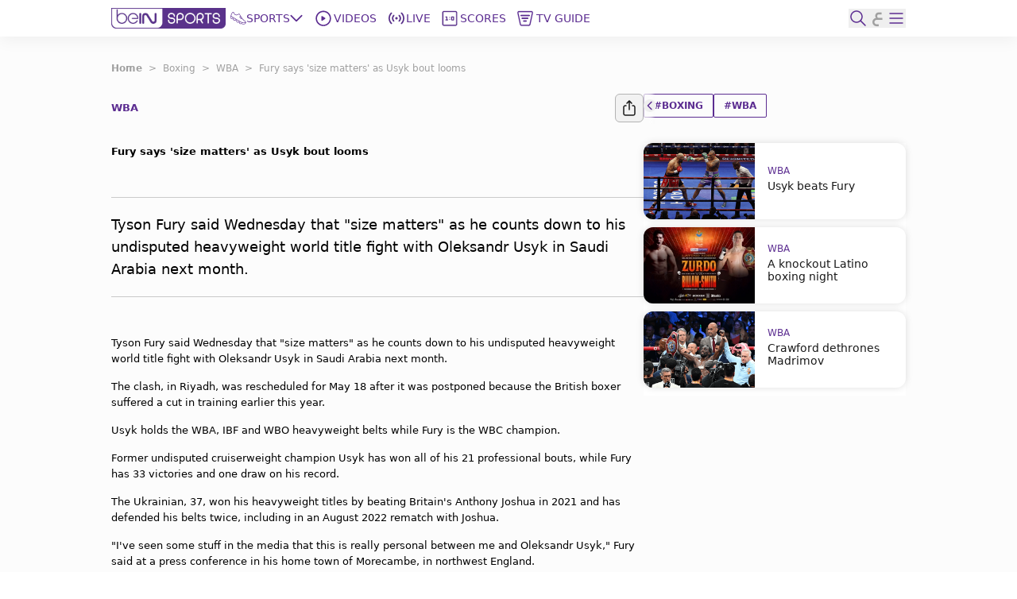

--- FILE ---
content_type: text/html; charset=utf-8
request_url: https://www.beinsports.com/en-mena/boxing/wba/articles/fury-says-size-matters-as-usyk-bout-looms-2024-04-10
body_size: 288604
content:
<!DOCTYPE html><html lang="en-mena"><head><link rel="preload" href="https://secure.widget.cloud.opta.net/v3/css/v3.football.opta-widgets.css" as="style"/><link rel="preload" href="https://secure.widget.cloud.opta.net/v3/css/v3.rtl.opta-widgets.css" as="style"/><meta charSet="utf-8"/><meta name="viewport" content="width=device-width, initial-scale=1.0, maximum-scale=1.0, user-scalable=no, viewport-fit=cover"/><meta name="apple-itunes-app" content="app-id=1115211914"/><noscript><link rel="stylesheet" href="https://secure.widget.cloud.opta.net/v3/css/v3.football.opta-widgets.css"/></noscript><noscript><link rel="stylesheet" href="https://secure.widget.cloud.opta.net/v3/css/v3.rtl.opta-widgets.css"/></noscript><script src="https://c.amazon-adsystem.com/aax2/apstag.js" async="" id="fastory-id"></script><link rel="preload" href="//cdn.optimizely.com/js/5809436334227456.js" as="script"/><script id="optimizely-id" src="https://cdn.optimizely.com/js/5809436334227456.js" async=""></script><title>Fury says &#x27;size matters&#x27; as Usyk bout looms | beIN SPORTS</title><meta name="robots" content="index,follow"/><meta name="description" content="Tyson Fury said Wednesday that &quot;size matters&quot; as he counts down to his undisputed heavyweight world title fight with Oleksandr Usyk in Saudi Arabia next month."/><meta name="twitter:card" content="summary_large_image"/><meta name="twitter:site" content="@beINSPORTS_EN"/><meta name="twitter:creator" content="@beINSPORTS_EN"/><meta property="fb:app_id" content="1462560887365271"/><meta property="og:title" content="Fury says &#x27;size matters&#x27; as Usyk bout looms"/><meta property="og:description" content="Tyson Fury said Wednesday that &quot;size matters&quot; as he counts down to his undisputed heavyweight world title fight with Oleksandr Usyk in Saudi Arabia next month."/><meta property="og:url" content="https://www.beinsports.com/en-mena/boxing/wba/articles/fury-says-size-matters-as-usyk-bout-looms-2024-04-10"/><meta property="og:type" content="article"/><meta property="og:image" content="https://prod-media.beinsports.com/image/1712764846397_9610d42e-288b-41eb-b21f-6f56dcfbf33d.1080.jpg"/><meta property="og:image:alt" content="This is my time, my destiny, my era and my generation – Fury on Usyk showdown"/><meta property="og:locale" content="en-mena"/><meta property="og:site_name" content="beIN SPORTS"/><link rel="canonical" href="https://www.beinsports.com/en-mena/boxing/wba/articles/fury-says-size-matters-as-usyk-bout-looms-2024-04-10"/><meta property="author" content="Tyson Fury said Wednesday that &quot;size matters&quot; as he counts down to his undisputed heavyweight world title fight with Oleksandr Usyk in Saudi Arabia next month."/><meta name="google-site-verification" content="RgvP-QZ9sgKAlvgtKBfhs08VvTJAX7_J-Gcdyb4Lc3I"/><meta property="msapplication-TileColor" content="#ffffff"/><meta property="msapplication-TileImage" content="https://www.beinsports.com/favicon/ms-icon-144x144.png"/><meta property="theme-color" content="#ffffff"/><meta property="fb:pages" content="446357668818684"/><link rel="icon" href="https://www.beinsports.com/favicon/favicon.ico"/><link rel="apple-touch-icon" sizes="57x57" href="/favicon/apple-icon-57x57.png"/><link rel="apple-touch-icon" sizes="60x60" href="/favicon/apple-icon-60x60.png"/><link rel="apple-touch-icon" sizes="72x72" href="/favicon/apple-icon-72x72.png"/><link rel="apple-touch-icon" sizes="76x76" href="/favicon/apple-icon-76x76.png"/><link rel="apple-touch-icon" sizes="114x114" href="/favicon/apple-icon-114x114.png"/><link rel="apple-touch-icon" sizes="120x120" href="/favicon/apple-icon-120x120.png"/><link rel="apple-touch-icon" sizes="144x144" href="/favicon/apple-icon-144x144.png"/><link rel="apple-touch-icon" sizes="152x152" href="/favicon/apple-icon-152x152.png"/><link rel="apple-touch-icon" sizes="180x180" href="/favicon/apple-icon-180x180.png"/><link rel="icon" type="image/png" sizes="192x192" href="/favicon/android-icon-192x192.png"/><link rel="icon" type="image/png" sizes="32x32" href="/favicon/favicon-32x32.png"/><link rel="icon" type="image/png" sizes="96x96" href="/favicon/favicon-96x96.png"/><link rel="icon" type="image/png" sizes="16x16" href="/favicon/favicon-16x16.png"/><link rel="manifest" href="/favicon/manifest.json"/><script type="application/ld+json">{"@context":"https://schema.org","@type":"BreadcrumbList","itemListElement":[{"@type":"ListItem","position":1,"name":"Boxing","item":"https://www.beinsports.com/en-mena/boxing"},{"@type":"ListItem","position":2,"name":"WBA","item":"https://www.beinsports.com/en-mena/boxing/wba"},{"@type":"ListItem","position":3,"name":"Fury says 'size matters' as Usyk bout looms","item":"https://www.beinsports.com/en-mena/boxing/wba/articles/fury-says-size-matters-as-usyk-bout-looms-2024-04-10"}]}</script><meta name="next-head-count" content="48"/><link rel="preload" href="/fonts/Gotham-Black.woff2" as="font" type="font/woff2" crossorigin="anonymous"/><link rel="preload" href="/fonts/Gotham-Bold.woff2" as="font" type="font/woff2" crossorigin="anonymous"/><link rel="preload" href="/fonts/Gotham-Book.woff2" as="font" type="font/woff2" crossorigin="anonymous"/><link rel="preload" href="/fonts/Gotham-Light.woff2" as="font" type="font/woff2" crossorigin="anonymous"/><link rel="preload" href="/fonts/Gotham-Medium.woff2" as="font" type="font/woff2" crossorigin="anonymous"/><link rel="preload" href="/fonts/SFPro-Bold.woff2" as="font" type="font/woff2" crossorigin="anonymous"/><link rel="preload" href="/fonts/SFPro-Medium.woff2" as="font" type="font/woff2" crossorigin="anonymous"/><link rel="preload" href="/fonts/beINNEWArabicfont2017-Light.woff2" as="font" type="font/woff2" crossorigin="anonymous"/><link rel="preload" href="/fonts/beINNEWArabicfont2017-Regular.woff2" as="font" type="font/woff2" crossorigin="anonymous"/><link rel="preload" href="/fonts/beINNEWArabicfont2017-DemiBold.woff2" as="font" type="font/woff2" crossorigin="anonymous"/><link rel="preload" href="/fonts/beINNEWArabicfont2017-Bold.woff2" as="font" type="font/woff2" crossorigin="anonymous"/><link rel="preload" href="/fonts/Merriweather-Bold.woff2" as="font" type="font/woff2" crossorigin="anonymous"/><link rel="preload" href="/fonts/Merriweather-Light.woff2" as="font" type="font/woff2" crossorigin="anonymous"/><link rel="preload" href="/fonts/GothamNarrow-Bold.woff2" as="font" type="font/woff2" crossorigin="anonymous"/><link rel="preload" href="/fonts/GothamNarrow-Medium.woff2" as="font" type="font/woff2" crossorigin="anonymous"/><link rel="preload" href="/fonts/GothamXNarrow-Book.woff2" as="font" type="font/woff2" crossorigin="anonymous"/><link rel="preload" href="/fonts/GothamXNarrow-Medium.woff2" as="font" type="font/woff2" crossorigin="anonymous"/><link rel="preload" href="/fonts/GothamXNarrow-Bold.woff2" as="font" type="font/woff2" crossorigin="anonymous"/><script src="https://imasdk.googleapis.com/js/sdkloader/ima3.js" async=""></script><link rel="preload" href="/_next/static/css/297e4f2edb2299e3.css" as="style"/><link rel="stylesheet" href="/_next/static/css/297e4f2edb2299e3.css" data-n-g=""/><noscript data-n-css=""></noscript><script defer="" nomodule="" src="/_next/static/chunks/polyfills-c67a75d1b6f99dc8.js"></script><script defer="" src="/_next/static/chunks/3799.5d153192176e6601.js"></script><script defer="" src="/_next/static/chunks/2930.a681dffee7265942.js"></script><script defer="" src="/_next/static/chunks/9586.3b427add1eff3080.js"></script><script defer="" src="/_next/static/chunks/1797.058e263b6a127fd3.js"></script><script defer="" src="/_next/static/chunks/4358.507a72c483ed48da.js"></script><script defer="" src="/_next/static/chunks/1476.6da5795d59a95de1.js"></script><script defer="" src="/_next/static/chunks/7994.be4fc999ee4d89ce.js"></script><script defer="" src="/_next/static/chunks/3546.d642192cafaa6ecb.js"></script><script defer="" src="/_next/static/chunks/2128.9cee8276152bf5f3.js"></script><script defer="" src="/_next/static/chunks/1801.e0decb8dc7e16acf.js"></script><script defer="" src="/_next/static/chunks/7059.0bd080c9627c490c.js"></script><script defer="" src="/_next/static/chunks/5034.08b349ee35b29ea6.js"></script><script defer="" src="/_next/static/chunks/6808.ecd3ad2a140d8b62.js"></script><script defer="" src="/_next/static/chunks/3921.5f2f801c46f1dc8d.js"></script><script defer="" src="/_next/static/chunks/9619.a138495f64594624.js"></script><script defer="" src="/_next/static/chunks/9120.94cb92d5f557169d.js"></script><script defer="" src="/_next/static/chunks/9928.86b97a7145352b5b.js"></script><script src="/_next/static/chunks/webpack-662d1213e74c3ec1.js" defer=""></script><script src="/_next/static/chunks/framework-f29dff1c97231af4.js" defer=""></script><script src="/_next/static/chunks/main-1b4047f9db4e5b8c.js" defer=""></script><script src="/_next/static/chunks/pages/_app-e80a97fffd728533.js" defer=""></script><script src="/_next/static/chunks/75fc9c18-06f0264f50ef7fc1.js" defer=""></script><script src="/_next/static/chunks/c0a33b72-a4abd394aa998878.js" defer=""></script><script src="/_next/static/chunks/37a763b4-c4f58850fcacccd8.js" defer=""></script><script src="/_next/static/chunks/7602-e0e4b46c938c97c3.js" defer=""></script><script src="/_next/static/chunks/104-c3d847044891096f.js" defer=""></script><script src="/_next/static/chunks/2049-d2abd88d35a7480d.js" defer=""></script><script src="/_next/static/chunks/919-b83a1b01068f5b29.js" defer=""></script><script src="/_next/static/chunks/5910-6a1f90540a04b4b3.js" defer=""></script><script src="/_next/static/chunks/3322-faf95fc8892ebbc3.js" defer=""></script><script src="/_next/static/chunks/558-630f4ad778ca78f3.js" defer=""></script><script src="/_next/static/chunks/6654-c76c3fb73c0203e4.js" defer=""></script><script src="/_next/static/chunks/7547-7e2d19d442108b6f.js" defer=""></script><script src="/_next/static/chunks/6069-eb972586334df1f4.js" defer=""></script><script src="/_next/static/chunks/5248-82341982f7165b4d.js" defer=""></script><script src="/_next/static/chunks/8761-af8a37db2250b69f.js" defer=""></script><script src="/_next/static/chunks/8198-53c537bb0e735b6a.js" defer=""></script><script src="/_next/static/chunks/pages/%5B...page%5D-a55de620ec6fd8eb.js" defer=""></script><script src="/_next/static/AStv6QRW-B_eStAL6La3e/_buildManifest.js" defer=""></script><script src="/_next/static/AStv6QRW-B_eStAL6La3e/_ssgManifest.js" defer=""></script></head><body><div id="__next"><style>
            
    #nprogress {
      pointer-events: none;
    }
    #nprogress .bar {
      background: #5c2d91;
      position: fixed;
      z-index: 9999;
      top: 0;
      left: 0;
      width: 100%;
      height: 3px;
    }
    #nprogress .peg {
      display: block;
      position: absolute;
      right: 0px;
      width: 100px;
      height: 100%;
      box-shadow: 0 0 10px #5c2d91, 0 0 5px #5c2d91;
      opacity: 1;
      -webkit-transform: rotate(3deg) translate(0px, -4px);
      -ms-transform: rotate(3deg) translate(0px, -4px);
      transform: rotate(3deg) translate(0px, -4px);
    }
    #nprogress .spinner {
      display: block;
      position: fixed;
      z-index: 1031;
      top: 15px;
      right: 15px;
    }
    #nprogress .spinner-icon {
      width: 18px;
      height: 18px;
      box-sizing: border-box;
      border: solid 2px transparent;
      border-top-color: #5c2d91;
      border-left-color: #5c2d91;
      border-radius: 50%;
      -webkit-animation: nprogresss-spinner 400ms linear infinite;
      animation: nprogress-spinner 400ms linear infinite;
    }
    .nprogress-custom-parent {
      overflow: hidden;
      position: relative;
    }
    .nprogress-custom-parent #nprogress .spinner,
    .nprogress-custom-parent #nprogress .bar {
      position: absolute;
    }
    @-webkit-keyframes nprogress-spinner {
      0% {
        -webkit-transform: rotate(0deg);
      }
      100% {
        -webkit-transform: rotate(360deg);
      }
    }
    @keyframes nprogress-spinner {
      0% {
        transform: rotate(0deg);
      }
      100% {
        transform: rotate(360deg);
      }
    }
  
            #nprogress .bar {
              opacity: 0.75;
              display: block;
            }
            #nprogress .spinner {
              /* This is now controlled by our Redux state */
              display: flex;
              top: 0;
              left: 0;
              bottom: 0;
              right: 0;
              justify-content: center;
              align-items: center;
              background-color: rgba(255,255,255,0.4);           
            }
            #nprogress .spinner-icon {
              width: 40px;
              height: 40px;
              border-width: 3px;
            }
            @media screen and (max-width: 1024px) {
              #nprogress .bar {
                display: none; 
              }
            }
          </style><div class="bng-flex bng-flex-col bng-min-h-screen bng-w-full bng-h-full md:bng-pb-0 TODO-bng-landscape-lock false bng-bg-mainGrayLight" dir="ltr" style="min-height:100dvh"><header class="bng-sticky bng-top-0 lg:bng-shadow-[0_5px_20px_rgba(0,0,0,0.05)] bng-z-[100]"><nav class="bng-bg-white bng-relative bng-z-10"><div class="bng-flex bng-safe-pt-2 bng-items-center bng-justify-between md:bng-py-2.5 md:bng-safe-pt-2.5 bng-px-3 md:bng-safe-h-[46px] lg:bng-px-[3rem] xl:bng-px-[8.75rem]"><div class="bng-flex bng-w-full bng-h-[40px] bng-justify-between bng-items-center"><div class="bng-content-center bng-flex lg:bng-hidden bng-gap-x-3 md:bng-gap-x-0"><button type="button" aria-label="icon back" class="bng-w-6 bng-h-6 bng-items-center bng-justify-center bng-flex"><div class="bng-transition-all bng-ease-in-out bng-delay-400 rtl:-bng-scale-x-100"><svg xmlns="http://www.w3.org/2000/svg" width="9.608" height="17.5" viewBox="0 0 9.608 17.5" aria-label="sidebar-back-button-icon" aria-hidden="true" class="bng-fill-main"><path id="icon_back" d="M23.928,12.424l7.28-7.281a.858.858,0,1,0-1.214-1.214l-7.884,7.883,0,0a.86.86,0,0,0,0,1.214l0,0,7.884,7.883A.858.858,0,1,0,31.208,19.7Z" transform="translate(-21.856 -3.674)" fill-rule="evenodd"></path></svg></div></button><div class="md:bng-hidden bng-relative bng-w-6 bng-h-6"></div></div><div class="bng-flex bng-justify-start bng-items-center "><a class="bng-flex bng-relative bng-h-8 bng-w-32 lg:bng-h-5 xl:bng-h-8 bng-gap-x-1 xl:bng-gap-x-5 lg:bng-w-28 xl:bng-w-36 ltr:lg:bng-mr-2 rtl:lg:bng-ml-2 ltr:xl:bng-mr-[34px] rtl:xl:bng-ml-[34px]" href="/en-mena"><figure style="width:undefinedpx" class="
                  bng-block
                "><img alt="bein logo" sizes="144px" srcSet="/_next/static/media/bein_logo.af017869.webp?ver=03-06-2025?w=32&amp;q=75 32w, /_next/static/media/bein_logo.af017869.webp?ver=03-06-2025?w=64&amp;q=75 64w, /_next/static/media/bein_logo.af017869.webp?ver=03-06-2025?w=128&amp;q=75 128w, /_next/static/media/bein_logo.af017869.webp?ver=03-06-2025?w=256&amp;q=75 256w, /_next/static/media/bein_logo.af017869.webp?ver=03-06-2025?w=384&amp;q=75 384w, /_next/static/media/bein_logo.af017869.webp?ver=03-06-2025?w=640&amp;q=75 640w, /_next/static/media/bein_logo.af017869.webp?ver=03-06-2025?w=1080&amp;q=75 1080w, /_next/static/media/bein_logo.af017869.webp?ver=03-06-2025?w=1920&amp;q=75 1920w, /_next/static/media/bein_logo.af017869.webp?ver=03-06-2025?w=3840&amp;q=75 3840w" src="/_next/static/media/bein_logo.af017869.webp?ver=03-06-2025?w=3840&amp;q=75" decoding="async" data-nimg="fill" class="bng-object-contain" loading="lazy" style="position:absolute;height:100%;width:100%;left:0;top:0;right:0;bottom:0;color:transparent"/></figure></a><div class="bng-hidden sm:bng-h-fit sm:bng-max-h-fit bng-h-[86px] bng-gap-x-1 xl:bng-gap-x-5 bng-max-h-[86px] bng-justify-between bng-p-0 bng-z-0 lg:bng-flex lg:bng-p-0 lg:bng-z-0"><div class="bng-relative bng-flex lg:bng-hidden bng-min-h-8 bng-p-1.5 ltr:last:bng-mr-0 rtl:last:bng-ml-0"><a class="flex" data-text="Home" href="/en-mena"><div class="bng-flex bng-flex-col bng-items-center bng-justify-center bng-gap-y-1 lg:bng-flex-row"><div class="bng-flex bng-items-center bng-justify-center lg:bng-w-5 lg:bng-h-5 lg:bng-mb-0 ltr:lg:bng-mr-3 rtl:lg:bng-ml-3 bng-w-[33px] bng-h-[33px]"><figure style="width:24px"><img alt="Home Icon" sizes="24px" srcSet="https://assets-us-01.kc-usercontent.com:443/31dbcbc6-da4c-0033-328a-d7621d0fa726/04a2bc50-baec-43b9-a9e0-b43362981efa/icon_homepage2.svg?ver=03-06-2025?w=32&amp;q=75 32w, https://assets-us-01.kc-usercontent.com:443/31dbcbc6-da4c-0033-328a-d7621d0fa726/04a2bc50-baec-43b9-a9e0-b43362981efa/icon_homepage2.svg?ver=03-06-2025?w=64&amp;q=75 64w, https://assets-us-01.kc-usercontent.com:443/31dbcbc6-da4c-0033-328a-d7621d0fa726/04a2bc50-baec-43b9-a9e0-b43362981efa/icon_homepage2.svg?ver=03-06-2025?w=128&amp;q=75 128w, https://assets-us-01.kc-usercontent.com:443/31dbcbc6-da4c-0033-328a-d7621d0fa726/04a2bc50-baec-43b9-a9e0-b43362981efa/icon_homepage2.svg?ver=03-06-2025?w=256&amp;q=75 256w, https://assets-us-01.kc-usercontent.com:443/31dbcbc6-da4c-0033-328a-d7621d0fa726/04a2bc50-baec-43b9-a9e0-b43362981efa/icon_homepage2.svg?ver=03-06-2025?w=384&amp;q=75 384w, https://assets-us-01.kc-usercontent.com:443/31dbcbc6-da4c-0033-328a-d7621d0fa726/04a2bc50-baec-43b9-a9e0-b43362981efa/icon_homepage2.svg?ver=03-06-2025?w=640&amp;q=75 640w, https://assets-us-01.kc-usercontent.com:443/31dbcbc6-da4c-0033-328a-d7621d0fa726/04a2bc50-baec-43b9-a9e0-b43362981efa/icon_homepage2.svg?ver=03-06-2025?w=1080&amp;q=75 1080w, https://assets-us-01.kc-usercontent.com:443/31dbcbc6-da4c-0033-328a-d7621d0fa726/04a2bc50-baec-43b9-a9e0-b43362981efa/icon_homepage2.svg?ver=03-06-2025?w=1920&amp;q=75 1920w, https://assets-us-01.kc-usercontent.com:443/31dbcbc6-da4c-0033-328a-d7621d0fa726/04a2bc50-baec-43b9-a9e0-b43362981efa/icon_homepage2.svg?ver=03-06-2025?w=3840&amp;q=75 3840w" src="https://assets-us-01.kc-usercontent.com:443/31dbcbc6-da4c-0033-328a-d7621d0fa726/04a2bc50-baec-43b9-a9e0-b43362981efa/icon_homepage2.svg?ver=03-06-2025?w=3840&amp;q=75" width="24" height="24" decoding="async" data-nimg="1" class="bng-animate-pulse" loading="lazy" style="color:transparent"/></figure></div><span class="bng-w-12 bng-truncate bng-font-medium bng-font-Gotham-Arabic bng-text-[10px] bng-text-center bng-whitespace-nowrap lg:bng-text-[14px] rtl:lg:bng-text-[16px] lg:bng-leading-4 lg:bng-w-auto lg:bng-font-Gotham-Arabic lg:bng-font-medium rtl:lg:bng-font-semibold lg:bng-uppercase bng-text-gray lg:bng-text-main bng-inline-flex bng-flex-col after:bng-font-bold after:bng-overflow-hidden after:bng-h-0 after:bng-content-[attr(data-text)] after:bng-invisible after:bng-select-none after:bng-pointer-events-none" data-text="Home">Home</span></div></a></div><div class="bng-static bng-cursor-pointer lg:bng-flex ltr:last:bng-mr-0 rtl:last:bng-ml-0 bng-w-12 bng-truncate bng-font-medium bng-font-Gotham-Arabic bng-text-[10px] bng-text-center bng-whitespace-nowrap bng-text-main lg:bng-min-h-8 lg:bng-p-1.5 lg:bng-text-[14px] rtl:lg:bng-text-[16px] lg:bng-leading-4 lg:bng-w-auto lg:bng-font-Gotham-Arabic lg:bng-font-medium rtl:lg:bng-font-semibold lg:bng-uppercase"><div class="bng-flex bng-items-center bng-justify-center"><div class="bng-flex bng-items-center bng-justify-center bng-w-5 bng-h-5 ltr:lg:bng-mr-3 rtl:lg:bng-ml-3"><figure style="width:20px"><img alt="Sports Icon" sizes="20px" srcSet="https://assets-us-01.kc-usercontent.com:443/31dbcbc6-da4c-0033-328a-d7621d0fa726/d137bb18-b540-4910-a0bd-db5ff65f1000/icon_sports1.svg?ver=03-06-2025?w=32&amp;q=75 32w, https://assets-us-01.kc-usercontent.com:443/31dbcbc6-da4c-0033-328a-d7621d0fa726/d137bb18-b540-4910-a0bd-db5ff65f1000/icon_sports1.svg?ver=03-06-2025?w=64&amp;q=75 64w, https://assets-us-01.kc-usercontent.com:443/31dbcbc6-da4c-0033-328a-d7621d0fa726/d137bb18-b540-4910-a0bd-db5ff65f1000/icon_sports1.svg?ver=03-06-2025?w=128&amp;q=75 128w, https://assets-us-01.kc-usercontent.com:443/31dbcbc6-da4c-0033-328a-d7621d0fa726/d137bb18-b540-4910-a0bd-db5ff65f1000/icon_sports1.svg?ver=03-06-2025?w=256&amp;q=75 256w, https://assets-us-01.kc-usercontent.com:443/31dbcbc6-da4c-0033-328a-d7621d0fa726/d137bb18-b540-4910-a0bd-db5ff65f1000/icon_sports1.svg?ver=03-06-2025?w=384&amp;q=75 384w, https://assets-us-01.kc-usercontent.com:443/31dbcbc6-da4c-0033-328a-d7621d0fa726/d137bb18-b540-4910-a0bd-db5ff65f1000/icon_sports1.svg?ver=03-06-2025?w=640&amp;q=75 640w, https://assets-us-01.kc-usercontent.com:443/31dbcbc6-da4c-0033-328a-d7621d0fa726/d137bb18-b540-4910-a0bd-db5ff65f1000/icon_sports1.svg?ver=03-06-2025?w=1080&amp;q=75 1080w, https://assets-us-01.kc-usercontent.com:443/31dbcbc6-da4c-0033-328a-d7621d0fa726/d137bb18-b540-4910-a0bd-db5ff65f1000/icon_sports1.svg?ver=03-06-2025?w=1920&amp;q=75 1920w, https://assets-us-01.kc-usercontent.com:443/31dbcbc6-da4c-0033-328a-d7621d0fa726/d137bb18-b540-4910-a0bd-db5ff65f1000/icon_sports1.svg?ver=03-06-2025?w=3840&amp;q=75 3840w" src="https://assets-us-01.kc-usercontent.com:443/31dbcbc6-da4c-0033-328a-d7621d0fa726/d137bb18-b540-4910-a0bd-db5ff65f1000/icon_sports1.svg?ver=03-06-2025?w=3840&amp;q=75" width="20" height="20" decoding="async" data-nimg="1" class="bng-animate-pulse" loading="lazy" style="color:transparent"/></figure></div><div class="bng-flex bng-items-center bng-justify-center bng-flex-col lg:bng-flex-row bng-gap-x-2">Sports<span class="bng-flex bng-items-center bng-w-5 bng-h-5"><svg width="16" height="16" viewBox="0 0 12 8" fill="none" xmlns="http://www.w3.org/2000/svg" color="#5C2D91" class="bng-transition-transform bng-duration-300 bng-rotate-0"><path fill-rule="evenodd" clip-rule="evenodd" d="M6.44194 6.94194C6.19786 7.18602 5.80214 7.18602 5.55806 6.94194L0.558059 1.94194C0.313982 1.69786 0.313982 1.30213 0.558059 1.05806C0.802136 0.81398 1.19787 0.81398 1.44194 1.05806L6 5.61612L10.5581 1.05806C10.8021 0.813981 11.1979 0.813981 11.4419 1.05806C11.686 1.30214 11.686 1.69786 11.4419 1.94194L6.44194 6.94194Z" fill="#5C2D91"></path></svg></span></div></div></div><div class="bng-relative bng-flex lg:bng-flex bng-min-h-8 bng-p-1.5 ltr:last:bng-mr-0 rtl:last:bng-ml-0"><a class="flex" data-text="Videos" href="/en-mena/videos"><div class="bng-flex bng-flex-col bng-items-center bng-justify-center bng-gap-y-1 lg:bng-flex-row"><div class="bng-flex bng-items-center bng-justify-center lg:bng-w-5 lg:bng-h-5 lg:bng-mb-0 ltr:lg:bng-mr-3 rtl:lg:bng-ml-3 bng-w-[33px] bng-h-[33px]"><figure style="width:24px"><img alt="Videos Icon" sizes="24px" srcSet="https://assets-us-01.kc-usercontent.com:443/31dbcbc6-da4c-0033-328a-d7621d0fa726/442b61b1-6c26-4ffc-8c67-aa872cb321c7/icon_videos2_V2.svg?ver=03-06-2025?w=32&amp;q=75 32w, https://assets-us-01.kc-usercontent.com:443/31dbcbc6-da4c-0033-328a-d7621d0fa726/442b61b1-6c26-4ffc-8c67-aa872cb321c7/icon_videos2_V2.svg?ver=03-06-2025?w=64&amp;q=75 64w, https://assets-us-01.kc-usercontent.com:443/31dbcbc6-da4c-0033-328a-d7621d0fa726/442b61b1-6c26-4ffc-8c67-aa872cb321c7/icon_videos2_V2.svg?ver=03-06-2025?w=128&amp;q=75 128w, https://assets-us-01.kc-usercontent.com:443/31dbcbc6-da4c-0033-328a-d7621d0fa726/442b61b1-6c26-4ffc-8c67-aa872cb321c7/icon_videos2_V2.svg?ver=03-06-2025?w=256&amp;q=75 256w, https://assets-us-01.kc-usercontent.com:443/31dbcbc6-da4c-0033-328a-d7621d0fa726/442b61b1-6c26-4ffc-8c67-aa872cb321c7/icon_videos2_V2.svg?ver=03-06-2025?w=384&amp;q=75 384w, https://assets-us-01.kc-usercontent.com:443/31dbcbc6-da4c-0033-328a-d7621d0fa726/442b61b1-6c26-4ffc-8c67-aa872cb321c7/icon_videos2_V2.svg?ver=03-06-2025?w=640&amp;q=75 640w, https://assets-us-01.kc-usercontent.com:443/31dbcbc6-da4c-0033-328a-d7621d0fa726/442b61b1-6c26-4ffc-8c67-aa872cb321c7/icon_videos2_V2.svg?ver=03-06-2025?w=1080&amp;q=75 1080w, https://assets-us-01.kc-usercontent.com:443/31dbcbc6-da4c-0033-328a-d7621d0fa726/442b61b1-6c26-4ffc-8c67-aa872cb321c7/icon_videos2_V2.svg?ver=03-06-2025?w=1920&amp;q=75 1920w, https://assets-us-01.kc-usercontent.com:443/31dbcbc6-da4c-0033-328a-d7621d0fa726/442b61b1-6c26-4ffc-8c67-aa872cb321c7/icon_videos2_V2.svg?ver=03-06-2025?w=3840&amp;q=75 3840w" src="https://assets-us-01.kc-usercontent.com:443/31dbcbc6-da4c-0033-328a-d7621d0fa726/442b61b1-6c26-4ffc-8c67-aa872cb321c7/icon_videos2_V2.svg?ver=03-06-2025?w=3840&amp;q=75" width="24" height="24" decoding="async" data-nimg="1" class="bng-animate-pulse" loading="lazy" style="color:transparent"/></figure></div><span class="bng-w-12 bng-truncate bng-font-medium bng-font-Gotham-Arabic bng-text-[10px] bng-text-center bng-whitespace-nowrap lg:bng-text-[14px] rtl:lg:bng-text-[16px] lg:bng-leading-4 lg:bng-w-auto lg:bng-font-Gotham-Arabic lg:bng-font-medium rtl:lg:bng-font-semibold lg:bng-uppercase bng-text-gray lg:bng-text-main bng-inline-flex bng-flex-col after:bng-font-bold after:bng-overflow-hidden after:bng-h-0 after:bng-content-[attr(data-text)] after:bng-invisible after:bng-select-none after:bng-pointer-events-none" data-text="Videos">Videos</span></div></a></div><div class="bng-relative bng-flex lg:bng-hidden bng-min-h-8 bng-p-1.5 ltr:last:bng-mr-0 rtl:last:bng-ml-0"><a class="flex" data-text="Shorts" href="/en-mena/shorts"><div class="bng-flex bng-flex-col bng-items-center bng-justify-center bng-gap-y-1 lg:bng-flex-row"><div class="bng-flex bng-items-center bng-justify-center lg:bng-w-5 lg:bng-h-5 lg:bng-mb-0 ltr:lg:bng-mr-3 rtl:lg:bng-ml-3 bng-w-[33px] bng-h-[33px]"><figure style="width:24px"><img alt="Shorts Icon" sizes="24px" srcSet="https://assets-us-01.kc-usercontent.com:443/31dbcbc6-da4c-0033-328a-d7621d0fa726/0bdfa35e-014c-46a4-9f7c-381a37765788/Shorts%20Icon%20%28Light%29%20-%20Default.svg?ver=03-06-2025?w=32&amp;q=75 32w, https://assets-us-01.kc-usercontent.com:443/31dbcbc6-da4c-0033-328a-d7621d0fa726/0bdfa35e-014c-46a4-9f7c-381a37765788/Shorts%20Icon%20%28Light%29%20-%20Default.svg?ver=03-06-2025?w=64&amp;q=75 64w, https://assets-us-01.kc-usercontent.com:443/31dbcbc6-da4c-0033-328a-d7621d0fa726/0bdfa35e-014c-46a4-9f7c-381a37765788/Shorts%20Icon%20%28Light%29%20-%20Default.svg?ver=03-06-2025?w=128&amp;q=75 128w, https://assets-us-01.kc-usercontent.com:443/31dbcbc6-da4c-0033-328a-d7621d0fa726/0bdfa35e-014c-46a4-9f7c-381a37765788/Shorts%20Icon%20%28Light%29%20-%20Default.svg?ver=03-06-2025?w=256&amp;q=75 256w, https://assets-us-01.kc-usercontent.com:443/31dbcbc6-da4c-0033-328a-d7621d0fa726/0bdfa35e-014c-46a4-9f7c-381a37765788/Shorts%20Icon%20%28Light%29%20-%20Default.svg?ver=03-06-2025?w=384&amp;q=75 384w, https://assets-us-01.kc-usercontent.com:443/31dbcbc6-da4c-0033-328a-d7621d0fa726/0bdfa35e-014c-46a4-9f7c-381a37765788/Shorts%20Icon%20%28Light%29%20-%20Default.svg?ver=03-06-2025?w=640&amp;q=75 640w, https://assets-us-01.kc-usercontent.com:443/31dbcbc6-da4c-0033-328a-d7621d0fa726/0bdfa35e-014c-46a4-9f7c-381a37765788/Shorts%20Icon%20%28Light%29%20-%20Default.svg?ver=03-06-2025?w=1080&amp;q=75 1080w, https://assets-us-01.kc-usercontent.com:443/31dbcbc6-da4c-0033-328a-d7621d0fa726/0bdfa35e-014c-46a4-9f7c-381a37765788/Shorts%20Icon%20%28Light%29%20-%20Default.svg?ver=03-06-2025?w=1920&amp;q=75 1920w, https://assets-us-01.kc-usercontent.com:443/31dbcbc6-da4c-0033-328a-d7621d0fa726/0bdfa35e-014c-46a4-9f7c-381a37765788/Shorts%20Icon%20%28Light%29%20-%20Default.svg?ver=03-06-2025?w=3840&amp;q=75 3840w" src="https://assets-us-01.kc-usercontent.com:443/31dbcbc6-da4c-0033-328a-d7621d0fa726/0bdfa35e-014c-46a4-9f7c-381a37765788/Shorts%20Icon%20%28Light%29%20-%20Default.svg?ver=03-06-2025?w=3840&amp;q=75" width="24" height="24" decoding="async" data-nimg="1" class="bng-animate-pulse" loading="lazy" style="color:transparent"/></figure></div><span class="bng-w-12 bng-truncate bng-font-medium bng-font-Gotham-Arabic bng-text-[10px] bng-text-center bng-whitespace-nowrap lg:bng-text-[14px] rtl:lg:bng-text-[16px] lg:bng-leading-4 lg:bng-w-auto lg:bng-font-Gotham-Arabic lg:bng-font-medium rtl:lg:bng-font-semibold lg:bng-uppercase bng-text-gray lg:bng-text-main bng-inline-flex bng-flex-col after:bng-font-bold after:bng-overflow-hidden after:bng-h-0 after:bng-content-[attr(data-text)] after:bng-invisible after:bng-select-none after:bng-pointer-events-none" data-text="Shorts">Shorts</span></div></a></div><div class="bng-flex lg:bng-flex bng-min-h-8 bng-p-1.5 ltr:last:bng-mr-0 rtl:last:bng-ml-0"><a class="bng-w-full" href="https://connect.bein.com" data-text="Live" target="_blank" rel="noopener noreferrer"><div class="bng-flex bng-flex-col bng-gap-y-1 bng-items-center lg:bng-flex-row"><div class="bng-flex bng-justify-center bng-items-center bng-w-[33px] bng-h-[33px] lg:bng-w-5 lg:bng-h-5 lg:bng-mb-0 ltr:lg:bng-mr-3 rtl:lg:bng-ml-3"><figure style="width:24px"><img alt="https://assets-us-01.kc-usercontent.com:443/31dbcbc6-da4c-0033-328a-d7621d0fa726/f3a28e96-8624-46e2-ba73-fe92ae75e192/icon_live_selected%20%282%29.svg" sizes="24px" srcSet="https://assets-us-01.kc-usercontent.com:443/31dbcbc6-da4c-0033-328a-d7621d0fa726/f3a28e96-8624-46e2-ba73-fe92ae75e192/icon_live_selected%20%282%29.svg?ver=03-06-2025?w=32&amp;q=75 32w, https://assets-us-01.kc-usercontent.com:443/31dbcbc6-da4c-0033-328a-d7621d0fa726/f3a28e96-8624-46e2-ba73-fe92ae75e192/icon_live_selected%20%282%29.svg?ver=03-06-2025?w=64&amp;q=75 64w, https://assets-us-01.kc-usercontent.com:443/31dbcbc6-da4c-0033-328a-d7621d0fa726/f3a28e96-8624-46e2-ba73-fe92ae75e192/icon_live_selected%20%282%29.svg?ver=03-06-2025?w=128&amp;q=75 128w, https://assets-us-01.kc-usercontent.com:443/31dbcbc6-da4c-0033-328a-d7621d0fa726/f3a28e96-8624-46e2-ba73-fe92ae75e192/icon_live_selected%20%282%29.svg?ver=03-06-2025?w=256&amp;q=75 256w, https://assets-us-01.kc-usercontent.com:443/31dbcbc6-da4c-0033-328a-d7621d0fa726/f3a28e96-8624-46e2-ba73-fe92ae75e192/icon_live_selected%20%282%29.svg?ver=03-06-2025?w=384&amp;q=75 384w, https://assets-us-01.kc-usercontent.com:443/31dbcbc6-da4c-0033-328a-d7621d0fa726/f3a28e96-8624-46e2-ba73-fe92ae75e192/icon_live_selected%20%282%29.svg?ver=03-06-2025?w=640&amp;q=75 640w, https://assets-us-01.kc-usercontent.com:443/31dbcbc6-da4c-0033-328a-d7621d0fa726/f3a28e96-8624-46e2-ba73-fe92ae75e192/icon_live_selected%20%282%29.svg?ver=03-06-2025?w=1080&amp;q=75 1080w, https://assets-us-01.kc-usercontent.com:443/31dbcbc6-da4c-0033-328a-d7621d0fa726/f3a28e96-8624-46e2-ba73-fe92ae75e192/icon_live_selected%20%282%29.svg?ver=03-06-2025?w=1920&amp;q=75 1920w, https://assets-us-01.kc-usercontent.com:443/31dbcbc6-da4c-0033-328a-d7621d0fa726/f3a28e96-8624-46e2-ba73-fe92ae75e192/icon_live_selected%20%282%29.svg?ver=03-06-2025?w=3840&amp;q=75 3840w" src="https://assets-us-01.kc-usercontent.com:443/31dbcbc6-da4c-0033-328a-d7621d0fa726/f3a28e96-8624-46e2-ba73-fe92ae75e192/icon_live_selected%20%282%29.svg?ver=03-06-2025?w=3840&amp;q=75" width="24" height="24" decoding="async" data-nimg="1" class="bng-animate-pulse" loading="lazy" style="color:transparent"/></figure></div><span class="bng-w-12 bng-truncate bng-font-medium bng-font-Gotham-Arabic bng-text-[10px] bng-text-center lg:bng-text-[14px] rtl:lg:bng-text-[16px] lg:bng-leading-4 lg:bng-w-auto lg:bng-font-Gotham-Arabic lg:bng-font-medium rtl:lg:bng-font-semibold lg:bng-uppercase bng-text-gray lg:bng-text-main bng-inline-flex bng-flex-col after:bng-font-bold after:bng-overflow-hidden after:bng-h-0 after:bng-content-[attr(data-text)] after:bng-invisible after:bng-select-none after:bng-pointer-events-none bng-whitespace-nowrap" data-text="Live">Live</span></div></a></div><div class="bng-relative bng-flex lg:bng-flex bng-min-h-8 bng-p-1.5 ltr:last:bng-mr-0 rtl:last:bng-ml-0"><a class="flex" data-text="Scores" href="/en-mena/scores"><div class="bng-flex bng-flex-col bng-items-center bng-justify-center bng-gap-y-1 lg:bng-flex-row"><div class="bng-flex bng-items-center bng-justify-center lg:bng-w-5 lg:bng-h-5 lg:bng-mb-0 ltr:lg:bng-mr-3 rtl:lg:bng-ml-3 bng-w-[33px] bng-h-[33px]"><figure style="width:24px"><img alt="Scores Icon" sizes="24px" srcSet="https://assets-us-01.kc-usercontent.com:443/31dbcbc6-da4c-0033-328a-d7621d0fa726/7fecde51-6f8a-4145-acc4-bbd1f19f3427/icon_scores2.svg?ver=03-06-2025?w=32&amp;q=75 32w, https://assets-us-01.kc-usercontent.com:443/31dbcbc6-da4c-0033-328a-d7621d0fa726/7fecde51-6f8a-4145-acc4-bbd1f19f3427/icon_scores2.svg?ver=03-06-2025?w=64&amp;q=75 64w, https://assets-us-01.kc-usercontent.com:443/31dbcbc6-da4c-0033-328a-d7621d0fa726/7fecde51-6f8a-4145-acc4-bbd1f19f3427/icon_scores2.svg?ver=03-06-2025?w=128&amp;q=75 128w, https://assets-us-01.kc-usercontent.com:443/31dbcbc6-da4c-0033-328a-d7621d0fa726/7fecde51-6f8a-4145-acc4-bbd1f19f3427/icon_scores2.svg?ver=03-06-2025?w=256&amp;q=75 256w, https://assets-us-01.kc-usercontent.com:443/31dbcbc6-da4c-0033-328a-d7621d0fa726/7fecde51-6f8a-4145-acc4-bbd1f19f3427/icon_scores2.svg?ver=03-06-2025?w=384&amp;q=75 384w, https://assets-us-01.kc-usercontent.com:443/31dbcbc6-da4c-0033-328a-d7621d0fa726/7fecde51-6f8a-4145-acc4-bbd1f19f3427/icon_scores2.svg?ver=03-06-2025?w=640&amp;q=75 640w, https://assets-us-01.kc-usercontent.com:443/31dbcbc6-da4c-0033-328a-d7621d0fa726/7fecde51-6f8a-4145-acc4-bbd1f19f3427/icon_scores2.svg?ver=03-06-2025?w=1080&amp;q=75 1080w, https://assets-us-01.kc-usercontent.com:443/31dbcbc6-da4c-0033-328a-d7621d0fa726/7fecde51-6f8a-4145-acc4-bbd1f19f3427/icon_scores2.svg?ver=03-06-2025?w=1920&amp;q=75 1920w, https://assets-us-01.kc-usercontent.com:443/31dbcbc6-da4c-0033-328a-d7621d0fa726/7fecde51-6f8a-4145-acc4-bbd1f19f3427/icon_scores2.svg?ver=03-06-2025?w=3840&amp;q=75 3840w" src="https://assets-us-01.kc-usercontent.com:443/31dbcbc6-da4c-0033-328a-d7621d0fa726/7fecde51-6f8a-4145-acc4-bbd1f19f3427/icon_scores2.svg?ver=03-06-2025?w=3840&amp;q=75" width="24" height="24" decoding="async" data-nimg="1" class="bng-animate-pulse" loading="lazy" style="color:transparent"/></figure></div><span class="bng-w-12 bng-truncate bng-font-medium bng-font-Gotham-Arabic bng-text-[10px] bng-text-center bng-whitespace-nowrap lg:bng-text-[14px] rtl:lg:bng-text-[16px] lg:bng-leading-4 lg:bng-w-auto lg:bng-font-Gotham-Arabic lg:bng-font-medium rtl:lg:bng-font-semibold lg:bng-uppercase bng-text-gray lg:bng-text-main bng-inline-flex bng-flex-col after:bng-font-bold after:bng-overflow-hidden after:bng-h-0 after:bng-content-[attr(data-text)] after:bng-invisible after:bng-select-none after:bng-pointer-events-none" data-text="Scores">Scores</span></div></a></div><div class="bng-relative bng-flex lg:bng-flex bng-min-h-8 bng-p-1.5 ltr:last:bng-mr-0 rtl:last:bng-ml-0"><a class="flex" data-text="TV Guide" href="/en-mena/tv-guide"><div class="bng-flex bng-flex-col bng-items-center bng-justify-center bng-gap-y-1 lg:bng-flex-row"><div class="bng-flex bng-items-center bng-justify-center lg:bng-w-5 lg:bng-h-5 lg:bng-mb-0 ltr:lg:bng-mr-3 rtl:lg:bng-ml-3 bng-w-[33px] bng-h-[33px]"><figure style="width:24px"><img alt="TV Guide Icon" sizes="24px" srcSet="https://assets-us-01.kc-usercontent.com:443/31dbcbc6-da4c-0033-328a-d7621d0fa726/b3506c96-03cc-4bb1-834a-fca31cecbb66/icon_tvguide2.svg?ver=03-06-2025?w=32&amp;q=75 32w, https://assets-us-01.kc-usercontent.com:443/31dbcbc6-da4c-0033-328a-d7621d0fa726/b3506c96-03cc-4bb1-834a-fca31cecbb66/icon_tvguide2.svg?ver=03-06-2025?w=64&amp;q=75 64w, https://assets-us-01.kc-usercontent.com:443/31dbcbc6-da4c-0033-328a-d7621d0fa726/b3506c96-03cc-4bb1-834a-fca31cecbb66/icon_tvguide2.svg?ver=03-06-2025?w=128&amp;q=75 128w, https://assets-us-01.kc-usercontent.com:443/31dbcbc6-da4c-0033-328a-d7621d0fa726/b3506c96-03cc-4bb1-834a-fca31cecbb66/icon_tvguide2.svg?ver=03-06-2025?w=256&amp;q=75 256w, https://assets-us-01.kc-usercontent.com:443/31dbcbc6-da4c-0033-328a-d7621d0fa726/b3506c96-03cc-4bb1-834a-fca31cecbb66/icon_tvguide2.svg?ver=03-06-2025?w=384&amp;q=75 384w, https://assets-us-01.kc-usercontent.com:443/31dbcbc6-da4c-0033-328a-d7621d0fa726/b3506c96-03cc-4bb1-834a-fca31cecbb66/icon_tvguide2.svg?ver=03-06-2025?w=640&amp;q=75 640w, https://assets-us-01.kc-usercontent.com:443/31dbcbc6-da4c-0033-328a-d7621d0fa726/b3506c96-03cc-4bb1-834a-fca31cecbb66/icon_tvguide2.svg?ver=03-06-2025?w=1080&amp;q=75 1080w, https://assets-us-01.kc-usercontent.com:443/31dbcbc6-da4c-0033-328a-d7621d0fa726/b3506c96-03cc-4bb1-834a-fca31cecbb66/icon_tvguide2.svg?ver=03-06-2025?w=1920&amp;q=75 1920w, https://assets-us-01.kc-usercontent.com:443/31dbcbc6-da4c-0033-328a-d7621d0fa726/b3506c96-03cc-4bb1-834a-fca31cecbb66/icon_tvguide2.svg?ver=03-06-2025?w=3840&amp;q=75 3840w" src="https://assets-us-01.kc-usercontent.com:443/31dbcbc6-da4c-0033-328a-d7621d0fa726/b3506c96-03cc-4bb1-834a-fca31cecbb66/icon_tvguide2.svg?ver=03-06-2025?w=3840&amp;q=75" width="24" height="24" decoding="async" data-nimg="1" class="bng-animate-pulse" loading="lazy" style="color:transparent"/></figure></div><span class="bng-w-12 bng-truncate bng-font-medium bng-font-Gotham-Arabic bng-text-[10px] bng-text-center bng-whitespace-nowrap lg:bng-text-[14px] rtl:lg:bng-text-[16px] lg:bng-leading-4 lg:bng-w-auto lg:bng-font-Gotham-Arabic lg:bng-font-medium rtl:lg:bng-font-semibold lg:bng-uppercase bng-text-gray lg:bng-text-main bng-inline-flex bng-flex-col after:bng-font-bold after:bng-overflow-hidden after:bng-h-0 after:bng-content-[attr(data-text)] after:bng-invisible after:bng-select-none after:bng-pointer-events-none" data-text="TV Guide">TV Guide</span></div></a></div></div></div><div class="bng-flex bng-justify-end bng-items-center md:bng-flex-1 bng-gap-x-3 lg:bng-gap-x-[30px]"><button class="bng-text-main bng-hidden md:bng-block bng-w-6 bng-h-6"><span class="bng-flex bng-w-6 bng-h-6"><svg width="24" height="24" color="#5C2D91" viewBox="0 0 24 24" fill="none" xmlns="http://www.w3.org/2000/svg"><path fill-rule="evenodd" clip-rule="evenodd" d="M7.0342 2.83993C7.97448 2.45046 8.98226 2.25 10 2.25C11.0177 2.25 12.0255 2.45046 12.9658 2.83993C13.9061 3.22941 14.7604 3.80027 15.4801 4.51992C16.1997 5.23958 16.7706 6.09393 17.1601 7.0342C17.5495 7.97448 17.75 8.98226 17.75 10C17.75 11.0177 17.5495 12.0255 17.1601 12.9658C16.7706 13.9061 16.1997 14.7604 15.4801 15.4801C14.7604 16.1997 13.9061 16.7706 12.9658 17.1601C12.0255 17.5495 11.0177 17.75 10 17.75C8.98226 17.75 7.97448 17.5495 7.0342 17.1601C6.09393 16.7706 5.23958 16.1997 4.51992 15.4801C3.80027 14.7604 3.22941 13.9061 2.83993 12.9658C2.45046 12.0255 2.25 11.0177 2.25 10C2.25 8.98226 2.45046 7.97448 2.83993 7.0342C3.22941 6.09393 3.80027 5.23958 4.51992 4.51992C5.23958 3.80027 6.09393 3.22941 7.0342 2.83993ZM10 3.75C9.17924 3.75 8.36651 3.91166 7.60823 4.22575C6.84994 4.53984 6.16095 5.00022 5.58058 5.58058C5.00022 6.16095 4.53984 6.84994 4.22575 7.60823C3.91166 8.36651 3.75 9.17924 3.75 10C3.75 10.8208 3.91166 11.6335 4.22575 12.3918C4.53984 13.1501 5.00022 13.8391 5.58058 14.4194C6.16095 14.9998 6.84994 15.4602 7.60823 15.7742C8.36651 16.0883 9.17924 16.25 10 16.25C10.8208 16.25 11.6335 16.0883 12.3918 15.7742C13.1501 15.4602 13.8391 14.9998 14.4194 14.4194C14.9998 13.8391 15.4602 13.1501 15.7742 12.3918C16.0883 11.6335 16.25 10.8208 16.25 10C16.25 9.17924 16.0883 8.36651 15.7742 7.60823C15.4602 6.84994 14.9998 6.16095 14.4194 5.58058C13.8391 5.00022 13.1501 4.53984 12.3918 4.22575C11.6335 3.91166 10.8208 3.75 10 3.75Z" fill="currentColor"></path><path fill-rule="evenodd" clip-rule="evenodd" d="M14.4697 14.4697C14.7626 14.1768 15.2374 14.1768 15.5303 14.4697L21.5303 20.4697C21.8232 20.7626 21.8232 21.2374 21.5303 21.5303C21.2374 21.8232 20.7626 21.8232 20.4697 21.5303L14.4697 15.5303C14.1768 15.2374 14.1768 14.7626 14.4697 14.4697Z" fill="currentColor"></path></svg></span></button><div class="bng-relative bng-hidden bng-w-6 bng-h-6 md:bng-block bng-text-[#A0A0A0] bng-font-bold hover:bng-text-main bng-text-[21px] md:bng-text-[23px] bng-font-Arabic"><button class="bng-w-6 bng-h-6" value="ar"><span class="bng-w-6 bng-h-6 bng-absolute bng-safe-top-0 bng-top-0 bng-left-0 bng-leading-4">ع</span></button></div><button class="md:bng-hidden focus:bng-outline-none focus-visible:outline-none"><span class="bng-flex bng-w-6 bng-h-6 bng-flex bng-items-center bng-justify-center"><svg width="24" height="24" class="focus:bng-outline-none bng-w-[24px] bng-h-[24px] bng-text-main" viewBox="0 0 24 24" fill="none" xmlns="http://www.w3.org/2000/svg"><path fill-rule="evenodd" clip-rule="evenodd" d="M7.0342 2.83993C7.97448 2.45046 8.98226 2.25 10 2.25C11.0177 2.25 12.0255 2.45046 12.9658 2.83993C13.9061 3.22941 14.7604 3.80027 15.4801 4.51992C16.1997 5.23958 16.7706 6.09393 17.1601 7.0342C17.5495 7.97448 17.75 8.98226 17.75 10C17.75 11.0177 17.5495 12.0255 17.1601 12.9658C16.7706 13.9061 16.1997 14.7604 15.4801 15.4801C14.7604 16.1997 13.9061 16.7706 12.9658 17.1601C12.0255 17.5495 11.0177 17.75 10 17.75C8.98226 17.75 7.97448 17.5495 7.0342 17.1601C6.09393 16.7706 5.23958 16.1997 4.51992 15.4801C3.80027 14.7604 3.22941 13.9061 2.83993 12.9658C2.45046 12.0255 2.25 11.0177 2.25 10C2.25 8.98226 2.45046 7.97448 2.83993 7.0342C3.22941 6.09393 3.80027 5.23958 4.51992 4.51992C5.23958 3.80027 6.09393 3.22941 7.0342 2.83993ZM10 3.75C9.17924 3.75 8.36651 3.91166 7.60823 4.22575C6.84994 4.53984 6.16095 5.00022 5.58058 5.58058C5.00022 6.16095 4.53984 6.84994 4.22575 7.60823C3.91166 8.36651 3.75 9.17924 3.75 10C3.75 10.8208 3.91166 11.6335 4.22575 12.3918C4.53984 13.1501 5.00022 13.8391 5.58058 14.4194C6.16095 14.9998 6.84994 15.4602 7.60823 15.7742C8.36651 16.0883 9.17924 16.25 10 16.25C10.8208 16.25 11.6335 16.0883 12.3918 15.7742C13.1501 15.4602 13.8391 14.9998 14.4194 14.4194C14.9998 13.8391 15.4602 13.1501 15.7742 12.3918C16.0883 11.6335 16.25 10.8208 16.25 10C16.25 9.17924 16.0883 8.36651 15.7742 7.60823C15.4602 6.84994 14.9998 6.16095 14.4194 5.58058C13.8391 5.00022 13.1501 4.53984 12.3918 4.22575C11.6335 3.91166 10.8208 3.75 10 3.75Z" fill="currentColor"></path><path fill-rule="evenodd" clip-rule="evenodd" d="M14.4697 14.4697C14.7626 14.1768 15.2374 14.1768 15.5303 14.4697L21.5303 20.4697C21.8232 20.7626 21.8232 21.2374 21.5303 21.5303C21.2374 21.8232 20.7626 21.8232 20.4697 21.5303L14.4697 15.5303C14.1768 15.2374 14.1768 14.7626 14.4697 14.4697Z" fill="currentColor"></path></svg></span></button><div class="bng-flex bng-content-center"><button type="button" class="bng-w-6 bng-h-6 bng-items-center bng-justify-center bng-flex" aria-label="Open Menu Icon"><div class="bng-transition-all bng-ease-in-out bng-delay-400 bng-hidden"><svg xmlns="http://www.w3.org/2000/svg" width="18" height="18" viewBox="5 5 18 18" aria-label="sidebar-close-button-icon" aria-hidden="true" class="focus:bng-outline-none bng-w-[19px] bng-h-[19px] bng-fill-main"><path fill="none" d="M0 0h28v28H0z"></path><path d="m15.401 14.002 7.312-7.31a1 1 0 0 0 0-1.4.984.984 0 0 0-1.4 0l-7.312 7.31-7.314-7.309a1 1 0 0 0-1.4 0 .986.986 0 0 0 0 1.4l7.314 7.309-7.309 7.31a1 1 0 0 0 0 1.4.951.951 0 0 0 .7.287 1.046 1.046 0 0 0 .7-.281l7.309-7.31 7.312 7.31a.956.956 0 0 0 .7.281 1.039 1.039 0 0 0 .7-.279 1 1 0 0 0 0-1.4Z"></path></svg></div><div class="bng-transition-all bng-ease-in-out bng-delay-400 rtl:-bng-scale-x-100"><svg aria-label="sidebar-open-button-icon" width="24" height="24" class="focus:bng-outline-none bng-w-[24px] bng-h-[24px] bng-text-main" viewBox="0 0 24 24" fill="none" xmlns="http://www.w3.org/2000/svg"><path fill-rule="evenodd" clip-rule="evenodd" d="M3.25 6C3.25 5.58579 3.58579 5.25 4 5.25H20C20.4142 5.25 20.75 5.58579 20.75 6C20.75 6.41421 20.4142 6.75 20 6.75H4C3.58579 6.75 3.25 6.41421 3.25 6Z" fill="currentColor"></path><path fill-rule="evenodd" clip-rule="evenodd" d="M3.25 12C3.25 11.5858 3.58579 11.25 4 11.25H20C20.4142 11.25 20.75 11.5858 20.75 12C20.75 12.4142 20.4142 12.75 20 12.75H4C3.58579 12.75 3.25 12.4142 3.25 12Z" fill="currentColor"></path><path fill-rule="evenodd" clip-rule="evenodd" d="M3.25 18C3.25 17.5858 3.58579 17.25 4 17.25H20C20.4142 17.25 20.75 17.5858 20.75 18C20.75 18.4142 20.4142 18.75 20 18.75H4C3.58579 18.75 3.25 18.4142 3.25 18Z" fill="currentColor"></path></svg></div></button></div></div></div></div></nav><div aria-hidden="true" class="lg:bng-bg-black/[.7] bng-transition bng-ease-in-out bng-delay-150 bng-w-screen bng-h-screen bng-fixed bng-inset-0 bng-z-10 bng-hidden"></div></header><div class="bng-fixed bng-inset-0 bng-z-[120] bng-pointer-events-none bng-overflow-hidden"><div tabindex="0" aria-hidden="true" class="bng-absolute ltr:bng-right-0 rtl:bng-left-0 bng-top-0 bng-w-full bng-safe-top-[0px] md:bng-safe-top-[0px] md:bng-w-[25.5rem] bng-h-[100dvh] bng-bg-[#ededed] bng-shadow-m bng-pointer-events-auto bng-flex bng-flex-col bng-transition-transform bng-ease-in-out bng-duration-300 ltr:bng-translate-x-full rtl:-bng-translate-x-full"><div class=" bng-sticky bng-top-0 bng-bg-[#ededed] bng-z-20 "><div class="bng-flex bng-w-full bng-h-[46px] bng-justify-between bng-items-center bng-pt-2 bng-px-4"><div class="bng-w-6 bng-h-6"></div><div class="bng-flex bng-relative bng-h-8 bng-w-32"><figure style="width:undefinedpx" class="bng-block"><img alt="bein logo" sizes="144px" srcSet="/_next/static/media/bein_logo.af017869.webp?ver=03-06-2025?w=32&amp;q=75 32w, /_next/static/media/bein_logo.af017869.webp?ver=03-06-2025?w=64&amp;q=75 64w, /_next/static/media/bein_logo.af017869.webp?ver=03-06-2025?w=128&amp;q=75 128w, /_next/static/media/bein_logo.af017869.webp?ver=03-06-2025?w=256&amp;q=75 256w, /_next/static/media/bein_logo.af017869.webp?ver=03-06-2025?w=384&amp;q=75 384w, /_next/static/media/bein_logo.af017869.webp?ver=03-06-2025?w=640&amp;q=75 640w, /_next/static/media/bein_logo.af017869.webp?ver=03-06-2025?w=1080&amp;q=75 1080w, /_next/static/media/bein_logo.af017869.webp?ver=03-06-2025?w=1920&amp;q=75 1920w, /_next/static/media/bein_logo.af017869.webp?ver=03-06-2025?w=3840&amp;q=75 3840w" src="/_next/static/media/bein_logo.af017869.webp?ver=03-06-2025?w=3840&amp;q=75" decoding="async" data-nimg="fill" class="bng-object-contain" loading="lazy" style="position:absolute;height:100%;width:100%;left:0;top:0;right:0;bottom:0;color:transparent"/></figure></div><button type="button" class="bng-flex bng-items-center bng-justify-center bng-w-[24px] bng-h-[24px] focus:bng-outline-none" aria-label="icon close menu"><div class="bng-transition-all bng-ease-in-out bng-delay-400 bng-w-[19px] bng-h-[19px]"><svg xmlns="http://www.w3.org/2000/svg" width="18" height="18" viewBox="5 5 18 18" aria-hidden="true" class="focus:bng-outline-none bng-w-[19px] bng-h-[19px] bng-fill-main"><path fill="none" d="M0 0h28v28H0z"></path><path d="m15.401 14.002 7.312-7.31a1 1 0 0 0 0-1.4.984.984 0 0 0-1.4 0l-7.312 7.31-7.314-7.309a1 1 0 0 0-1.4 0 .986.986 0 0 0 0 1.4l7.314 7.309-7.309 7.31a1 1 0 0 0 0 1.4.951.951 0 0 0 .7.287 1.046 1.046 0 0 0 .7-.281l7.309-7.31 7.312 7.31a.956.956 0 0 0 .7.281 1.039 1.039 0 0 0 .7-.279 1 1 0 0 0 0-1.4Z"></path></svg></div></button></div></div><div style="-webkit-overflow-scrolling:auto;overscroll-behavior:none" class="bng-flex-1 bng-overflow-y-auto bng-overscroll-contain bng-scrollbar-hide bng-px-4 bng-pt-5 bng-pb-8 bng-safe-pb-8"><div class="bng-flex lg:bng-flex bng-text-white bng-mb-5 bng-items-center bng-justify-center bng-transition bng-ease-in-out bng-delay-150 hover:-bng-translate-y-1 hover:bng-scale-105"><a class="bng-w-full" href="https://d2lmem7llp8ena.cloudfront.net/account/signin?utm_source=beinsports-programmatic&amp;utm_medium=website&amp;source=47" data-text="Subscribe to beIN" target="_blank" rel="noopener noreferrer"><div class="bng-flex bng-flex-col bng-gap-y-1 bng-items-center lg:bng-flex-row"><span class="bng-w-full bng-text-[#FAFAFA] bng-text-base bng-leading-[13px] bng-font-Gotham-Arabic bng-font-medium bng-justify-center bng-items-center bng-bg-main bng-rounded-md bng-px-16 bng-py-3 bng-inline-flex bng-flex-col after:bng-font-bold after:bng-overflow-hidden after:bng-h-0 after:bng-content-[attr(data-text)] after:bng-invisible after:bng-select-none after:bng-pointer-events-none bng-whitespace-nowrap" data-text="Subscribe to beIN">Subscribe to beIN</span></div></a></div><div class="bng-mb-3 bng-p-3 bng-rounded-[16px] bng-shadow-sidebar bng-bg-[#FAFAFA]"><div class="bng-flex bng-w-full bng-pb-4" role="group"><div class="bng-w-[53%] bng-font-book bng-text-base bng-font-Gotham-Arabic bng-gap-x-3 bng-flex bng-items-center bng-text-[#595959]"><span class="bng-w-6 bng-h-6"><svg width="24" height="24" viewBox="0 0 24 24" fill="none" xmlns="http://www.w3.org/2000/svg"><path fill-rule="evenodd" clip-rule="evenodd" d="M3.25 5C3.25 4.58579 3.58579 4.25 4 4.25H11C11.4142 4.25 11.75 4.58579 11.75 5C11.75 5.41421 11.4142 5.75 11 5.75H4C3.58579 5.75 3.25 5.41421 3.25 5Z" fill="#404040"></path><path fill-rule="evenodd" clip-rule="evenodd" d="M9 2.25C9.41421 2.25 9.75 2.58579 9.75 3V5C9.75 7.32711 9.16181 9.4696 8.17137 11.0543C7.18755 12.6283 5.73245 13.75 4 13.75C3.58579 13.75 3.25 13.4142 3.25 13C3.25 12.5858 3.58579 12.25 4 12.25C5.02855 12.25 6.07345 11.5807 6.89938 10.2592C7.71869 8.9484 8.25 7.09089 8.25 5V3C8.25 2.58579 8.58579 2.25 9 2.25Z" fill="#404040"></path><path fill-rule="evenodd" clip-rule="evenodd" d="M5 8.25C5.41421 8.25 5.75 8.58579 5.75 9C5.75 9.6985 6.23597 10.4728 7.32904 11.1256C8.40448 11.7678 9.94783 12.2068 11.7184 12.2502C12.1325 12.2604 12.4599 12.6043 12.4498 13.0184C12.4396 13.4325 12.0957 13.7599 11.6816 13.7498C9.70417 13.7012 7.89752 13.2122 6.55996 12.4134C5.24003 11.6252 4.25 10.4455 4.25 9C4.25 8.58579 4.58579 8.25 5 8.25Z" fill="#404040"></path><path fill-rule="evenodd" clip-rule="evenodd" d="M16.0002 10.25C16.2966 10.25 16.5652 10.4246 16.6855 10.6954L20.6855 19.6954C20.8538 20.0739 20.6833 20.5171 20.3048 20.6854C19.9263 20.8536 19.4831 20.6831 19.3148 20.3046L16.0002 12.8467L12.6855 20.3046C12.5173 20.6831 12.0741 20.8536 11.6956 20.6854C11.3171 20.5171 11.1466 20.0739 11.3148 19.6954L15.3148 10.6954C15.4352 10.4246 15.7038 10.25 16.0002 10.25Z" fill="#404040"></path><path fill-rule="evenodd" clip-rule="evenodd" d="M12.1484 18C12.1484 17.5858 12.4842 17.25 12.8984 17.25H19.0984C19.5127 17.25 19.8484 17.5858 19.8484 18C19.8484 18.4142 19.5127 18.75 19.0984 18.75H12.8984C12.4842 18.75 12.1484 18.4142 12.1484 18Z" fill="#404040"></path></svg></span><span class="bng-capitalize">language</span></div><div class="bng-flex bng-w-[47%] bng-rounded-[4px] bng-font-book bng-border bng-border-solid bng-border-[#D9D9D9]"><button class="bng-relative bng-flex-1 bng-flex bng-justify-center bng-items-center bng-h-[24px] bng-font-Gotham-Arabic bng-font-medium hover:bng-bg-[#F1E5FF] hover:bng-text-[#404040] focus:bng-bg-[#F1E5FF] focus:bng-text-[#404040] ltr:first:bng-rounded-l-[2px] ltr:last:bng-rounded-r-[2px] rtl:first:bng-rounded-r-[2px] rtl:last:bng-rounded-l-[2px] bng-text-base bng-bg-[#F1E5FF] bng-border-r bng-border-r-[#d9d9d9] bng-text-[#333333] bng-rounded-[2px]" value="en"><span class=" bng-text-[16px]">EN</span></button><button class="bng-relative bng-flex-1 bng-flex bng-justify-center bng-items-center bng-h-[24px] bng-text-[#999999] bng-bg-transparent bng-font-Gotham-Arabic bng-font-medium hover:bng-bg-[#F1E5FF] hover:bng-text-[#404040] focus:bng-bg-[#F1E5FF] focus:bng-text-[#404040] ltr:first:bng-rounded-l-[2px] ltr:last:bng-rounded-r-[2px] rtl:first:bng-rounded-r-[2px] rtl:last:bng-rounded-l-[2px] bng-text-[21px] md:bng-text-[23px] bng-font-Arabic" value="ar"><span class="  bng-absolute bng-text-[18px] bng-top-[-5px] bng-font-Arabic bng-font-bold">ع</span></button></div></div><div class="bng-flex bng-relative"><div class="bng-w-[53%] bng-font-book bng-text-base bng-font-Gotham-Arabic bng-gap-x-3 bng-flex bng-items-center bng-text-[#595959]"><span class="bng-w-6 bng-h-6"><svg width="24" height="24" viewBox="0 0 24 24" fill="none" xmlns="http://www.w3.org/2000/svg"><path fill-rule="evenodd" clip-rule="evenodd" d="M5.75 5.32993V12.5205C6.58657 12.065 7.53085 11.8203 8.5 11.8203C10.0051 11.8203 11.4502 12.4104 12.525 13.464C13.3194 14.2427 14.3876 14.6789 15.5 14.6789C16.5106 14.6789 17.4845 14.3189 18.25 13.6693V6.47865C17.4134 6.9342 16.4692 7.17888 15.5 7.17888C13.9949 7.17888 12.5498 6.58876 11.475 5.53521C10.6806 4.75649 9.61245 4.32031 8.5 4.32031C7.48944 4.32031 6.51547 4.68025 5.75 5.32993ZM4.475 4.46399C5.54984 3.41044 6.99492 2.82031 8.5 2.82031C10.0051 2.82031 11.4502 3.41044 12.525 4.46399C13.3194 5.24271 14.3876 5.67888 15.5 5.67888C16.6124 5.67888 17.6806 5.24271 18.475 4.46399C18.6907 4.2526 19.0121 4.19118 19.2905 4.30813C19.5689 4.42509 19.75 4.69762 19.75 4.9996V13.9996C19.75 14.2011 19.6689 14.3941 19.525 14.5352C18.4502 15.5888 17.0051 16.1789 15.5 16.1789C13.9949 16.1789 12.5498 15.5888 11.475 14.5352C10.6806 13.7565 9.61245 13.3203 8.5 13.3203C7.38755 13.3203 6.31945 13.7565 5.525 14.5352C5.30934 14.7466 4.98794 14.808 4.70953 14.6911C4.43111 14.5741 4.25 14.3016 4.25 13.9996V4.9996C4.25 4.79809 4.33109 4.60505 4.475 4.46399Z" fill="#404040"></path><path fill-rule="evenodd" clip-rule="evenodd" d="M5 13.25C5.41421 13.25 5.75 13.5858 5.75 14V21C5.75 21.4142 5.41421 21.75 5 21.75C4.58579 21.75 4.25 21.4142 4.25 21V14C4.25 13.5858 4.58579 13.25 5 13.25Z" fill="#404040"></path></svg></span><span class="bng-capitalize bng-truncate">Edition</span></div><div class="

            bng-cursor-pointer
            bng-appearance-none
            bng-border 
            bng-border-[#e6e6e6]
            bng-outline-none
            bng-h-[26px]
            bng-w-[47%]
            bng-text-base
            bng-font-book
            rtl:bng-font-normal
            bng-rounded-[4px]
            focus:bng-ring-0
            focus:bng-border-[#e6e6e6]
          "><div class=" bng-flex bng-items-center bng-justify-between bng-w-full bng-h-full bng-transition bng-duration-300 bng-outline-none bng-px-2 "><div class="
                bng-w-full  
                bng-text-base
                rtl: bng-text-[18px] 
                bng-font-Gotham-Arabic 
                bng-font-book
                rtl:bng-font-normal 
                bng-flex
                bng-items-center
                bng-text-main
                bng-truncate
                after:bng-border-t-main after:bng-border-b-transparent after:bng-bottom-4
              ">MENA</div><span class="bng-flex bng-items-center bng-justify-center bng-w-4 bng-h-6"><svg width="14" height="14" viewBox="0 0 12 8" fill="none" xmlns="http://www.w3.org/2000/svg" color="#999999" class="bng-transition-transform bng-duration-300 bng-rotate-0"><path fill-rule="evenodd" clip-rule="evenodd" d="M6.44194 6.94194C6.19786 7.18602 5.80214 7.18602 5.55806 6.94194L0.558059 1.94194C0.313982 1.69786 0.313982 1.30213 0.558059 1.05806C0.802136 0.81398 1.19787 0.81398 1.44194 1.05806L6 5.61612L10.5581 1.05806C10.8021 0.813981 11.1979 0.813981 11.4419 1.05806C11.686 1.30214 11.686 1.69786 11.4419 1.94194L6.44194 6.94194Z" fill="#999999"></path></svg></span></div></div></div></div><div></div><div class="bng-flex bng-flex-col bng-bg-[#FAFAFA] bng-shadow-sidebar bng-rounded-[16px] bng-p-3 bng-gap-y-3 bng-mb-5"><div class="bng-cursor-pointer"><div class="bng-flex bng-flex-row bng-gap-x-3 bng-items-center bng-text-[#595959] bng-font-book rtl:bng-font-normal hover:rtl:bng-font-semibold hover:bng-font-medium"><span class="bng-w-6 bng-h-6"><svg xmlns="http://www.w3.org/2000/svg" width="24" height="24" fill="none" viewBox="0 0 24 24" color="#404040"><path fill="#404040" fill-rule="evenodd" d="M20.122 16.1c-.44-.25-.82-.6-1.1-1.03-.28-.41-.45-.88-.52-1.37v-2.99c-.07-1.4-.51-2.76-1.29-3.93a7.8 7.8 0 0 0-2.75-2.51c-.1-.55-.36-1.06-.77-1.46-.51-.52-1.21-.81-1.94-.81s-1.43.29-1.94.81c-.41.4-.67.91-.77 1.46-1.1.6-2.05 1.46-2.75 2.51a7.8 7.8 0 0 0-1.29 3.93v2.99c-.07.49-.24.96-.52 1.37-.28.43-.66.78-1.1 1.03-.3.17-.44.51-.36.84.09.33.39.56.73.56h4.25v.25c0 .99.4 1.95 1.1 2.65s1.66 1.1 2.65 1.1 1.95-.4 2.65-1.1 1.1-1.66 1.1-2.65v-.25h4.25c.34 0 .64-.23.73-.56a.75.75 0 0 0-.36-.84m-6.12 1.65c0 .6-.24 1.17-.66 1.59a2.248 2.248 0 0 1-3.84-1.59v-.25h4.5zM5.672 16s.04-.06.06-.1c.41-.61.68-1.32.76-2.06.01-.03.01-.06.01-.09v-2.98a6.35 6.35 0 0 1 1.04-3.16c.63-.94 1.51-1.7 2.53-2.18.26-.13.43-.39.43-.68 0-.33.13-.65.37-.88.23-.24.55-.37.88-.37s.65.13.88.37c.24.23.37.55.37.88 0 .29.17.55.43.68 1.02.48 1.9 1.24 2.53 2.18.62.94.98 2.03 1.04 3.16v2.98s0 .06.01.09c.08.74.35 1.45.76 2.06.02.04.04.07.06.1z" clip-rule="evenodd"></path></svg></span><div class="bng-font-Gotham-Arabic bng-text-base">Manage Notifications</div></div></div><div class="bng-flex bng-flex-row bng-flex-wrap bng-w-full"><button class="bng-w-full bng-gap-x-3 bng-font-Gotham-Arabic bng-text-[#595959] bng-flex bng-font-book rtl:bng-font-normal hover:bng-font-medium hover:rtl:bng-font-semibold"><span class="bng-w-6 bng-h-6"><svg width="24" height="24" viewBox="0 0 24 24" color="#404040" fill="none" xmlns="http://www.w3.org/2000/svg"><path fill-rule="evenodd" clip-rule="evenodd" d="M3.76256 3.76256C4.09075 3.43438 4.53587 3.25 5 3.25H15C15.4641 3.25 15.9092 3.43438 16.2374 3.76256C16.5656 4.09075 16.75 4.53587 16.75 5V5.25H19C19.4641 5.25 19.9092 5.43437 20.2374 5.76256C20.5656 6.09075 20.75 6.53587 20.75 7V18C20.75 18.7293 20.4603 19.4288 19.9445 19.9445C19.4288 20.4603 18.7293 20.75 18 20.75H7C6.00544 20.75 5.05161 20.3549 4.34835 19.6516C3.64509 18.9484 3.25 17.9946 3.25 17V5C3.25 4.53587 3.43438 4.09075 3.76256 3.76256ZM15.5505 19.25H7C6.40326 19.25 5.83097 19.0129 5.40901 18.591C4.98705 18.169 4.75 17.5967 4.75 17V5C4.75 4.9337 4.77634 4.87011 4.82322 4.82322C4.87011 4.77634 4.9337 4.75 5 4.75H15C15.0663 4.75 15.1299 4.77634 15.1768 4.82322C15.2237 4.87011 15.25 4.9337 15.25 5V18C15.25 18.4386 15.3548 18.8665 15.5505 19.25ZM16.75 6.75V18C16.75 18.3315 16.8817 18.6495 17.1161 18.8839C17.3505 19.1183 17.6685 19.25 18 19.25C18.3315 19.25 18.6495 19.1183 18.8839 18.8839C19.1183 18.6495 19.25 18.3315 19.25 18V7C19.25 6.93369 19.2237 6.87011 19.1768 6.82322C19.1299 6.77634 19.0663 6.75 19 6.75H16.75Z" fill="#404040"></path><path fill-rule="evenodd" clip-rule="evenodd" d="M7.25 8C7.25 7.58579 7.58579 7.25 8 7.25H12C12.4142 7.25 12.75 7.58579 12.75 8C12.75 8.41421 12.4142 8.75 12 8.75H8C7.58579 8.75 7.25 8.41421 7.25 8Z" fill="#404040"></path><path fill-rule="evenodd" clip-rule="evenodd" d="M7.25 12C7.25 11.5858 7.58579 11.25 8 11.25H12C12.4142 11.25 12.75 11.5858 12.75 12C12.75 12.4142 12.4142 12.75 12 12.75H8C7.58579 12.75 7.25 12.4142 7.25 12Z" fill="#404040"></path><path fill-rule="evenodd" clip-rule="evenodd" d="M7.25 16C7.25 15.5858 7.58579 15.25 8 15.25H12C12.4142 15.25 12.75 15.5858 12.75 16C12.75 16.4142 12.4142 16.75 12 16.75H8C7.58579 16.75 7.25 16.4142 7.25 16Z" fill="#404040"></path></svg></span>Join Newsletter list</button></div><div class="bng-flex bng-flex-col bng-gap-y-3"><div class="bng-flex bng-gap-x-3 bng-items-center bng-w-full bng-leading-3 bng-font-Gotham-Arabic bng-font-book rtl:bng-font-normal bng-text-[#595959] bng-text-base rtl:bng-text-[18px] bng-cursor-pointer bng-whitespace-nowrap hover:bng-font-medium hover:rtl:bng-font-semibold bng-transition bng-ease-in-out bng-duration-100"><span class="bng-w-6 bng-h-6"><figure class="bng-w-6 bng-h-6"><img alt="icon" sizes="24px" srcSet="https://assets-us-01.kc-usercontent.com:443/31dbcbc6-da4c-0033-328a-d7621d0fa726/2c1c25e1-9c41-4dd9-961a-56887eb016e5/Contact%20Us.svg?ver=03-06-2025?w=32&amp;q=75 32w, https://assets-us-01.kc-usercontent.com:443/31dbcbc6-da4c-0033-328a-d7621d0fa726/2c1c25e1-9c41-4dd9-961a-56887eb016e5/Contact%20Us.svg?ver=03-06-2025?w=64&amp;q=75 64w, https://assets-us-01.kc-usercontent.com:443/31dbcbc6-da4c-0033-328a-d7621d0fa726/2c1c25e1-9c41-4dd9-961a-56887eb016e5/Contact%20Us.svg?ver=03-06-2025?w=128&amp;q=75 128w, https://assets-us-01.kc-usercontent.com:443/31dbcbc6-da4c-0033-328a-d7621d0fa726/2c1c25e1-9c41-4dd9-961a-56887eb016e5/Contact%20Us.svg?ver=03-06-2025?w=256&amp;q=75 256w, https://assets-us-01.kc-usercontent.com:443/31dbcbc6-da4c-0033-328a-d7621d0fa726/2c1c25e1-9c41-4dd9-961a-56887eb016e5/Contact%20Us.svg?ver=03-06-2025?w=384&amp;q=75 384w, https://assets-us-01.kc-usercontent.com:443/31dbcbc6-da4c-0033-328a-d7621d0fa726/2c1c25e1-9c41-4dd9-961a-56887eb016e5/Contact%20Us.svg?ver=03-06-2025?w=640&amp;q=75 640w, https://assets-us-01.kc-usercontent.com:443/31dbcbc6-da4c-0033-328a-d7621d0fa726/2c1c25e1-9c41-4dd9-961a-56887eb016e5/Contact%20Us.svg?ver=03-06-2025?w=1080&amp;q=75 1080w, https://assets-us-01.kc-usercontent.com:443/31dbcbc6-da4c-0033-328a-d7621d0fa726/2c1c25e1-9c41-4dd9-961a-56887eb016e5/Contact%20Us.svg?ver=03-06-2025?w=1920&amp;q=75 1920w, https://assets-us-01.kc-usercontent.com:443/31dbcbc6-da4c-0033-328a-d7621d0fa726/2c1c25e1-9c41-4dd9-961a-56887eb016e5/Contact%20Us.svg?ver=03-06-2025?w=3840&amp;q=75 3840w" src="https://assets-us-01.kc-usercontent.com:443/31dbcbc6-da4c-0033-328a-d7621d0fa726/2c1c25e1-9c41-4dd9-961a-56887eb016e5/Contact%20Us.svg?ver=03-06-2025?w=3840&amp;q=75" width="24" height="24" decoding="async" data-nimg="1" class="bng-relative bng-object-cover bng-w-6 bng-h-6" loading="lazy" style="color:transparent"/></figure></span><div class="
        bng-flex
        bng-bg-[#fafafa]
        bng-leading-6
      "><a class="bng-w-full" href="https://www.bein.com/en/contact-center/" data-text="Contact us" target="_blank" rel="noopener noreferrer"><div class="bng-flex bng-flex-col bng-gap-y-1 bng-items-center lg:bng-flex-row"><span class="bng-inline-flex bng-flex-col after:bng-font-bold after:bng-overflow-hidden after:bng-h-0 after:bng-content-[attr(data-text)] after:bng-invisible after:bng-select-none after:bng-pointer-events-none bng-whitespace-nowrap" data-text="Contact us">Contact us</span></div></a></div></div><div class="bng-flex bng-gap-x-3 bng-items-center bng-w-full bng-leading-3 bng-font-Gotham-Arabic bng-font-book rtl:bng-font-normal bng-text-[#595959] bng-text-base rtl:bng-text-[18px] bng-cursor-pointer bng-whitespace-nowrap hover:bng-font-medium hover:rtl:bng-font-semibold bng-transition bng-ease-in-out bng-duration-100"><span class="bng-w-6 bng-h-6"><figure class="bng-w-6 bng-h-6"><img alt="icon" sizes="24px" srcSet="https://assets-us-01.kc-usercontent.com:443/31dbcbc6-da4c-0033-328a-d7621d0fa726/f1dd7d38-e442-44e6-b03e-38b24ff59513/beIN%20Connect.svg?ver=03-06-2025?w=32&amp;q=75 32w, https://assets-us-01.kc-usercontent.com:443/31dbcbc6-da4c-0033-328a-d7621d0fa726/f1dd7d38-e442-44e6-b03e-38b24ff59513/beIN%20Connect.svg?ver=03-06-2025?w=64&amp;q=75 64w, https://assets-us-01.kc-usercontent.com:443/31dbcbc6-da4c-0033-328a-d7621d0fa726/f1dd7d38-e442-44e6-b03e-38b24ff59513/beIN%20Connect.svg?ver=03-06-2025?w=128&amp;q=75 128w, https://assets-us-01.kc-usercontent.com:443/31dbcbc6-da4c-0033-328a-d7621d0fa726/f1dd7d38-e442-44e6-b03e-38b24ff59513/beIN%20Connect.svg?ver=03-06-2025?w=256&amp;q=75 256w, https://assets-us-01.kc-usercontent.com:443/31dbcbc6-da4c-0033-328a-d7621d0fa726/f1dd7d38-e442-44e6-b03e-38b24ff59513/beIN%20Connect.svg?ver=03-06-2025?w=384&amp;q=75 384w, https://assets-us-01.kc-usercontent.com:443/31dbcbc6-da4c-0033-328a-d7621d0fa726/f1dd7d38-e442-44e6-b03e-38b24ff59513/beIN%20Connect.svg?ver=03-06-2025?w=640&amp;q=75 640w, https://assets-us-01.kc-usercontent.com:443/31dbcbc6-da4c-0033-328a-d7621d0fa726/f1dd7d38-e442-44e6-b03e-38b24ff59513/beIN%20Connect.svg?ver=03-06-2025?w=1080&amp;q=75 1080w, https://assets-us-01.kc-usercontent.com:443/31dbcbc6-da4c-0033-328a-d7621d0fa726/f1dd7d38-e442-44e6-b03e-38b24ff59513/beIN%20Connect.svg?ver=03-06-2025?w=1920&amp;q=75 1920w, https://assets-us-01.kc-usercontent.com:443/31dbcbc6-da4c-0033-328a-d7621d0fa726/f1dd7d38-e442-44e6-b03e-38b24ff59513/beIN%20Connect.svg?ver=03-06-2025?w=3840&amp;q=75 3840w" src="https://assets-us-01.kc-usercontent.com:443/31dbcbc6-da4c-0033-328a-d7621d0fa726/f1dd7d38-e442-44e6-b03e-38b24ff59513/beIN%20Connect.svg?ver=03-06-2025?w=3840&amp;q=75" width="24" height="24" decoding="async" data-nimg="1" class="bng-relative bng-object-cover bng-w-6 bng-h-6" loading="lazy" style="color:transparent"/></figure></span><div class="
        bng-flex
        bng-bg-[#fafafa]
        bng-leading-6
      "><a class="bng-w-full" href="https://connect.bein.com/" data-text="beIN CONNECT " target="_blank" rel="noopener noreferrer"><div class="bng-flex bng-flex-col bng-gap-y-1 bng-items-center lg:bng-flex-row"><span class="bng-inline-flex bng-flex-col after:bng-font-bold after:bng-overflow-hidden after:bng-h-0 after:bng-content-[attr(data-text)] after:bng-invisible after:bng-select-none after:bng-pointer-events-none bng-whitespace-nowrap" data-text="beIN CONNECT ">beIN CONNECT </span></div></a></div></div><div class="bng-flex bng-gap-x-3 bng-items-center bng-w-full bng-leading-3 bng-font-Gotham-Arabic bng-font-book rtl:bng-font-normal bng-text-[#595959] bng-text-base rtl:bng-text-[18px] bng-cursor-pointer bng-whitespace-nowrap hover:bng-font-medium hover:rtl:bng-font-semibold bng-transition bng-ease-in-out bng-duration-100"><span class="bng-w-6 bng-h-6"><figure class="bng-w-6 bng-h-6"><img alt="icon" sizes="24px" srcSet="https://assets-us-01.kc-usercontent.com:443/31dbcbc6-da4c-0033-328a-d7621d0fa726/ac3796a0-8fe9-494f-97c8-4724b6e0a5a5/FAQs.svg?ver=03-06-2025?w=32&amp;q=75 32w, https://assets-us-01.kc-usercontent.com:443/31dbcbc6-da4c-0033-328a-d7621d0fa726/ac3796a0-8fe9-494f-97c8-4724b6e0a5a5/FAQs.svg?ver=03-06-2025?w=64&amp;q=75 64w, https://assets-us-01.kc-usercontent.com:443/31dbcbc6-da4c-0033-328a-d7621d0fa726/ac3796a0-8fe9-494f-97c8-4724b6e0a5a5/FAQs.svg?ver=03-06-2025?w=128&amp;q=75 128w, https://assets-us-01.kc-usercontent.com:443/31dbcbc6-da4c-0033-328a-d7621d0fa726/ac3796a0-8fe9-494f-97c8-4724b6e0a5a5/FAQs.svg?ver=03-06-2025?w=256&amp;q=75 256w, https://assets-us-01.kc-usercontent.com:443/31dbcbc6-da4c-0033-328a-d7621d0fa726/ac3796a0-8fe9-494f-97c8-4724b6e0a5a5/FAQs.svg?ver=03-06-2025?w=384&amp;q=75 384w, https://assets-us-01.kc-usercontent.com:443/31dbcbc6-da4c-0033-328a-d7621d0fa726/ac3796a0-8fe9-494f-97c8-4724b6e0a5a5/FAQs.svg?ver=03-06-2025?w=640&amp;q=75 640w, https://assets-us-01.kc-usercontent.com:443/31dbcbc6-da4c-0033-328a-d7621d0fa726/ac3796a0-8fe9-494f-97c8-4724b6e0a5a5/FAQs.svg?ver=03-06-2025?w=1080&amp;q=75 1080w, https://assets-us-01.kc-usercontent.com:443/31dbcbc6-da4c-0033-328a-d7621d0fa726/ac3796a0-8fe9-494f-97c8-4724b6e0a5a5/FAQs.svg?ver=03-06-2025?w=1920&amp;q=75 1920w, https://assets-us-01.kc-usercontent.com:443/31dbcbc6-da4c-0033-328a-d7621d0fa726/ac3796a0-8fe9-494f-97c8-4724b6e0a5a5/FAQs.svg?ver=03-06-2025?w=3840&amp;q=75 3840w" src="https://assets-us-01.kc-usercontent.com:443/31dbcbc6-da4c-0033-328a-d7621d0fa726/ac3796a0-8fe9-494f-97c8-4724b6e0a5a5/FAQs.svg?ver=03-06-2025?w=3840&amp;q=75" width="24" height="24" decoding="async" data-nimg="1" class="bng-relative bng-object-cover bng-w-6 bng-h-6" loading="lazy" style="color:transparent"/></figure></span><div class="
        bng-flex
        bng-bg-[#fafafa]
        bng-leading-6
      "><a class="bng-w-full" href="https://www.bein.com/en/faqs/" data-text="FAQs" target="_blank" rel="noopener noreferrer"><div class="bng-flex bng-flex-col bng-gap-y-1 bng-items-center lg:bng-flex-row"><span class="bng-inline-flex bng-flex-col after:bng-font-bold after:bng-overflow-hidden after:bng-h-0 after:bng-content-[attr(data-text)] after:bng-invisible after:bng-select-none after:bng-pointer-events-none bng-whitespace-nowrap" data-text="FAQs">FAQs</span></div></a></div></div><div class="bng-flex bng-gap-x-3 bng-items-center bng-w-full bng-leading-3 bng-font-Gotham-Arabic bng-font-book rtl:bng-font-normal bng-text-[#595959] bng-text-base rtl:bng-text-[18px] bng-cursor-pointer bng-whitespace-nowrap hover:bng-font-medium hover:rtl:bng-font-semibold bng-transition bng-ease-in-out bng-duration-100"><span class="bng-w-6 bng-h-6"><figure class="bng-w-6 bng-h-6"><img alt="icon" sizes="24px" srcSet="https://assets-us-01.kc-usercontent.com:443/31dbcbc6-da4c-0033-328a-d7621d0fa726/6612e4ea-d59d-4822-ac2c-efd3d4216437/Privacy%20Policy.svg?ver=03-06-2025?w=32&amp;q=75 32w, https://assets-us-01.kc-usercontent.com:443/31dbcbc6-da4c-0033-328a-d7621d0fa726/6612e4ea-d59d-4822-ac2c-efd3d4216437/Privacy%20Policy.svg?ver=03-06-2025?w=64&amp;q=75 64w, https://assets-us-01.kc-usercontent.com:443/31dbcbc6-da4c-0033-328a-d7621d0fa726/6612e4ea-d59d-4822-ac2c-efd3d4216437/Privacy%20Policy.svg?ver=03-06-2025?w=128&amp;q=75 128w, https://assets-us-01.kc-usercontent.com:443/31dbcbc6-da4c-0033-328a-d7621d0fa726/6612e4ea-d59d-4822-ac2c-efd3d4216437/Privacy%20Policy.svg?ver=03-06-2025?w=256&amp;q=75 256w, https://assets-us-01.kc-usercontent.com:443/31dbcbc6-da4c-0033-328a-d7621d0fa726/6612e4ea-d59d-4822-ac2c-efd3d4216437/Privacy%20Policy.svg?ver=03-06-2025?w=384&amp;q=75 384w, https://assets-us-01.kc-usercontent.com:443/31dbcbc6-da4c-0033-328a-d7621d0fa726/6612e4ea-d59d-4822-ac2c-efd3d4216437/Privacy%20Policy.svg?ver=03-06-2025?w=640&amp;q=75 640w, https://assets-us-01.kc-usercontent.com:443/31dbcbc6-da4c-0033-328a-d7621d0fa726/6612e4ea-d59d-4822-ac2c-efd3d4216437/Privacy%20Policy.svg?ver=03-06-2025?w=1080&amp;q=75 1080w, https://assets-us-01.kc-usercontent.com:443/31dbcbc6-da4c-0033-328a-d7621d0fa726/6612e4ea-d59d-4822-ac2c-efd3d4216437/Privacy%20Policy.svg?ver=03-06-2025?w=1920&amp;q=75 1920w, https://assets-us-01.kc-usercontent.com:443/31dbcbc6-da4c-0033-328a-d7621d0fa726/6612e4ea-d59d-4822-ac2c-efd3d4216437/Privacy%20Policy.svg?ver=03-06-2025?w=3840&amp;q=75 3840w" src="https://assets-us-01.kc-usercontent.com:443/31dbcbc6-da4c-0033-328a-d7621d0fa726/6612e4ea-d59d-4822-ac2c-efd3d4216437/Privacy%20Policy.svg?ver=03-06-2025?w=3840&amp;q=75" width="24" height="24" decoding="async" data-nimg="1" class="bng-relative bng-object-cover bng-w-6 bng-h-6" loading="lazy" style="color:transparent"/></figure></span><div class="
        bng-flex
        bng-bg-[#fafafa]
        bng-leading-6
      "><a class="bng-w-full" href="https://www.bein.com/en/privacy-policy/" data-text="Privacy Policy" target="_blank" rel="noopener noreferrer"><div class="bng-flex bng-flex-col bng-gap-y-1 bng-items-center lg:bng-flex-row"><span class="bng-inline-flex bng-flex-col after:bng-font-bold after:bng-overflow-hidden after:bng-h-0 after:bng-content-[attr(data-text)] after:bng-invisible after:bng-select-none after:bng-pointer-events-none bng-whitespace-nowrap" data-text="Privacy Policy">Privacy Policy</span></div></a></div></div><div class="bng-flex bng-gap-x-3 bng-items-center bng-w-full bng-leading-3 bng-font-Gotham-Arabic bng-font-book rtl:bng-font-normal bng-text-[#595959] bng-text-base rtl:bng-text-[18px] bng-cursor-pointer bng-whitespace-nowrap hover:bng-font-medium hover:rtl:bng-font-semibold bng-transition bng-ease-in-out bng-duration-100"><span class="bng-w-6 bng-h-6"><figure class="bng-w-6 bng-h-6"><img alt="icon" sizes="24px" srcSet="https://assets-us-01.kc-usercontent.com:443/31dbcbc6-da4c-0033-328a-d7621d0fa726/047b8777-eb57-4b87-9dd0-9e2656cdb7ea/Terms%20%26%20Conditions.svg?ver=03-06-2025?w=32&amp;q=75 32w, https://assets-us-01.kc-usercontent.com:443/31dbcbc6-da4c-0033-328a-d7621d0fa726/047b8777-eb57-4b87-9dd0-9e2656cdb7ea/Terms%20%26%20Conditions.svg?ver=03-06-2025?w=64&amp;q=75 64w, https://assets-us-01.kc-usercontent.com:443/31dbcbc6-da4c-0033-328a-d7621d0fa726/047b8777-eb57-4b87-9dd0-9e2656cdb7ea/Terms%20%26%20Conditions.svg?ver=03-06-2025?w=128&amp;q=75 128w, https://assets-us-01.kc-usercontent.com:443/31dbcbc6-da4c-0033-328a-d7621d0fa726/047b8777-eb57-4b87-9dd0-9e2656cdb7ea/Terms%20%26%20Conditions.svg?ver=03-06-2025?w=256&amp;q=75 256w, https://assets-us-01.kc-usercontent.com:443/31dbcbc6-da4c-0033-328a-d7621d0fa726/047b8777-eb57-4b87-9dd0-9e2656cdb7ea/Terms%20%26%20Conditions.svg?ver=03-06-2025?w=384&amp;q=75 384w, https://assets-us-01.kc-usercontent.com:443/31dbcbc6-da4c-0033-328a-d7621d0fa726/047b8777-eb57-4b87-9dd0-9e2656cdb7ea/Terms%20%26%20Conditions.svg?ver=03-06-2025?w=640&amp;q=75 640w, https://assets-us-01.kc-usercontent.com:443/31dbcbc6-da4c-0033-328a-d7621d0fa726/047b8777-eb57-4b87-9dd0-9e2656cdb7ea/Terms%20%26%20Conditions.svg?ver=03-06-2025?w=1080&amp;q=75 1080w, https://assets-us-01.kc-usercontent.com:443/31dbcbc6-da4c-0033-328a-d7621d0fa726/047b8777-eb57-4b87-9dd0-9e2656cdb7ea/Terms%20%26%20Conditions.svg?ver=03-06-2025?w=1920&amp;q=75 1920w, https://assets-us-01.kc-usercontent.com:443/31dbcbc6-da4c-0033-328a-d7621d0fa726/047b8777-eb57-4b87-9dd0-9e2656cdb7ea/Terms%20%26%20Conditions.svg?ver=03-06-2025?w=3840&amp;q=75 3840w" src="https://assets-us-01.kc-usercontent.com:443/31dbcbc6-da4c-0033-328a-d7621d0fa726/047b8777-eb57-4b87-9dd0-9e2656cdb7ea/Terms%20%26%20Conditions.svg?ver=03-06-2025?w=3840&amp;q=75" width="24" height="24" decoding="async" data-nimg="1" class="bng-relative bng-object-cover bng-w-6 bng-h-6" loading="lazy" style="color:transparent"/></figure></span><div class="
        bng-flex
        bng-bg-[#fafafa]
        bng-leading-6
      "><a class="bng-w-full" href="https://www.bein.com/en/terms-conditions/" data-text="Terms &amp; Conditions" target="_blank" rel="noopener noreferrer"><div class="bng-flex bng-flex-col bng-gap-y-1 bng-items-center lg:bng-flex-row"><span class="bng-inline-flex bng-flex-col after:bng-font-bold after:bng-overflow-hidden after:bng-h-0 after:bng-content-[attr(data-text)] after:bng-invisible after:bng-select-none after:bng-pointer-events-none bng-whitespace-nowrap" data-text="Terms &amp; Conditions">Terms &amp; Conditions</span></div></a></div></div><div class="bng-flex bng-gap-x-3 bng-items-center bng-w-full bng-leading-3 bng-font-Gotham-Arabic bng-font-book rtl:bng-font-normal bng-text-[#595959] bng-text-base rtl:bng-text-[18px] bng-cursor-pointer bng-whitespace-nowrap hover:bng-font-medium hover:rtl:bng-font-semibold bng-transition bng-ease-in-out bng-duration-100"><svg width="24" height="24" viewBox="0 0 24 24" fill="none" xmlns="http://www.w3.org/2000/svg"><path fill-rule="evenodd" clip-rule="evenodd" d="M8.26884 2.99217C9.45176 2.50219 10.7196 2.25 12 2.25C13.2804 2.25 14.5482 2.50219 15.7312 2.99217C16.9141 3.48216 17.9889 4.20034 18.8943 5.10571C19.7997 6.01108 20.5178 7.08591 21.0078 8.26884C21.4978 9.45176 21.75 10.7196 21.75 12C21.75 13.2804 21.4978 14.5482 21.0078 15.7312C20.5178 16.9141 19.7997 17.9889 18.8943 18.8943C17.9889 19.7997 16.9141 20.5178 15.7312 21.0078C14.5482 21.4978 13.2804 21.75 12 21.75C10.7196 21.75 9.45176 21.4978 8.26884 21.0078C7.08591 20.5178 6.01108 19.7997 5.10571 18.8943C4.20034 17.9889 3.48216 16.9141 2.99217 15.7312C2.50219 14.5482 2.25 13.2804 2.25 12C2.25 10.7196 2.50219 9.45176 2.99217 8.26884C3.48216 7.08591 4.20034 6.01108 5.10571 5.10571C6.01108 4.20034 7.08591 3.48216 8.26884 2.99217ZM12 3.75C10.9166 3.75 9.8438 3.96339 8.84286 4.37799C7.84193 4.7926 6.93245 5.40029 6.16637 6.16637C5.40029 6.93245 4.79259 7.84193 4.37799 8.84286C3.96339 9.8438 3.75 10.9166 3.75 12C3.75 13.0834 3.96339 14.1562 4.37799 15.1571C4.79259 16.1581 5.40029 17.0675 6.16637 17.8336C6.93245 18.5997 7.84193 19.2074 8.84286 19.622C9.8438 20.0366 10.9166 20.25 12 20.25C13.0834 20.25 14.1562 20.0366 15.1571 19.622C16.1581 19.2074 17.0675 18.5997 17.8336 17.8336C18.5997 17.0675 19.2074 16.1581 19.622 15.1571C20.0366 14.1562 20.25 13.0834 20.25 12C20.25 10.9166 20.0366 9.8438 19.622 8.84286C19.2074 7.84193 18.5997 6.93245 17.8336 6.16637C17.0675 5.40029 16.1581 4.7926 15.1571 4.37799C14.1562 3.96339 13.0834 3.75 12 3.75Z" fill="#404040"></path><path fill-rule="evenodd" clip-rule="evenodd" d="M12 8.25C12.4142 8.25 12.75 8.58579 12.75 9V13C12.75 13.4142 12.4142 13.75 12 13.75C11.5858 13.75 11.25 13.4142 11.25 13V9C11.25 8.58579 11.5858 8.25 12 8.25Z" fill="#404040"></path><path fill-rule="evenodd" clip-rule="evenodd" d="M12 15.25C12.4142 15.25 12.75 15.5858 12.75 16V16.01C12.75 16.4242 12.4142 16.76 12 16.76C11.5858 16.76 11.25 16.4242 11.25 16.01V16C11.25 15.5858 11.5858 15.25 12 15.25Z" fill="#404040"></path></svg><div class="bng-relative bng-flex bng-bg-[#fafafa] bng-leading-6"><a data-text="About this website" rel="" target="_self" class="" href="/en-mena/article/about-this-website-2023-06-05"><span class=" bng-inline-flex bng-flex-col bng-relative bng-truncate after:bng-font-bold after:bng-overflow-hidden after:bng-h-0 after:bng-content-[attr(data-text)] after:bng-invisible after:bng-select-none after:bng-pointer-events-none " data-text="About this website">About this website</span></a></div></div><div class="bng-flex bng-gap-x-3 bng-items-center bng-w-full bng-leading-3 bng-font-Gotham-Arabic bng-font-book rtl:bng-font-normal bng-text-[#595959] bng-text-base rtl:bng-text-[18px] bng-cursor-pointer bng-whitespace-nowrap hover:bng-font-medium hover:rtl:bng-font-semibold bng-transition bng-ease-in-out bng-duration-100"><span class="bng-w-6 bng-h-6"><figure class="bng-w-6 bng-h-6"><img alt="icon" sizes="24px" srcSet="https://assets-us-01.kc-usercontent.com:443/31dbcbc6-da4c-0033-328a-d7621d0fa726/810019e5-4c09-4616-bf18-50c99c303160/Frequencies%20%281%29.svg?ver=03-06-2025?w=32&amp;q=75 32w, https://assets-us-01.kc-usercontent.com:443/31dbcbc6-da4c-0033-328a-d7621d0fa726/810019e5-4c09-4616-bf18-50c99c303160/Frequencies%20%281%29.svg?ver=03-06-2025?w=64&amp;q=75 64w, https://assets-us-01.kc-usercontent.com:443/31dbcbc6-da4c-0033-328a-d7621d0fa726/810019e5-4c09-4616-bf18-50c99c303160/Frequencies%20%281%29.svg?ver=03-06-2025?w=128&amp;q=75 128w, https://assets-us-01.kc-usercontent.com:443/31dbcbc6-da4c-0033-328a-d7621d0fa726/810019e5-4c09-4616-bf18-50c99c303160/Frequencies%20%281%29.svg?ver=03-06-2025?w=256&amp;q=75 256w, https://assets-us-01.kc-usercontent.com:443/31dbcbc6-da4c-0033-328a-d7621d0fa726/810019e5-4c09-4616-bf18-50c99c303160/Frequencies%20%281%29.svg?ver=03-06-2025?w=384&amp;q=75 384w, https://assets-us-01.kc-usercontent.com:443/31dbcbc6-da4c-0033-328a-d7621d0fa726/810019e5-4c09-4616-bf18-50c99c303160/Frequencies%20%281%29.svg?ver=03-06-2025?w=640&amp;q=75 640w, https://assets-us-01.kc-usercontent.com:443/31dbcbc6-da4c-0033-328a-d7621d0fa726/810019e5-4c09-4616-bf18-50c99c303160/Frequencies%20%281%29.svg?ver=03-06-2025?w=1080&amp;q=75 1080w, https://assets-us-01.kc-usercontent.com:443/31dbcbc6-da4c-0033-328a-d7621d0fa726/810019e5-4c09-4616-bf18-50c99c303160/Frequencies%20%281%29.svg?ver=03-06-2025?w=1920&amp;q=75 1920w, https://assets-us-01.kc-usercontent.com:443/31dbcbc6-da4c-0033-328a-d7621d0fa726/810019e5-4c09-4616-bf18-50c99c303160/Frequencies%20%281%29.svg?ver=03-06-2025?w=3840&amp;q=75 3840w" src="https://assets-us-01.kc-usercontent.com:443/31dbcbc6-da4c-0033-328a-d7621d0fa726/810019e5-4c09-4616-bf18-50c99c303160/Frequencies%20%281%29.svg?ver=03-06-2025?w=3840&amp;q=75" width="24" height="24" decoding="async" data-nimg="1" class="bng-relative bng-object-cover bng-w-6 bng-h-6" loading="lazy" style="color:transparent"/></figure></span><div class="
        bng-flex
        bng-bg-[#fafafa]
        bng-leading-6
      "><a class="bng-w-full" href="https://www.bein.com/en/frequencies/" data-text="beIN SPORTS Frequencies" target="_blank" rel="noopener noreferrer"><div class="bng-flex bng-flex-col bng-gap-y-1 bng-items-center lg:bng-flex-row"><span class="bng-inline-flex bng-flex-col after:bng-font-bold after:bng-overflow-hidden after:bng-h-0 after:bng-content-[attr(data-text)] after:bng-invisible after:bng-select-none after:bng-pointer-events-none bng-whitespace-nowrap" data-text="beIN SPORTS Frequencies">beIN SPORTS Frequencies</span></div></a></div></div><div class="bng-flex bng-gap-x-3 bng-items-center bng-w-full bng-leading-3 bng-font-Gotham-Arabic bng-font-book rtl:bng-font-normal bng-text-[#595959] bng-text-base rtl:bng-text-[18px] bng-cursor-pointer bng-whitespace-nowrap hover:bng-font-medium hover:rtl:bng-font-semibold bng-transition bng-ease-in-out bng-duration-100"><span class="bng-w-6 bng-h-6"><figure class="bng-w-6 bng-h-6"><img alt="icon" sizes="24px" srcSet="https://assets-us-01.kc-usercontent.com:443/31dbcbc6-da4c-0033-328a-d7621d0fa726/c861ed6f-000f-4626-aec1-5180df6faadf/beIN%20Media%20Group.svg?ver=03-06-2025?w=32&amp;q=75 32w, https://assets-us-01.kc-usercontent.com:443/31dbcbc6-da4c-0033-328a-d7621d0fa726/c861ed6f-000f-4626-aec1-5180df6faadf/beIN%20Media%20Group.svg?ver=03-06-2025?w=64&amp;q=75 64w, https://assets-us-01.kc-usercontent.com:443/31dbcbc6-da4c-0033-328a-d7621d0fa726/c861ed6f-000f-4626-aec1-5180df6faadf/beIN%20Media%20Group.svg?ver=03-06-2025?w=128&amp;q=75 128w, https://assets-us-01.kc-usercontent.com:443/31dbcbc6-da4c-0033-328a-d7621d0fa726/c861ed6f-000f-4626-aec1-5180df6faadf/beIN%20Media%20Group.svg?ver=03-06-2025?w=256&amp;q=75 256w, https://assets-us-01.kc-usercontent.com:443/31dbcbc6-da4c-0033-328a-d7621d0fa726/c861ed6f-000f-4626-aec1-5180df6faadf/beIN%20Media%20Group.svg?ver=03-06-2025?w=384&amp;q=75 384w, https://assets-us-01.kc-usercontent.com:443/31dbcbc6-da4c-0033-328a-d7621d0fa726/c861ed6f-000f-4626-aec1-5180df6faadf/beIN%20Media%20Group.svg?ver=03-06-2025?w=640&amp;q=75 640w, https://assets-us-01.kc-usercontent.com:443/31dbcbc6-da4c-0033-328a-d7621d0fa726/c861ed6f-000f-4626-aec1-5180df6faadf/beIN%20Media%20Group.svg?ver=03-06-2025?w=1080&amp;q=75 1080w, https://assets-us-01.kc-usercontent.com:443/31dbcbc6-da4c-0033-328a-d7621d0fa726/c861ed6f-000f-4626-aec1-5180df6faadf/beIN%20Media%20Group.svg?ver=03-06-2025?w=1920&amp;q=75 1920w, https://assets-us-01.kc-usercontent.com:443/31dbcbc6-da4c-0033-328a-d7621d0fa726/c861ed6f-000f-4626-aec1-5180df6faadf/beIN%20Media%20Group.svg?ver=03-06-2025?w=3840&amp;q=75 3840w" src="https://assets-us-01.kc-usercontent.com:443/31dbcbc6-da4c-0033-328a-d7621d0fa726/c861ed6f-000f-4626-aec1-5180df6faadf/beIN%20Media%20Group.svg?ver=03-06-2025?w=3840&amp;q=75" width="24" height="24" decoding="async" data-nimg="1" class="bng-relative bng-object-cover bng-w-6 bng-h-6" loading="lazy" style="color:transparent"/></figure></span><div class="bng-relative bng-flex bng-bg-[#fafafa] bng-leading-6"><a data-text="beIN MEDIA GROUP" rel="" target="_self" class="" href="/en-mena/article/about-bein-media-group-2023-06-05"><span class=" bng-inline-flex bng-flex-col bng-relative bng-truncate after:bng-font-bold after:bng-overflow-hidden after:bng-h-0 after:bng-content-[attr(data-text)] after:bng-invisible after:bng-select-none after:bng-pointer-events-none " data-text="beIN MEDIA GROUP">beIN MEDIA GROUP</span></a></div></div></div></div><div class="bng-mt-5 bng-flex bng-justify-around"><a target="_blank" href="https://www.facebook.com/beINSPORTS/"><div class="bng-flex bng-justify-center bng-items-center bng-w-8 bng-h-8"><figure style="width:32px" class="bng-min-h-[32px] bng-flex bng-items-center"><img alt="follow-us" srcSet="https://assets-us-01.kc-usercontent.com:443/31dbcbc6-da4c-0033-328a-d7621d0fa726/b5dc0844-8913-4b1b-8859-58a890f2d4c6/Facebook.png?ver=03-06-2025?w=32&amp;q=75 1x, https://assets-us-01.kc-usercontent.com:443/31dbcbc6-da4c-0033-328a-d7621d0fa726/b5dc0844-8913-4b1b-8859-58a890f2d4c6/Facebook.png?ver=03-06-2025?w=64&amp;q=75 2x" src="https://assets-us-01.kc-usercontent.com:443/31dbcbc6-da4c-0033-328a-d7621d0fa726/b5dc0844-8913-4b1b-8859-58a890f2d4c6/Facebook.png?ver=03-06-2025?w=64&amp;q=75" width="32" height="32" decoding="async" data-nimg="1" class="bng-max-h-[32px] bng-object-fit-contain" loading="lazy" style="color:transparent"/></figure></div></a><a target="_blank" href="https://twitter.com/beinsports"><div class="bng-flex bng-justify-center bng-items-center bng-w-8 bng-h-8"><figure style="width:32px" class="bng-min-h-[32px] bng-flex bng-items-center"><img alt="follow-us" srcSet="https://assets-us-01.kc-usercontent.com:443/31dbcbc6-da4c-0033-328a-d7621d0fa726/376c3b82-1c38-422c-9bd0-0fc58363457e/X.png?ver=03-06-2025?w=32&amp;q=75 1x, https://assets-us-01.kc-usercontent.com:443/31dbcbc6-da4c-0033-328a-d7621d0fa726/376c3b82-1c38-422c-9bd0-0fc58363457e/X.png?ver=03-06-2025?w=64&amp;q=75 2x" src="https://assets-us-01.kc-usercontent.com:443/31dbcbc6-da4c-0033-328a-d7621d0fa726/376c3b82-1c38-422c-9bd0-0fc58363457e/X.png?ver=03-06-2025?w=64&amp;q=75" width="32" height="32" decoding="async" data-nimg="1" class="bng-max-h-[32px] bng-object-fit-contain" loading="lazy" style="color:transparent"/></figure></div></a><a target="_blank" href="https://www.youtube.com/user/beinsports"><div class="bng-flex bng-justify-center bng-items-center bng-w-8 bng-h-8"><figure style="width:32px" class="bng-min-h-[32px] bng-flex bng-items-center"><img alt="follow-us" srcSet="https://assets-us-01.kc-usercontent.com:443/31dbcbc6-da4c-0033-328a-d7621d0fa726/d84f338f-9f8c-4910-8e5e-b98b7178db9c/YouTube%20%281%29.png?ver=03-06-2025?w=32&amp;q=75 1x, https://assets-us-01.kc-usercontent.com:443/31dbcbc6-da4c-0033-328a-d7621d0fa726/d84f338f-9f8c-4910-8e5e-b98b7178db9c/YouTube%20%281%29.png?ver=03-06-2025?w=64&amp;q=75 2x" src="https://assets-us-01.kc-usercontent.com:443/31dbcbc6-da4c-0033-328a-d7621d0fa726/d84f338f-9f8c-4910-8e5e-b98b7178db9c/YouTube%20%281%29.png?ver=03-06-2025?w=64&amp;q=75" width="32" height="32" decoding="async" data-nimg="1" class="bng-max-h-[32px] bng-object-fit-contain" loading="lazy" style="color:transparent"/></figure></div></a><a target="_blank" href="https://www.instagram.com/beinsports/?hl=en"><div class="bng-flex bng-justify-center bng-items-center bng-w-8 bng-h-8"><figure style="width:32px" class="bng-min-h-[32px] bng-flex bng-items-center"><img alt="follow-us" srcSet="https://assets-us-01.kc-usercontent.com:443/31dbcbc6-da4c-0033-328a-d7621d0fa726/28d1df8f-8e55-42d7-95f6-29e4c7052795/Instagram.png?ver=03-06-2025?w=32&amp;q=75 1x, https://assets-us-01.kc-usercontent.com:443/31dbcbc6-da4c-0033-328a-d7621d0fa726/28d1df8f-8e55-42d7-95f6-29e4c7052795/Instagram.png?ver=03-06-2025?w=64&amp;q=75 2x" src="https://assets-us-01.kc-usercontent.com:443/31dbcbc6-da4c-0033-328a-d7621d0fa726/28d1df8f-8e55-42d7-95f6-29e4c7052795/Instagram.png?ver=03-06-2025?w=64&amp;q=75" width="32" height="32" decoding="async" data-nimg="1" class="bng-max-h-[32px] bng-object-fit-contain" loading="lazy" style="color:transparent"/></figure></div></a><a target="_blank" href="https://www.tiktok.com/discover/bein-sports-1?lang=en"><div class="bng-flex bng-justify-center bng-items-center bng-w-8 bng-h-8"><figure style="width:32px" class="bng-min-h-[32px] bng-flex bng-items-center"><img alt="follow-us" srcSet="https://assets-us-01.kc-usercontent.com:443/31dbcbc6-da4c-0033-328a-d7621d0fa726/49b48225-5853-4e74-bf7d-4e7f592e295a/TikTok.png?ver=03-06-2025?w=32&amp;q=75 1x, https://assets-us-01.kc-usercontent.com:443/31dbcbc6-da4c-0033-328a-d7621d0fa726/49b48225-5853-4e74-bf7d-4e7f592e295a/TikTok.png?ver=03-06-2025?w=64&amp;q=75 2x" src="https://assets-us-01.kc-usercontent.com:443/31dbcbc6-da4c-0033-328a-d7621d0fa726/49b48225-5853-4e74-bf7d-4e7f592e295a/TikTok.png?ver=03-06-2025?w=64&amp;q=75" width="32" height="32" decoding="async" data-nimg="1" class="bng-max-h-[32px] bng-object-fit-contain" loading="lazy" style="color:transparent"/></figure></div></a><a target="_blank" href="https://whatsapp.com/channel/0029Va38OqH6rsQynsUKl90D"><div class="bng-flex bng-justify-center bng-items-center bng-w-8 bng-h-8"><figure style="width:32px" class="bng-min-h-[32px] bng-flex bng-items-center"><img alt="follow-us" srcSet="https://assets-us-01.kc-usercontent.com:443/31dbcbc6-da4c-0033-328a-d7621d0fa726/fdc04351-a8dc-441d-ab0f-7f93cad7013c/WhatsApp%20Logo.svg?ver=03-06-2025?w=32&amp;q=75 1x, https://assets-us-01.kc-usercontent.com:443/31dbcbc6-da4c-0033-328a-d7621d0fa726/fdc04351-a8dc-441d-ab0f-7f93cad7013c/WhatsApp%20Logo.svg?ver=03-06-2025?w=64&amp;q=75 2x" src="https://assets-us-01.kc-usercontent.com:443/31dbcbc6-da4c-0033-328a-d7621d0fa726/fdc04351-a8dc-441d-ab0f-7f93cad7013c/WhatsApp%20Logo.svg?ver=03-06-2025?w=64&amp;q=75" width="32" height="32" decoding="async" data-nimg="1" class="bng-max-h-[32px] bng-object-fit-contain" loading="lazy" style="color:transparent"/></figure></div></a><a target="_blank" href="https://www.dailymotion.com/Beinsports-MENA"><div class="bng-flex bng-justify-center bng-items-center bng-w-8 bng-h-8"><figure style="width:32px" class="bng-min-h-[32px] bng-flex bng-items-center"><img alt="follow-us" srcSet="https://assets-us-01.kc-usercontent.com:443/31dbcbc6-da4c-0033-328a-d7621d0fa726/0eb8c1ac-c961-4e0b-9274-11b77f5523c8/Daily%20Motion%201.png?ver=03-06-2025?w=32&amp;q=75 1x, https://assets-us-01.kc-usercontent.com:443/31dbcbc6-da4c-0033-328a-d7621d0fa726/0eb8c1ac-c961-4e0b-9274-11b77f5523c8/Daily%20Motion%201.png?ver=03-06-2025?w=64&amp;q=75 2x" src="https://assets-us-01.kc-usercontent.com:443/31dbcbc6-da4c-0033-328a-d7621d0fa726/0eb8c1ac-c961-4e0b-9274-11b77f5523c8/Daily%20Motion%201.png?ver=03-06-2025?w=64&amp;q=75" width="32" height="32" decoding="async" data-nimg="1" class="bng-max-h-[32px] bng-object-fit-contain" loading="lazy" style="color:transparent"/></figure></div></a><a target="_blank" href="https://www.threads.net/@beinsports"><div class="bng-flex bng-justify-center bng-items-center bng-w-8 bng-h-8"><figure style="width:32px" class="bng-min-h-[32px] bng-flex bng-items-center"><img alt="follow-us" srcSet="https://assets-us-01.kc-usercontent.com:443/31dbcbc6-da4c-0033-328a-d7621d0fa726/a84fc250-6181-47dc-a956-b65c327172ed/threads-logo-png.png?ver=03-06-2025?w=32&amp;q=75 1x, https://assets-us-01.kc-usercontent.com:443/31dbcbc6-da4c-0033-328a-d7621d0fa726/a84fc250-6181-47dc-a956-b65c327172ed/threads-logo-png.png?ver=03-06-2025?w=64&amp;q=75 2x" src="https://assets-us-01.kc-usercontent.com:443/31dbcbc6-da4c-0033-328a-d7621d0fa726/a84fc250-6181-47dc-a956-b65c327172ed/threads-logo-png.png?ver=03-06-2025?w=64&amp;q=75" width="32" height="32" decoding="async" data-nimg="1" class="bng-max-h-[32px] bng-object-fit-contain" loading="lazy" style="color:transparent"/></figure></div></a></div><div class="bng-flex bng-flex-col bng-flex-grow bng-mt-5 bng-items-center bng-justify-center bng-pb-8"><div class="bng-flex bng-flex-row"><a href="https://apps.apple.com/qa/app/bein-sports/id1115211914?mt=8" target="_blank" rel="noopener noreferrer nofollow" class="bng-w-[7.5rem] bng-h-9 bng-relative ltr:first:bng-mr-3 rtl:last:bng-mr-3"><figure style="width:undefinedpx"><img alt="https://assets-us-01.kc-usercontent.com:443/31dbcbc6-da4c-0033-328a-d7621d0fa726/647fbd0a-9982-4469-a726-76f626b08336/apple-badge.cb24501%402x.png" sizes="128px" srcSet="https://assets-us-01.kc-usercontent.com:443/31dbcbc6-da4c-0033-328a-d7621d0fa726/647fbd0a-9982-4469-a726-76f626b08336/apple-badge.cb24501%402x.png?ver=03-06-2025?w=32&amp;q=75 32w, https://assets-us-01.kc-usercontent.com:443/31dbcbc6-da4c-0033-328a-d7621d0fa726/647fbd0a-9982-4469-a726-76f626b08336/apple-badge.cb24501%402x.png?ver=03-06-2025?w=64&amp;q=75 64w, https://assets-us-01.kc-usercontent.com:443/31dbcbc6-da4c-0033-328a-d7621d0fa726/647fbd0a-9982-4469-a726-76f626b08336/apple-badge.cb24501%402x.png?ver=03-06-2025?w=128&amp;q=75 128w, https://assets-us-01.kc-usercontent.com:443/31dbcbc6-da4c-0033-328a-d7621d0fa726/647fbd0a-9982-4469-a726-76f626b08336/apple-badge.cb24501%402x.png?ver=03-06-2025?w=256&amp;q=75 256w, https://assets-us-01.kc-usercontent.com:443/31dbcbc6-da4c-0033-328a-d7621d0fa726/647fbd0a-9982-4469-a726-76f626b08336/apple-badge.cb24501%402x.png?ver=03-06-2025?w=384&amp;q=75 384w, https://assets-us-01.kc-usercontent.com:443/31dbcbc6-da4c-0033-328a-d7621d0fa726/647fbd0a-9982-4469-a726-76f626b08336/apple-badge.cb24501%402x.png?ver=03-06-2025?w=640&amp;q=75 640w, https://assets-us-01.kc-usercontent.com:443/31dbcbc6-da4c-0033-328a-d7621d0fa726/647fbd0a-9982-4469-a726-76f626b08336/apple-badge.cb24501%402x.png?ver=03-06-2025?w=1080&amp;q=75 1080w, https://assets-us-01.kc-usercontent.com:443/31dbcbc6-da4c-0033-328a-d7621d0fa726/647fbd0a-9982-4469-a726-76f626b08336/apple-badge.cb24501%402x.png?ver=03-06-2025?w=1920&amp;q=75 1920w, https://assets-us-01.kc-usercontent.com:443/31dbcbc6-da4c-0033-328a-d7621d0fa726/647fbd0a-9982-4469-a726-76f626b08336/apple-badge.cb24501%402x.png?ver=03-06-2025?w=3840&amp;q=75 3840w" src="https://assets-us-01.kc-usercontent.com:443/31dbcbc6-da4c-0033-328a-d7621d0fa726/647fbd0a-9982-4469-a726-76f626b08336/apple-badge.cb24501%402x.png?ver=03-06-2025?w=3840&amp;q=75" decoding="async" data-nimg="fill" class="bng-object-contain bng-animate-pulse" loading="lazy" style="position:absolute;height:100%;width:100%;left:0;top:0;right:0;bottom:0;color:transparent"/></figure></a><a href="https://play.google.com/store/apps/details?id=com.beinsports.andcontent" target="_blank" rel="noopener noreferrer nofollow" class="bng-w-[7.5rem] bng-h-9 bng-relative ltr:first:bng-mr-3 rtl:last:bng-mr-3"><figure style="width:undefinedpx"><img alt="https://assets-us-01.kc-usercontent.com:443/31dbcbc6-da4c-0033-328a-d7621d0fa726/adf97fbe-0e56-4fff-81a8-1801a0304edb/google-badge.03e68d6%402x.png" sizes="128px" srcSet="https://assets-us-01.kc-usercontent.com:443/31dbcbc6-da4c-0033-328a-d7621d0fa726/adf97fbe-0e56-4fff-81a8-1801a0304edb/google-badge.03e68d6%402x.png?ver=03-06-2025?w=32&amp;q=75 32w, https://assets-us-01.kc-usercontent.com:443/31dbcbc6-da4c-0033-328a-d7621d0fa726/adf97fbe-0e56-4fff-81a8-1801a0304edb/google-badge.03e68d6%402x.png?ver=03-06-2025?w=64&amp;q=75 64w, https://assets-us-01.kc-usercontent.com:443/31dbcbc6-da4c-0033-328a-d7621d0fa726/adf97fbe-0e56-4fff-81a8-1801a0304edb/google-badge.03e68d6%402x.png?ver=03-06-2025?w=128&amp;q=75 128w, https://assets-us-01.kc-usercontent.com:443/31dbcbc6-da4c-0033-328a-d7621d0fa726/adf97fbe-0e56-4fff-81a8-1801a0304edb/google-badge.03e68d6%402x.png?ver=03-06-2025?w=256&amp;q=75 256w, https://assets-us-01.kc-usercontent.com:443/31dbcbc6-da4c-0033-328a-d7621d0fa726/adf97fbe-0e56-4fff-81a8-1801a0304edb/google-badge.03e68d6%402x.png?ver=03-06-2025?w=384&amp;q=75 384w, https://assets-us-01.kc-usercontent.com:443/31dbcbc6-da4c-0033-328a-d7621d0fa726/adf97fbe-0e56-4fff-81a8-1801a0304edb/google-badge.03e68d6%402x.png?ver=03-06-2025?w=640&amp;q=75 640w, https://assets-us-01.kc-usercontent.com:443/31dbcbc6-da4c-0033-328a-d7621d0fa726/adf97fbe-0e56-4fff-81a8-1801a0304edb/google-badge.03e68d6%402x.png?ver=03-06-2025?w=1080&amp;q=75 1080w, https://assets-us-01.kc-usercontent.com:443/31dbcbc6-da4c-0033-328a-d7621d0fa726/adf97fbe-0e56-4fff-81a8-1801a0304edb/google-badge.03e68d6%402x.png?ver=03-06-2025?w=1920&amp;q=75 1920w, https://assets-us-01.kc-usercontent.com:443/31dbcbc6-da4c-0033-328a-d7621d0fa726/adf97fbe-0e56-4fff-81a8-1801a0304edb/google-badge.03e68d6%402x.png?ver=03-06-2025?w=3840&amp;q=75 3840w" src="https://assets-us-01.kc-usercontent.com:443/31dbcbc6-da4c-0033-328a-d7621d0fa726/adf97fbe-0e56-4fff-81a8-1801a0304edb/google-badge.03e68d6%402x.png?ver=03-06-2025?w=3840&amp;q=75" decoding="async" data-nimg="fill" class="bng-object-contain bng-animate-pulse" loading="lazy" style="position:absolute;height:100%;width:100%;left:0;top:0;right:0;bottom:0;color:transparent"/></figure></a></div></div><div class=" bng-flex bng-flex-col bng-justify-center bng-font-Gotham-Arabic "></div></div></div></div><div class="bng-grow bng-relative bng-h-full bng-bg-mainGrayLight"><main class="
            bng-h-full
            bng-relative
            bng-flex
            bng-flex-col
          "><main class="bng-bg-articleBack bng-flex bng-flex-col"><div class="lg:bng-px-[48px] xl:bng-px-[120px] bng-bg-articleBack bng-font-Gotham-Arabic lg:bng-text-[13px] bng-text-sm bng-flex bng-flex-col sm:bng-pb-20 bng-px-0"><div class="bng-bg-articleBack bng-relative lg:bng-p-5 lg:bng-pt-6"><ul class="md:bng-flex bng-font-Gotham-Arabic bng-text-xs bng-col-span-2 bng-select-none bng-z-[1] bng-hidden lg:bng-flex lg:bng-pt-2 lg:bng-pb-6 bng-py-6 ltr:bng-pl-5 ltr:lg:bng-pl-0 rtl:bng-pr-5 rtl:lg:bng-pr-0 bng-bg-articleBack bng-text-[#A0A0A0]"><li class="bng-font-bold"><a href="/en-mena">Home</a></li><span class="block mx-4 font-book">  &gt;  </span><li class=" bng-font-book hover:bng-font-medium hover:bng-tracking-[-0.1px] "><a href="/en-mena/boxing">Boxing</a></li><span class="block mx-4 font-book">  &gt;  </span><li class=" bng-font-book hover:bng-font-medium hover:bng-tracking-[-0.1px] "><a href="/en-mena/boxing/wba">WBA</a></li><span class="block mx-4 font-book">  &gt;  </span><li class=" bng-font-book hover:bng-font-medium hover:bng-tracking-[-0.1px] "><a href="/en-mena/boxing/wba/articles/fury-says-size-matters-as-usyk-bout-looms-2024-04-10">Fury says &#x27;size matters&#x27; as Usyk bout looms</a></li></ul><div class="bng-flex bng-flex-row bng-relative"><section class="bng-relative bng-flex bng-bg-articleBack bng-flex-col bng-w-full lg:bng-w-[67%] lg:rtl:bng-pl-6 lg:ltr:bng-pr-6"><nav class="bng-bg-articleBack bng-px-5 bng-text-main bng-font-GothamNarrow-Arabic bng-font-bold bng-flex bng-justify-between bng-items-center bng-mb-4 lg:bng-px-0"><h1 class="bng-break-word bng-line-clamp-3 bng-title ">WBA</h1><div class="bng-relative"><button class="bng-text-[#1A1A1A] bng-border bng-border-[#B3B3B3] bng-bg-[#F2F2F2] bng-w-9 bng-h-9 bng-rounded-[6px] bng-gap-x-[8px] bng-text-[16px] rtl:bng-text-[18px] bng-leading-[120%] bng-group bng-flex bng-justify-center bng-items-center bng-font-medium hover:bng-text-gray-900 focus:bng-outline-none" id="headlessui-popover-button-:R12dpv6:" type="button" aria-expanded="false"><span class="bng-w-6 bng-h-6"><svg width="24" height="24" viewBox="0 0 24 24" fill="none" xmlns="http://www.w3.org/2000/svg" color="#1A1A1A"><path fill-rule="evenodd" clip-rule="evenodd" d="M11.4697 2.46967C11.7626 2.17678 12.2374 2.17678 12.5303 2.46967L15.5303 5.46967C15.8232 5.76256 15.8232 6.23744 15.5303 6.53033C15.2374 6.82322 14.7626 6.82322 14.4697 6.53033L12.75 4.81066V14C12.75 14.4142 12.4142 14.75 12 14.75C11.5858 14.75 11.25 14.4142 11.25 14V4.81066L9.53033 6.53033C9.23744 6.82322 8.76256 6.82322 8.46967 6.53033C8.17678 6.23744 8.17678 5.76256 8.46967 5.46967L11.4697 2.46967ZM5.05546 9.05546C5.57118 8.53973 6.27065 8.25 7 8.25H8C8.41421 8.25 8.75 8.58579 8.75 9C8.75 9.41421 8.41421 9.75 8 9.75H7C6.66848 9.75 6.35054 9.8817 6.11612 10.1161C5.8817 10.3505 5.75 10.6685 5.75 11V19C5.75 19.3315 5.8817 19.6495 6.11612 19.8839C6.35054 20.1183 6.66848 20.25 7 20.25H17C17.3315 20.25 17.6495 20.1183 17.8839 19.8839C18.1183 19.6495 18.25 19.3315 18.25 19V11C18.25 10.6685 18.1183 10.3505 17.8839 10.1161C17.6495 9.8817 17.3315 9.75 17 9.75H16C15.5858 9.75 15.25 9.41421 15.25 9C15.25 8.58579 15.5858 8.25 16 8.25H17C17.7293 8.25 18.4288 8.53973 18.9445 9.05546C19.4603 9.57118 19.75 10.2707 19.75 11V19C19.75 19.7293 19.4603 20.4288 18.9445 20.9445C18.4288 21.4603 17.7293 21.75 17 21.75H7C6.27065 21.75 5.57118 21.4603 5.05546 20.9445C4.53973 20.4288 4.25 19.7293 4.25 19V11C4.25 10.2707 4.53973 9.57118 5.05546 9.05546Z" fill="#1A1A1A"></path></svg></span></button></div></nav><h1 class="
            
            md:bng-leading-[42px]
            rtl:md:bng-leading-[42px]        
            rtl:bng-leading-[32px]
            bng-font-Gotham-Arabic
            bng-pb-4
            lg:bng-px-0
            bng-break-words
          rtl:bng-text-article-title bng-text-black ltr:bng-text-[32px]  ltr:bng-leading-[42px] bng-font-bold bng-px-5
          bng-text-[#1A1A1A]
        ">Fury says &#x27;size matters&#x27; as Usyk bout looms</h1><section class="lg:bng-px-0
      bng-px-5
    "><div class="bng-py-5 bng-pb-5 bng-relative bng-flex bng-items-center"><div class="bng-flex-grow bng-border-t bng-border-black bng-opacity-20"></div></div><ul class=" bng-flex bng-flex-col bng-pr-3 bng-list-none "><li class=" bng-text-main bng-text-xl bng-font-GothamNarrow-Arabic bng-font-medium first:bng-pt-0 bng-pt-2 "><h2 class="
                  md:rtl:bng-text-[22px]
                  rtl:bng-text-[20px]
                  rtl:bng-font-bold
                   bng-text-black bng-text-lg  ltr:bng-tracking-[0.7px]
            ">Tyson Fury said Wednesday that &quot;size matters&quot; as he counts down to his undisputed heavyweight world title fight with Oleksandr Usyk in Saudi Arabia next month.</h2></li></ul><div class="bng-pt-5 bng-pb-12 bng-relative bng-flex bng-items-center"><div class="bng-flex-grow bng-border-t bng-border-black bng-opacity-20"></div></div></section><div class=""><div class="lg:bng-px-0 bng-rounded-[18px]  
                 bng-px-5 first:bng-pt-0 bng-pt-[15px]"><div dir="ltr" class="bng-link-body bng-font-light rtl:bng-font-normal bng-font-Merriweather-Arabic bng-text-p"><p>Tyson Fury said Wednesday that "size matters" as he counts down to his undisputed heavyweight world title fight with Oleksandr Usyk in Saudi Arabia next month.</p></div></div><div class="lg:bng-px-0 bng-rounded-[18px]  
                 bng-px-5 first:bng-pt-0 bng-pt-[15px]"><div dir="ltr" class="bng-link-body bng-font-light rtl:bng-font-normal bng-font-Merriweather-Arabic bng-text-p"><p>The clash, in Riyadh, was rescheduled for May 18 after it was postponed because the British boxer suffered a cut in training earlier this year.</p></div></div><div class="lg:bng-px-0 bng-rounded-[18px]  
                 bng-px-5 first:bng-pt-0 bng-pt-[15px]"><div dir="ltr" class="bng-link-body bng-font-light rtl:bng-font-normal bng-font-Merriweather-Arabic bng-text-p"><p>Usyk holds the WBA, IBF and WBO heavyweight belts while Fury is the WBC champion.</p></div></div><div class="lg:bng-px-0 bng-rounded-[18px]  
                 bng-px-5 first:bng-pt-0 bng-pt-[15px]"><div dir="ltr" class="bng-link-body bng-font-light rtl:bng-font-normal bng-font-Merriweather-Arabic bng-text-p"><p>Former undisputed cruiserweight champion Usyk has won all of his 21 professional bouts, while Fury has 33 victories and one draw on his record.</p></div></div><div class="lg:bng-px-0 bng-rounded-[18px]  
                 bng-px-5 first:bng-pt-0 bng-pt-[15px]"><div dir="ltr" class="bng-link-body bng-font-light rtl:bng-font-normal bng-font-Merriweather-Arabic bng-text-p"><p>The Ukrainian, 37, won his heavyweight titles by beating Britain's Anthony Joshua in 2021 and has defended his belts twice, including in an August 2022 rematch with Joshua.</p></div></div><div class="lg:bng-px-0 bng-rounded-[18px]  
                 bng-px-5 first:bng-pt-0 bng-pt-[15px]"><div dir="ltr" class="bng-link-body bng-font-light rtl:bng-font-normal bng-font-Merriweather-Arabic bng-text-p"><p>"I've seen some stuff in the media that this is really personal between me and Oleksandr Usyk," Fury said at a press conference in his home town of Morecambe, in northwest England.</p></div></div><div class="lg:bng-px-0 bng-rounded-[18px]  
                 bng-px-5 first:bng-pt-0 bng-pt-[15px]"><div dir="ltr" class="bng-link-body bng-font-light rtl:bng-font-normal bng-font-Merriweather-Arabic bng-text-p"><p>"This is not personal, it's strictly business for both fighters.</p></div></div><div class="lg:bng-px-0 bng-rounded-[18px]  
                 bng-px-5 first:bng-pt-0 bng-pt-[15px]"><div dir="ltr" class="bng-link-body bng-font-light rtl:bng-font-normal bng-font-Merriweather-Arabic bng-text-p"><p>"There's a lot of stuff on the line but I don't hate him and he doesn't hate me. He's a good husband, good God-fearing man, so I respect him."</p></div></div><div class="lg:bng-px-0 bng-rounded-[18px]  
                 bng-px-5 first:bng-pt-0 bng-pt-[15px]"><div dir="ltr" class="bng-link-body bng-font-light rtl:bng-font-normal bng-font-Merriweather-Arabic bng-text-p"><p>Fury, 35, stands 2.06 metres (six feet, nine inches) tall -- 15 centimetres taller than his opponent, and he believes that will count in his favour.</p></div></div><div class="lg:bng-px-0 bng-rounded-[18px]  
                 bng-px-5 first:bng-pt-0 bng-pt-[15px]"><div dir="ltr" class="bng-link-body bng-font-light rtl:bng-font-normal bng-font-Merriweather-Arabic bng-text-p"><p>"When the cruiserweights step up to the big boys, usually they get found wanting... you can beat the average big ones but you can't beat the elite big ones because size really matters," he said.</p></div></div><div class="lg:bng-px-0 bng-rounded-[18px]  
                 bng-px-5 first:bng-pt-0 bng-pt-[15px]"><div dir="ltr" class="bng-link-body bng-font-light rtl:bng-font-normal bng-font-Merriweather-Arabic bng-text-p"><p>"We have weight divisions for a reason and he's going to be found wanting when he fights me on May 18."</p></div></div><div class="lg:bng-px-0 bng-rounded-[18px]  
                 bng-px-5 first:bng-pt-0 bng-pt-[15px]"><div dir="ltr" class="bng-link-body bng-font-light rtl:bng-font-normal bng-font-Merriweather-Arabic bng-text-p"><p>Fury, who had a split-decision win over former mixed martial arts champion Francis Ngannou in October, wants to stamp his authority on the heavyweight division.</p></div></div><div class="lg:bng-px-0 bng-rounded-[18px]  
                 bng-px-5 first:bng-pt-0 bng-pt-[15px]"><div dir="ltr" class="bng-link-body bng-font-light rtl:bng-font-normal bng-font-Merriweather-Arabic bng-text-p"><p>"If Tyson Fury can't beat Usyk, Tyson's no good, end of," he said. "I'm not going to pull any punches, it is what it is."</p></div></div><div class="lg:bng-px-0 bng-rounded-[18px]  
                 bng-px-5 first:bng-pt-0 bng-pt-[15px]"><div dir="ltr" class="bng-link-body bng-font-light rtl:bng-font-normal bng-font-Merriweather-Arabic bng-text-p"><p>He added: "This is my time, my destiny, my era and my generation. Fact."</p></div></div><div class="lg:bng-px-0 bng-rounded-[18px]  
                 bng-px-5 first:bng-pt-0 bng-pt-[15px]"><div dir="ltr" class="bng-link-body bng-font-light rtl:bng-font-normal bng-font-Merriweather-Arabic bng-text-p"><p>Fury's promoter Frank Warren said he expected Fury to win in "explosive style", picking out what he believes to be Usyk's Achilles' heel.</p></div></div><div class="lg:bng-px-0 bng-rounded-[18px]  
                 bng-px-5 first:bng-pt-0 bng-pt-[15px]"><div dir="ltr" class="bng-link-body bng-font-light rtl:bng-font-normal bng-font-Merriweather-Arabic bng-text-p"><p>"He doesn't like it to the body, that's for sure, and for me the biggest exponent of exploiting a boxer's weakness is the professor here (Fury) and that's what he does.</p></div></div><div class="lg:bng-px-0 bng-rounded-[18px]  
                 bng-px-5 first:bng-pt-0 bng-pt-[15px]"><div dir="ltr" class="bng-link-body bng-font-light rtl:bng-font-normal bng-font-Merriweather-Arabic bng-text-p"><p>"If anybody's going to exploit it, it's going to be Tyson. He's got the mental capacity to do that and keep doing what he has to do.</p></div></div><div class="lg:bng-px-0 bng-rounded-[18px]  
                 bng-px-5 first:bng-pt-0 bng-pt-[15px]"><div dir="ltr" class="bng-link-body bng-font-light rtl:bng-font-normal bng-font-Merriweather-Arabic bng-text-p"><p>"I genuinely believe that Tyson will win this fight in explosive style."</p></div></div></div><section class="bng-w-full bng-flex-col bng-px-5 lg:bng-px-0 bng-flex lg:bng-hidden bng-pb-0 bng-pt-3"><div class="bng-flex bng-items-center bng-justify-start bng-relative bng-w-full bng-font-Gotham-Arabic bng-border-[1px] bng-border-main bng-rounded-sm bng-border-none bng-bg-articleBack"><div class="bng-flex bng-items-center bng-bg-inherit bng-overflow-scroll bng-scrollbar-hide bng-scroll-smooth bng-relative bng-w-full"><div class="bng-absolute bng-z-30 bng-left-0 bng-justify-start rtl:bng-justify-end bng-items-center bng-h-full bng-pb-2 lg:bng-flex bng-hidden" style="background-image:linear-gradient(270deg, rgba(252,252,252,0) 7.85%, rgba(252,252,252, 0.217356) 20.91%, rgba(252,252,252, 0.42) 32.37%, rgba(252,252,252, 0.56) 45.91%, rgba(252,252,252, 0.63) 61.54%, rgba(252,252,252, 0.667718) 71.35%, rgba(252,252,252, 0.7) 90.73%)"><button class="bng-rounded-full focus:bng-outline-none disabled:bng-opacity-40" aria-label="Icon Arrow Left"><svg xmlns="http://www.w3.org/2000/svg" fill="none" viewBox="0 0 24 24" stroke-width="2" stroke="currentColor" aria-hidden="true" width="16px" height="16px" color="#5C2D91"><path stroke-linecap="round" stroke-linejoin="round" d="M15 19l-7-7 7-7"></path></svg></button></div><div class="grab-carousel bng-flex bng-overflow-x-scroll bng-scrollbar-hide bng-scroll-smooth"><div class="bng-flex bng-pb-2"><a class="bng-cursor-pointer bng-carousel-padding" href="/en-mena/boxing"><button class="bng-w-fit bng-px-3 bng-py-1.5 focus:bng-outline-none bng-border bng-border-main bng-whitespace-nowrap bng-flex bng-justify-center bng-items-center bng-text-xs bng-text-main bng-font-Gotham-Arabic bng-font-bold bng-uppercase bng-h-auto bng-rounded-sm bng-bg-articleBack" aria-label="#Boxing">#Boxing</button></a><a class="bng-cursor-pointer bng-carousel-padding" href="/en-mena/boxing/wba"><button class="bng-w-fit bng-px-3 bng-py-1.5 focus:bng-outline-none bng-border bng-border-main bng-whitespace-nowrap bng-flex bng-justify-center bng-items-center bng-text-xs bng-text-main bng-font-Gotham-Arabic bng-font-bold bng-uppercase bng-h-auto bng-rounded-sm bng-bg-articleBack" aria-label="#WBA">#WBA</button></a></div></div><div class="bng-absolute bng-z-30 bng-right-0 bng-justify-end rtl:bng-justify-start bng-items-center bng-h-full bng-pb-2 bng-hidden lg:bng-hidden" style="background-image:linear-gradient(90deg, rgba(252,252,252,0) 7.85%, rgba(252,252,252, 0.217356) 20.91%, rgba(252,252,252, 0.42) 32.37%, rgba(252,252,252, 0.56) 45.91%, rgba(252,252,252, 0.63) 61.54%, rgba(252,252,252, 0.667718) 71.35%, rgba(252,252,252, 0.7) 90.73%)"><button class="bng-rounded-full focus:bng-outline-none disabled:bng-opacity-40" aria-label="Icon Arrow Right"><svg xmlns="http://www.w3.org/2000/svg" fill="none" viewBox="0 0 24 24" stroke-width="2" stroke="currentColor" aria-hidden="true" width="16px" height="16px" class="bng-rotate-180" color="#5C2D91"><path stroke-linecap="round" stroke-linejoin="round" d="M15 19l-7-7 7-7"></path></svg></button></div></div></div></section><div class="bng-px-2.5 lg:bng-px-0 bng-py-12 bng-relative bng-flex bng-items-center"><div class="bng-flex-grow bng-border-t bng-border-black bng-opacity-20"></div></div></section><aside class="
                  bng-relative
                  bng-hidden
                  lg:bng-flex
                  bng-h-full
                  bng-flex
                  bng-flex-col
                  bng-bg-articleBack
                  lg:bng-w-[33%]
                "><section class="bng-w-full bng-flex bng-flex-col bng-px-5 lg:bng-px-0 bng-pb-6"><div class="bng-flex bng-items-center bng-justify-start bng-relative bng-w-full bng-font-Gotham-Arabic bng-border-[1px] bng-border-main bng-rounded-sm bng-border-none bng-bg-articleBack"><div class="bng-flex bng-items-center bng-bg-inherit bng-overflow-scroll bng-scrollbar-hide bng-scroll-smooth bng-relative bng-w-full"><div class="bng-absolute bng-z-30 bng-left-0 bng-justify-start rtl:bng-justify-end bng-items-center bng-h-full bng-pb-2 lg:bng-flex bng-hidden" style="background-image:linear-gradient(270deg, rgba(252,252,252,0) 7.85%, rgba(252,252,252, 0.217356) 20.91%, rgba(252,252,252, 0.42) 32.37%, rgba(252,252,252, 0.56) 45.91%, rgba(252,252,252, 0.63) 61.54%, rgba(252,252,252, 0.667718) 71.35%, rgba(252,252,252, 0.7) 90.73%)"><button class="bng-rounded-full focus:bng-outline-none disabled:bng-opacity-40" aria-label="Icon Arrow Left"><svg xmlns="http://www.w3.org/2000/svg" fill="none" viewBox="0 0 24 24" stroke-width="2" stroke="currentColor" aria-hidden="true" width="16px" height="16px" color="#5C2D91"><path stroke-linecap="round" stroke-linejoin="round" d="M15 19l-7-7 7-7"></path></svg></button></div><div class="grab-carousel bng-flex bng-overflow-x-scroll bng-scrollbar-hide bng-scroll-smooth"><div class="bng-flex bng-pb-2"><a class="bng-cursor-pointer bng-carousel-padding" href="/en-mena/boxing"><button class="bng-w-fit bng-px-3 bng-py-1.5 focus:bng-outline-none bng-border bng-border-main bng-whitespace-nowrap bng-flex bng-justify-center bng-items-center bng-text-xs bng-text-main bng-font-Gotham-Arabic bng-font-bold bng-uppercase bng-h-auto bng-rounded-sm bng-bg-articleBack" aria-label="#Boxing">#Boxing</button></a><a class="bng-cursor-pointer bng-carousel-padding" href="/en-mena/boxing/wba"><button class="bng-w-fit bng-px-3 bng-py-1.5 focus:bng-outline-none bng-border bng-border-main bng-whitespace-nowrap bng-flex bng-justify-center bng-items-center bng-text-xs bng-text-main bng-font-Gotham-Arabic bng-font-bold bng-uppercase bng-h-auto bng-rounded-sm bng-bg-articleBack" aria-label="#WBA">#WBA</button></a></div></div><div class="bng-absolute bng-z-30 bng-right-0 bng-justify-end rtl:bng-justify-start bng-items-center bng-h-full bng-pb-2 bng-hidden lg:bng-hidden" style="background-image:linear-gradient(90deg, rgba(252,252,252,0) 7.85%, rgba(252,252,252, 0.217356) 20.91%, rgba(252,252,252, 0.42) 32.37%, rgba(252,252,252, 0.56) 45.91%, rgba(252,252,252, 0.63) 61.54%, rgba(252,252,252, 0.667718) 71.35%, rgba(252,252,252, 0.7) 90.73%)"><button class="bng-rounded-full focus:bng-outline-none disabled:bng-opacity-40" aria-label="Icon Arrow Right"><svg xmlns="http://www.w3.org/2000/svg" fill="none" viewBox="0 0 24 24" stroke-width="2" stroke="currentColor" aria-hidden="true" width="16px" height="16px" class="bng-rotate-180" color="#5C2D91"><path stroke-linecap="round" stroke-linejoin="round" d="M15 19l-7-7 7-7"></path></svg></button></div></div></div></section><div class="bng-relative bng-pb-2"><div class="bng-pb-2.5 bng-w-full bng-bg-white"><a class="bng-mb-2 last:bng-mb-0 bng-block" href="/en-mena/boxing/wba/articles-video/usyk-beats-fury-in-heavyweight-championship-rematch-2024-12-21"><div class="
                  bng-shadow-[0_0_10px_rgba(0,0,0,0.13)]
                  bng-overflow-hidden
                  bng-flex                 
                  bng-bg-white 
                  bng-rounded-xl"><div class="bng-bg-[#d1d1d1] bng-w-[140px] bng-h-24 bng-shrink-0 bng-relative bng-group"><div class="bng-vertical-gradient-mobile lg:bng-vertical-gradient bng-inset-0 bng-absolute"></div><figure style="width:undefinedpx"><img alt="أوسيك وفيوري" sizes="140px" srcSet="https://prod-media.beinsports.com/image/%D8%A3%D9%88%D8%B3%D9%8A%D9%83%20%D9%88%D9%81%D9%8A%D9%88%D8%B1%D9%8A.32.png?ver=03-06-2025 32w, https://prod-media.beinsports.com/image/%D8%A3%D9%88%D8%B3%D9%8A%D9%83%20%D9%88%D9%81%D9%8A%D9%88%D8%B1%D9%8A.64.png?ver=03-06-2025 64w, https://prod-media.beinsports.com/image/%D8%A3%D9%88%D8%B3%D9%8A%D9%83%20%D9%88%D9%81%D9%8A%D9%88%D8%B1%D9%8A.128.png?ver=03-06-2025 128w, https://prod-media.beinsports.com/image/%D8%A3%D9%88%D8%B3%D9%8A%D9%83%20%D9%88%D9%81%D9%8A%D9%88%D8%B1%D9%8A.256.png?ver=03-06-2025 256w, https://prod-media.beinsports.com/image/%D8%A3%D9%88%D8%B3%D9%8A%D9%83%20%D9%88%D9%81%D9%8A%D9%88%D8%B1%D9%8A.384.png?ver=03-06-2025 384w, https://prod-media.beinsports.com/image/%D8%A3%D9%88%D8%B3%D9%8A%D9%83%20%D9%88%D9%81%D9%8A%D9%88%D8%B1%D9%8A.640.png?ver=03-06-2025 640w, https://prod-media.beinsports.com/image/%D8%A3%D9%88%D8%B3%D9%8A%D9%83%20%D9%88%D9%81%D9%8A%D9%88%D8%B1%D9%8A.1080.png?ver=03-06-2025 1080w, https://prod-media.beinsports.com/image/%D8%A3%D9%88%D8%B3%D9%8A%D9%83%20%D9%88%D9%81%D9%8A%D9%88%D8%B1%D9%8A.1920.png?ver=03-06-2025 1920w, https://prod-media.beinsports.com/image/%D8%A3%D9%88%D8%B3%D9%8A%D9%83%20%D9%88%D9%81%D9%8A%D9%88%D8%B1%D9%8A.png?ver=03-06-2025 3840w" src="https://prod-media.beinsports.com/image/%D8%A3%D9%88%D8%B3%D9%8A%D9%83%20%D9%88%D9%81%D9%8A%D9%88%D8%B1%D9%8A.png?ver=03-06-2025" decoding="async" data-nimg="fill" class="bng-object-cover" loading="lazy" style="position:absolute;height:100%;width:100%;left:0;top:0;right:0;bottom:0;color:transparent"/></figure></div><div class="bng-gap-y-1 bng-p-2 bng-w-full bng-line-clamp-3 bng-break-words bng-h-24 md:bng-p-4 md:bng-p-y-2 bng-flex bng-justify-center bng-flex-col bng-pl-2.5 rtl:bng-pr-2.5 bng-pr-6 rtl:bng-pl-6 lg:bng-px-4 lg:bng-pt-2.5 lg:bng-pb-4"><div class=" bng-block bng-items-center bng-font-Gotham-Arabic bng-font-medium rtl:bng-font-semibold bng-text-main bng-text-[11px] lg:bng-text-[12px] rtl:bng-text-[12px] lg:rtl:bng-text-[14px] bng-mb-1.5 bng-leading-[120%] rtl:bng-leading-[140%] bng-mb-1 lg:bng-mb-1 bng-truncate ">WBA</div><div class="
              bng-line-clamp-2
               bng-text-sm
               rtl:bng-text-[16px]
               bng-font-Gotham-Arabic
               bng-font-medium
               bng-text-[#1A1A1A]
               rtl:bng-font-semibold
               bng-break-words
               bng-leading-[120%]
               rtl:bng-leading-[140%]
              " title="Usyk beats Fury">Usyk beats Fury</div></div></div></a></div><div class="bng-pb-2.5 bng-w-full bng-bg-white"><a class="bng-mb-2 last:bng-mb-0 bng-block" href="/en-mena/boxing/wba/articles-video/a-knockout-latino-boxing-night-2024-11-11"><div class="
                  bng-shadow-[0_0_10px_rgba(0,0,0,0.13)]
                  bng-overflow-hidden
                  bng-flex                 
                  bng-bg-white 
                  bng-rounded-xl"><div class="bng-bg-[#d1d1d1] bng-w-[140px] bng-h-24 bng-shrink-0 bng-relative bng-group"><div class="bng-vertical-gradient-mobile lg:bng-vertical-gradient bng-inset-0 bng-absolute"></div><figure style="width:undefinedpx"><img alt="A knockout Latino boxing night" sizes="140px" srcSet="https://prod-media.beinsports.com/image/A%20knockout%20Latino%20boxing%20night.32.JPG?ver=03-06-2025 32w, https://prod-media.beinsports.com/image/A%20knockout%20Latino%20boxing%20night.64.JPG?ver=03-06-2025 64w, https://prod-media.beinsports.com/image/A%20knockout%20Latino%20boxing%20night.128.JPG?ver=03-06-2025 128w, https://prod-media.beinsports.com/image/A%20knockout%20Latino%20boxing%20night.256.JPG?ver=03-06-2025 256w, https://prod-media.beinsports.com/image/A%20knockout%20Latino%20boxing%20night.384.JPG?ver=03-06-2025 384w, https://prod-media.beinsports.com/image/A%20knockout%20Latino%20boxing%20night.640.JPG?ver=03-06-2025 640w, https://prod-media.beinsports.com/image/A%20knockout%20Latino%20boxing%20night.1080.JPG?ver=03-06-2025 1080w, https://prod-media.beinsports.com/image/A%20knockout%20Latino%20boxing%20night.1920.JPG?ver=03-06-2025 1920w, https://prod-media.beinsports.com/image/A%20knockout%20Latino%20boxing%20night.JPG?ver=03-06-2025 3840w" src="https://prod-media.beinsports.com/image/A%20knockout%20Latino%20boxing%20night.JPG?ver=03-06-2025" decoding="async" data-nimg="fill" class="bng-object-cover" loading="lazy" style="position:absolute;height:100%;width:100%;left:0;top:0;right:0;bottom:0;color:transparent"/></figure></div><div class="bng-gap-y-1 bng-p-2 bng-w-full bng-line-clamp-3 bng-break-words bng-h-24 md:bng-p-4 md:bng-p-y-2 bng-flex bng-justify-center bng-flex-col bng-pl-2.5 rtl:bng-pr-2.5 bng-pr-6 rtl:bng-pl-6 lg:bng-px-4 lg:bng-pt-2.5 lg:bng-pb-4"><div class=" bng-block bng-items-center bng-font-Gotham-Arabic bng-font-medium rtl:bng-font-semibold bng-text-main bng-text-[11px] lg:bng-text-[12px] rtl:bng-text-[12px] lg:rtl:bng-text-[14px] bng-mb-1.5 bng-leading-[120%] rtl:bng-leading-[140%] bng-mb-1 lg:bng-mb-1 bng-truncate ">WBA</div><div class="
              bng-line-clamp-2
               bng-text-sm
               rtl:bng-text-[16px]
               bng-font-Gotham-Arabic
               bng-font-medium
               bng-text-[#1A1A1A]
               rtl:bng-font-semibold
               bng-break-words
               bng-leading-[120%]
               rtl:bng-leading-[140%]
              " title="A knockout Latino boxing night ">A knockout Latino boxing night </div></div></div></a></div><div class="bng-pb-2.5 bng-w-full bng-bg-white"><a class="bng-mb-2 last:bng-mb-0 bng-block" href="/en-mena/boxing/wba/articles/crawford-dethrones-madrimov-for-wba-super-welterweight-title-2024-08-04"><div class="
                  bng-shadow-[0_0_10px_rgba(0,0,0,0.13)]
                  bng-overflow-hidden
                  bng-flex                 
                  bng-bg-white 
                  bng-rounded-xl"><div class="bng-bg-[#d1d1d1] bng-w-[140px] bng-h-24 bng-shrink-0 bng-relative bng-group"><div class="bng-vertical-gradient-mobile lg:bng-vertical-gradient bng-inset-0 bng-absolute"></div><figure style="width:undefinedpx"><img alt="Crawford Title" sizes="140px" srcSet="https://prod-media.beinsports.com/image/Crawford%20Title.32.png?ver=03-06-2025 32w, https://prod-media.beinsports.com/image/Crawford%20Title.64.png?ver=03-06-2025 64w, https://prod-media.beinsports.com/image/Crawford%20Title.128.png?ver=03-06-2025 128w, https://prod-media.beinsports.com/image/Crawford%20Title.256.png?ver=03-06-2025 256w, https://prod-media.beinsports.com/image/Crawford%20Title.384.png?ver=03-06-2025 384w, https://prod-media.beinsports.com/image/Crawford%20Title.640.png?ver=03-06-2025 640w, https://prod-media.beinsports.com/image/Crawford%20Title.png?ver=03-06-2025 1080w, https://prod-media.beinsports.com/image/Crawford%20Title.png?ver=03-06-2025 1920w, https://prod-media.beinsports.com/image/Crawford%20Title.png?ver=03-06-2025 3840w" src="https://prod-media.beinsports.com/image/Crawford%20Title.png?ver=03-06-2025" decoding="async" data-nimg="fill" class="bng-object-cover" loading="lazy" style="position:absolute;height:100%;width:100%;left:0;top:0;right:0;bottom:0;color:transparent"/></figure></div><div class="bng-gap-y-1 bng-p-2 bng-w-full bng-line-clamp-3 bng-break-words bng-h-24 md:bng-p-4 md:bng-p-y-2 bng-flex bng-justify-center bng-flex-col bng-pl-2.5 rtl:bng-pr-2.5 bng-pr-6 rtl:bng-pl-6 lg:bng-px-4 lg:bng-pt-2.5 lg:bng-pb-4"><div class=" bng-block bng-items-center bng-font-Gotham-Arabic bng-font-medium rtl:bng-font-semibold bng-text-main bng-text-[11px] lg:bng-text-[12px] rtl:bng-text-[12px] lg:rtl:bng-text-[14px] bng-mb-1.5 bng-leading-[120%] rtl:bng-leading-[140%] bng-mb-1 lg:bng-mb-1 bng-truncate ">WBA</div><div class="
              bng-line-clamp-2
               bng-text-sm
               rtl:bng-text-[16px]
               bng-font-Gotham-Arabic
               bng-font-medium
               bng-text-[#1A1A1A]
               rtl:bng-font-semibold
               bng-break-words
               bng-leading-[120%]
               rtl:bng-leading-[140%]
              " title="Crawford dethrones Madrimov">Crawford dethrones Madrimov</div></div></div></a></div></div></aside></div></div></div></main></main></div><div class="bng-hidden bng-flex-col bng-bg-main bng-pt-12 bng-z-1 bng-px-16 bng-pb-3 bng-grow-0 bng-shrink-0 bng-font-Gotham-Arabic lg:bng-font-Gotham-Arabic lg:bng-flex"><div class="bng-flex bng-justify-between"><div class="bng-flex bng-items-start"><div class="ltr:bng-pr-16 ltr:last:bng-pr-0 rtl:bng-pl-16 rtl:last:bng-pl-0"><h1 class="bng-text-base rtl:bng-footer-sm bng-text-white bng-font-bold bng-uppercase">Support</h1><menu class="bng-flex bng-pt-4 bng-flex-wrap bng-gap-x-10"><div class="bng-flex bng-flex-col rtl:bng-footer-xs"><div class="bng-text-white bng-py-2 bng-leading-3 bng-flex lg:bng-flex"><a class="bng-w-full" href="https://www.bein.com/en/contact-center/" data-text="Contact us" target="_blank" rel="noopener noreferrer"><div class="bng-flex bng-flex-col bng-gap-y-1 bng-items-center lg:bng-flex-row"><span class="bng-font-Gotham-Arabic bng-font-light bng-text-white bng-text-xs hover:bng-font-medium bng-transition bng-ease-in-out bng-duration-100 bng-inline-flex bng-flex-col after:bng-font-bold after:bng-overflow-hidden after:bng-h-0 after:bng-content-[attr(data-text)] after:bng-invisible after:bng-select-none after:bng-pointer-events-none bng-whitespace-nowrap" data-text="Contact us">Contact us</span></div></a></div><div class="bng-text-white bng-py-2 bng-leading-3 bng-flex lg:bng-flex"><a class="bng-w-full" href="https://connect.bein.com/" data-text="beIN CONNECT " target="_blank" rel="noopener noreferrer"><div class="bng-flex bng-flex-col bng-gap-y-1 bng-items-center lg:bng-flex-row"><span class="bng-font-Gotham-Arabic bng-font-light bng-text-white bng-text-xs hover:bng-font-medium bng-transition bng-ease-in-out bng-duration-100 bng-inline-flex bng-flex-col after:bng-font-bold after:bng-overflow-hidden after:bng-h-0 after:bng-content-[attr(data-text)] after:bng-invisible after:bng-select-none after:bng-pointer-events-none bng-whitespace-nowrap" data-text="beIN CONNECT ">beIN CONNECT </span></div></a></div><div class="bng-relative bng-text-white bng-py-2 bng-leading-3 bng-hidden lg:bng-flex"><a data-text="beIN MEDIA GROUP" rel="" target="_self" class="bng-font-Gotham-Arabic bng-font-light bng-text-white bng-text-xs hover:bng-font-medium bng-whitespace-nowrap bng-transition bng-ease-in-out bng-duration-100" href="/en-mena/article/about-bein-media-group-2023-06-05"><span class=" bng-inline-flex bng-flex-col bng-relative bng-truncate after:bng-font-bold after:bng-overflow-hidden after:bng-h-0 after:bng-content-[attr(data-text)] after:bng-invisible after:bng-select-none after:bng-pointer-events-none " data-text="beIN MEDIA GROUP">beIN MEDIA GROUP</span></a></div><div class="bng-text-white bng-py-2 bng-leading-3 bng-flex lg:bng-flex"><a class="bng-w-full" href="https://www.bein.com/en/faqs/" data-text="FAQs" target="_blank" rel="noopener noreferrer"><div class="bng-flex bng-flex-col bng-gap-y-1 bng-items-center lg:bng-flex-row"><span class="bng-font-Gotham-Arabic bng-font-light bng-text-white bng-text-xs hover:bng-font-medium bng-transition bng-ease-in-out bng-duration-100 bng-inline-flex bng-flex-col after:bng-font-bold after:bng-overflow-hidden after:bng-h-0 after:bng-content-[attr(data-text)] after:bng-invisible after:bng-select-none after:bng-pointer-events-none bng-whitespace-nowrap" data-text="FAQs">FAQs</span></div></a></div><div class="bng-relative bng-text-white bng-py-2 bng-leading-3 bng-hidden lg:bng-flex"><a data-text="About beIN MEDIA GROUP " rel="" target="_self" class="bng-font-Gotham-Arabic bng-font-light bng-text-white bng-text-xs hover:bng-font-medium bng-whitespace-nowrap bng-transition bng-ease-in-out bng-duration-100" href="/en-mena/about-bein-media-group"><span class=" bng-inline-flex bng-flex-col bng-relative bng-truncate after:bng-font-bold after:bng-overflow-hidden after:bng-h-0 after:bng-content-[attr(data-text)] after:bng-invisible after:bng-select-none after:bng-pointer-events-none " data-text="About beIN MEDIA GROUP ">About beIN MEDIA GROUP </span></a></div><div class="bng-text-white bng-py-2 bng-leading-3 bng-flex lg:bng-flex"><a class="bng-w-full" href="https://www.bein.com/en/frequencies/" data-text="beIN SPORTS Frequencies" target="_blank" rel="noopener noreferrer"><div class="bng-flex bng-flex-col bng-gap-y-1 bng-items-center lg:bng-flex-row"><span class="bng-font-Gotham-Arabic bng-font-light bng-text-white bng-text-xs hover:bng-font-medium bng-transition bng-ease-in-out bng-duration-100 bng-inline-flex bng-flex-col after:bng-font-bold after:bng-overflow-hidden after:bng-h-0 after:bng-content-[attr(data-text)] after:bng-invisible after:bng-select-none after:bng-pointer-events-none bng-whitespace-nowrap" data-text="beIN SPORTS Frequencies">beIN SPORTS Frequencies</span></div></a></div><div class="bng-relative bng-text-white bng-py-2 bng-leading-3 bng-hidden lg:bng-flex"><a data-text="TV Guide" rel="" target="_self" class="bng-font-Gotham-Arabic bng-font-light bng-text-white bng-text-xs hover:bng-font-medium bng-whitespace-nowrap bng-transition bng-ease-in-out bng-duration-100" href="/en-mena/tv-guide"><span class=" bng-inline-flex bng-flex-col bng-relative bng-truncate after:bng-font-bold after:bng-overflow-hidden after:bng-h-0 after:bng-content-[attr(data-text)] after:bng-invisible after:bng-select-none after:bng-pointer-events-none " data-text="TV Guide">TV Guide</span></a></div></div><div class="bng-flex bng-flex-col rtl:bng-footer-xs"><div class="bng-text-white bng-py-2 bng-leading-3 bng-flex lg:bng-flex"><a class="bng-w-full" href="https://www.bein.com/en/privacy-policy/" data-text="Privacy Policy" target="_blank" rel="noopener noreferrer"><div class="bng-flex bng-flex-col bng-gap-y-1 bng-items-center lg:bng-flex-row"><span class="bng-font-Gotham-Arabic bng-font-light bng-text-white bng-text-xs hover:bng-font-medium bng-transition bng-ease-in-out bng-duration-100 bng-inline-flex bng-flex-col after:bng-font-bold after:bng-overflow-hidden after:bng-h-0 after:bng-content-[attr(data-text)] after:bng-invisible after:bng-select-none after:bng-pointer-events-none bng-whitespace-nowrap" data-text="Privacy Policy">Privacy Policy</span></div></a></div><div class="bng-text-white bng-py-2 bng-leading-3 bng-flex lg:bng-flex"><a class="bng-w-full" href="https://www.bein.com/en/terms-conditions/" data-text="Terms &amp; Conditions" target="_blank" rel="noopener noreferrer"><div class="bng-flex bng-flex-col bng-gap-y-1 bng-items-center lg:bng-flex-row"><span class="bng-font-Gotham-Arabic bng-font-light bng-text-white bng-text-xs hover:bng-font-medium bng-transition bng-ease-in-out bng-duration-100 bng-inline-flex bng-flex-col after:bng-font-bold after:bng-overflow-hidden after:bng-h-0 after:bng-content-[attr(data-text)] after:bng-invisible after:bng-select-none after:bng-pointer-events-none bng-whitespace-nowrap" data-text="Terms &amp; Conditions">Terms &amp; Conditions</span></div></a></div><div class="bng-text-white bng-py-2 bng-leading-3 bng-hidden lg:bng-flex"><a class="bng-w-full" href="https://www.bein.com/en/?c=fr" data-text="Get beIN" target="_blank" rel="noopener noreferrer"><div class="bng-flex bng-flex-col bng-gap-y-1 bng-items-center lg:bng-flex-row"><span class="bng-font-Gotham-Arabic bng-font-light bng-text-white bng-text-xs hover:bng-font-medium bng-transition bng-ease-in-out bng-duration-100 bng-inline-flex bng-flex-col after:bng-font-bold after:bng-overflow-hidden after:bng-h-0 after:bng-content-[attr(data-text)] after:bng-invisible after:bng-select-none after:bng-pointer-events-none bng-whitespace-nowrap" data-text="Get beIN">Get beIN</span></div></a></div><div class="bng-text-white bng-py-2 bng-leading-3 bng-hidden lg:bng-flex"><a class="bng-w-full" href="https://manage.bein.com/account/subscribe#country?c=fr" data-text="Subscribe" target="_blank" rel="noopener noreferrer"><div class="bng-flex bng-flex-col bng-gap-y-1 bng-items-center lg:bng-flex-row"><span class="bng-font-Gotham-Arabic bng-font-light bng-text-white bng-text-xs hover:bng-font-medium bng-transition bng-ease-in-out bng-duration-100 bng-inline-flex bng-flex-col after:bng-font-bold after:bng-overflow-hidden after:bng-h-0 after:bng-content-[attr(data-text)] after:bng-invisible after:bng-select-none after:bng-pointer-events-none bng-whitespace-nowrap" data-text="Subscribe">Subscribe</span></div></a></div><div class="bng-text-white bng-py-2 bng-leading-3 bng-hidden lg:bng-flex"><a class="bng-w-full" href="https://manage.bein.com/account/signin" data-text="My beIN" target="_blank" rel="noopener noreferrer"><div class="bng-flex bng-flex-col bng-gap-y-1 bng-items-center lg:bng-flex-row"><span class="bng-font-Gotham-Arabic bng-font-light bng-text-white bng-text-xs hover:bng-font-medium bng-transition bng-ease-in-out bng-duration-100 bng-inline-flex bng-flex-col after:bng-font-bold after:bng-overflow-hidden after:bng-h-0 after:bng-content-[attr(data-text)] after:bng-invisible after:bng-select-none after:bng-pointer-events-none bng-whitespace-nowrap" data-text="My beIN">My beIN</span></div></a></div><div class="bng-text-white bng-py-2 bng-leading-3 bng-flex lg:bng-flex"><a class="bng-w-full" href="https://www.bein.com/en/contact-center/" data-text="Contact Center" target="_blank" rel="noopener noreferrer"><div class="bng-flex bng-flex-col bng-gap-y-1 bng-items-center lg:bng-flex-row"><span class="bng-font-Gotham-Arabic bng-font-light bng-text-white bng-text-xs hover:bng-font-medium bng-transition bng-ease-in-out bng-duration-100 bng-inline-flex bng-flex-col after:bng-font-bold after:bng-overflow-hidden after:bng-h-0 after:bng-content-[attr(data-text)] after:bng-invisible after:bng-select-none after:bng-pointer-events-none bng-whitespace-nowrap" data-text="Contact Center">Contact Center</span></div></a></div><div class="bng-text-white bng-py-2 bng-leading-3 bng-flex lg:bng-flex"><a class="bng-w-full" href="https://www.beinsports.com/en-us" data-text="beIN SPORTS USA" target="_blank" rel="noopener noreferrer"><div class="bng-flex bng-flex-col bng-gap-y-1 bng-items-center lg:bng-flex-row"><span class="bng-font-Gotham-Arabic bng-font-light bng-text-white bng-text-xs hover:bng-font-medium bng-transition bng-ease-in-out bng-duration-100 bng-inline-flex bng-flex-col after:bng-font-bold after:bng-overflow-hidden after:bng-h-0 after:bng-content-[attr(data-text)] after:bng-invisible after:bng-select-none after:bng-pointer-events-none bng-whitespace-nowrap" data-text="beIN SPORTS USA">beIN SPORTS USA</span></div></a></div></div><div class="bng-flex bng-flex-col rtl:bng-footer-xs"><div class="bng-text-white bng-py-2 bng-leading-3 bng-flex lg:bng-flex"><a class="bng-w-full" href="https://www.beinsports.com/en-au" data-text="beIN SPORTS Australia" target="_blank" rel="noopener noreferrer"><div class="bng-flex bng-flex-col bng-gap-y-1 bng-items-center lg:bng-flex-row"><span class="bng-font-Gotham-Arabic bng-font-light bng-text-white bng-text-xs hover:bng-font-medium bng-transition bng-ease-in-out bng-duration-100 bng-inline-flex bng-flex-col after:bng-font-bold after:bng-overflow-hidden after:bng-h-0 after:bng-content-[attr(data-text)] after:bng-invisible after:bng-select-none after:bng-pointer-events-none bng-whitespace-nowrap" data-text="beIN SPORTS Australia">beIN SPORTS Australia</span></div></a></div><div class="bng-relative bng-text-white bng-py-2 bng-leading-3 bng-hidden lg:bng-flex"><a data-text="About this website" rel="" target="_self" class="bng-font-Gotham-Arabic bng-font-light bng-text-white bng-text-xs hover:bng-font-medium bng-whitespace-nowrap bng-transition bng-ease-in-out bng-duration-100" href="/en-mena/about-this-website"><span class=" bng-inline-flex bng-flex-col bng-relative bng-truncate after:bng-font-bold after:bng-overflow-hidden after:bng-h-0 after:bng-content-[attr(data-text)] after:bng-invisible after:bng-select-none after:bng-pointer-events-none " data-text="About this website">About this website</span></a></div></div></menu></div><div class="ltr:bng-pr-16 ltr:last:bng-pr-0 rtl:bng-pl-16 rtl:last:bng-pl-0"><h1 class="bng-text-base rtl:bng-footer-sm bng-text-white bng-font-bold bng-uppercase">Follow Us</h1><menu class="bng-flex bng-pt-4 bng-flex-wrap bng-gap-x-10"><div class="bng-flex bng-flex-col rtl:bng-footer-xs"><div class="bng-text-white bng-flex bng-py-2 bng-leading-3"><a class="bng-w-full" href="https://www.facebook.com/beINSPORTS/" data-text="Facebook" target="_blank" rel="noopener noreferrer"><div class="bng-flex bng-flex-col bng-gap-y-1 bng-items-center lg:bng-flex-row"><span class="bng-font-Gotham-Arabic bng-font-light bng-text-white bng-text-xs hover:bng-font-medium bng-transition bng-ease-in-out bng-duration-100 bng-inline-flex bng-flex-col after:bng-font-bold after:bng-overflow-hidden after:bng-h-0 after:bng-content-[attr(data-text)] after:bng-invisible after:bng-select-none after:bng-pointer-events-none bng-whitespace-nowrap" data-text="Facebook">Facebook</span></div></a></div><div class="bng-text-white bng-flex bng-py-2 bng-leading-3"><a class="bng-w-full" href="https://twitter.com/beinsports" data-text="X" target="_blank" rel="noopener noreferrer"><div class="bng-flex bng-flex-col bng-gap-y-1 bng-items-center lg:bng-flex-row"><span class="bng-font-Gotham-Arabic bng-font-light bng-text-white bng-text-xs hover:bng-font-medium bng-transition bng-ease-in-out bng-duration-100 bng-inline-flex bng-flex-col after:bng-font-bold after:bng-overflow-hidden after:bng-h-0 after:bng-content-[attr(data-text)] after:bng-invisible after:bng-select-none after:bng-pointer-events-none bng-whitespace-nowrap" data-text="X">X</span></div></a></div><div class="bng-text-white bng-flex bng-py-2 bng-leading-3"><a class="bng-w-full" href="https://www.youtube.com/user/beinsports" data-text="Youtube" target="_blank" rel="noopener noreferrer"><div class="bng-flex bng-flex-col bng-gap-y-1 bng-items-center lg:bng-flex-row"><span class="bng-font-Gotham-Arabic bng-font-light bng-text-white bng-text-xs hover:bng-font-medium bng-transition bng-ease-in-out bng-duration-100 bng-inline-flex bng-flex-col after:bng-font-bold after:bng-overflow-hidden after:bng-h-0 after:bng-content-[attr(data-text)] after:bng-invisible after:bng-select-none after:bng-pointer-events-none bng-whitespace-nowrap" data-text="Youtube">Youtube</span></div></a></div><div class="bng-text-white bng-flex bng-py-2 bng-leading-3"><a class="bng-w-full" href="https://www.instagram.com/beinsports/?hl=en" data-text="Instagram" target="_blank" rel="noopener noreferrer"><div class="bng-flex bng-flex-col bng-gap-y-1 bng-items-center lg:bng-flex-row"><span class="bng-font-Gotham-Arabic bng-font-light bng-text-white bng-text-xs hover:bng-font-medium bng-transition bng-ease-in-out bng-duration-100 bng-inline-flex bng-flex-col after:bng-font-bold after:bng-overflow-hidden after:bng-h-0 after:bng-content-[attr(data-text)] after:bng-invisible after:bng-select-none after:bng-pointer-events-none bng-whitespace-nowrap" data-text="Instagram">Instagram</span></div></a></div><div class="bng-text-white bng-flex bng-py-2 bng-leading-3"><a class="bng-w-full" href="https://www.tiktok.com/discover/bein-sports-1?lang=en" data-text="Tiktok" target="_blank" rel="noopener noreferrer"><div class="bng-flex bng-flex-col bng-gap-y-1 bng-items-center lg:bng-flex-row"><span class="bng-font-Gotham-Arabic bng-font-light bng-text-white bng-text-xs hover:bng-font-medium bng-transition bng-ease-in-out bng-duration-100 bng-inline-flex bng-flex-col after:bng-font-bold after:bng-overflow-hidden after:bng-h-0 after:bng-content-[attr(data-text)] after:bng-invisible after:bng-select-none after:bng-pointer-events-none bng-whitespace-nowrap" data-text="Tiktok">Tiktok</span></div></a></div><div class="bng-text-white bng-flex bng-py-2 bng-leading-3"><a class="bng-w-full" href="https://whatsapp.com/channel/0029Va38OqH6rsQynsUKl90D" data-text="WhatsApp" target="_blank" rel="noopener noreferrer"><div class="bng-flex bng-flex-col bng-gap-y-1 bng-items-center lg:bng-flex-row"><span class="bng-font-Gotham-Arabic bng-font-light bng-text-white bng-text-xs hover:bng-font-medium bng-transition bng-ease-in-out bng-duration-100 bng-inline-flex bng-flex-col after:bng-font-bold after:bng-overflow-hidden after:bng-h-0 after:bng-content-[attr(data-text)] after:bng-invisible after:bng-select-none after:bng-pointer-events-none bng-whitespace-nowrap" data-text="WhatsApp">WhatsApp</span></div></a></div><div class="bng-text-white bng-flex bng-py-2 bng-leading-3"><a class="bng-w-full" href="https://www.dailymotion.com/Beinsports-MENA" data-text="Dailymotion" target="_blank" rel="noopener noreferrer"><div class="bng-flex bng-flex-col bng-gap-y-1 bng-items-center lg:bng-flex-row"><span class="bng-font-Gotham-Arabic bng-font-light bng-text-white bng-text-xs hover:bng-font-medium bng-transition bng-ease-in-out bng-duration-100 bng-inline-flex bng-flex-col after:bng-font-bold after:bng-overflow-hidden after:bng-h-0 after:bng-content-[attr(data-text)] after:bng-invisible after:bng-select-none after:bng-pointer-events-none bng-whitespace-nowrap" data-text="Dailymotion">Dailymotion</span></div></a></div></div><div class="bng-flex bng-flex-col rtl:bng-footer-xs"><div class="bng-text-white bng-flex bng-py-2 bng-leading-3"><a class="bng-w-full" href="https://www.threads.net/@beinsports" data-text="Threads" target="_blank" rel="noopener noreferrer"><div class="bng-flex bng-flex-col bng-gap-y-1 bng-items-center lg:bng-flex-row"><span class="bng-font-Gotham-Arabic bng-font-light bng-text-white bng-text-xs hover:bng-font-medium bng-transition bng-ease-in-out bng-duration-100 bng-inline-flex bng-flex-col after:bng-font-bold after:bng-overflow-hidden after:bng-h-0 after:bng-content-[attr(data-text)] after:bng-invisible after:bng-select-none after:bng-pointer-events-none bng-whitespace-nowrap" data-text="Threads">Threads</span></div></a></div><div class="bng-flex bng-flex-row bng-flex-wrap bng-w-full"><button class="bng-w-fit bng-h-fit bng-inline-flex bng-items-center bng-px-6 bng-py-2 sm:bng-px-10 bng-border bng-border-transparent bng-font-Gotham-Arabic bng-rounded-md bng-text-white bng-bg-inherit focus:bng-outline-none rtl:bng-text-base bng-capitalize bng-text-base bng-font-medium hover:bng-font-bold ltr:bng-text-left bng-flex-wrap bng-mb-8 bng-justify-center md:bng-px-0">Join Newsletter list</button></div></div></menu></div></div><section class="bng-flex bng-flex-col bng-items-end"><a class="bng-flex bng-relative" href="/en-mena"><figure class="bng-w-48 lg:bng-w-50 bng-h-8"><img alt="footer bein logo white" sizes="48px" srcSet="/_next/static/media/bein_logo_white.d3fa95e8.webp?ver=03-06-2025?w=32&amp;q=75 32w, /_next/static/media/bein_logo_white.d3fa95e8.webp?ver=03-06-2025?w=64&amp;q=75 64w, /_next/static/media/bein_logo_white.d3fa95e8.webp?ver=03-06-2025?w=128&amp;q=75 128w, /_next/static/media/bein_logo_white.d3fa95e8.webp?ver=03-06-2025?w=256&amp;q=75 256w, /_next/static/media/bein_logo_white.d3fa95e8.webp?ver=03-06-2025?w=384&amp;q=75 384w, /_next/static/media/bein_logo_white.d3fa95e8.webp?ver=03-06-2025?w=640&amp;q=75 640w, /_next/static/media/bein_logo_white.d3fa95e8.webp?ver=03-06-2025?w=1080&amp;q=75 1080w, /_next/static/media/bein_logo_white.d3fa95e8.webp?ver=03-06-2025?w=1920&amp;q=75 1920w, /_next/static/media/bein_logo_white.d3fa95e8.webp?ver=03-06-2025?w=3840&amp;q=75 3840w" src="/_next/static/media/bein_logo_white.d3fa95e8.webp?ver=03-06-2025?w=3840&amp;q=75" width="594" height="105" decoding="async" data-nimg="1" class="" loading="lazy" style="color:transparent"/></figure></a><p class="bng-text-base bng-text-white bng-font-bold bng-leading-4 bng-pt-10 bng-pb-4 undefined">DOWNLOAD OUR APPS</p><div class="bng-flex bng-flex-col bng-flex-grow"><div class="bng-flex bng-flex-row"><a href="https://apps.apple.com/qa/app/bein-sports/id1115211914?mt=8" target="_blank" rel="noopener noreferrer nofollow" class="bng-w-[7.5rem] bng-h-9 bng-relative ltr:first:bng-mr-3 rtl:last:bng-mr-3"><figure style="width:undefinedpx"><img alt="https://assets-us-01.kc-usercontent.com:443/31dbcbc6-da4c-0033-328a-d7621d0fa726/647fbd0a-9982-4469-a726-76f626b08336/apple-badge.cb24501%402x.png" sizes="128px" srcSet="https://assets-us-01.kc-usercontent.com:443/31dbcbc6-da4c-0033-328a-d7621d0fa726/647fbd0a-9982-4469-a726-76f626b08336/apple-badge.cb24501%402x.png?ver=03-06-2025?w=32&amp;q=75 32w, https://assets-us-01.kc-usercontent.com:443/31dbcbc6-da4c-0033-328a-d7621d0fa726/647fbd0a-9982-4469-a726-76f626b08336/apple-badge.cb24501%402x.png?ver=03-06-2025?w=64&amp;q=75 64w, https://assets-us-01.kc-usercontent.com:443/31dbcbc6-da4c-0033-328a-d7621d0fa726/647fbd0a-9982-4469-a726-76f626b08336/apple-badge.cb24501%402x.png?ver=03-06-2025?w=128&amp;q=75 128w, https://assets-us-01.kc-usercontent.com:443/31dbcbc6-da4c-0033-328a-d7621d0fa726/647fbd0a-9982-4469-a726-76f626b08336/apple-badge.cb24501%402x.png?ver=03-06-2025?w=256&amp;q=75 256w, https://assets-us-01.kc-usercontent.com:443/31dbcbc6-da4c-0033-328a-d7621d0fa726/647fbd0a-9982-4469-a726-76f626b08336/apple-badge.cb24501%402x.png?ver=03-06-2025?w=384&amp;q=75 384w, https://assets-us-01.kc-usercontent.com:443/31dbcbc6-da4c-0033-328a-d7621d0fa726/647fbd0a-9982-4469-a726-76f626b08336/apple-badge.cb24501%402x.png?ver=03-06-2025?w=640&amp;q=75 640w, https://assets-us-01.kc-usercontent.com:443/31dbcbc6-da4c-0033-328a-d7621d0fa726/647fbd0a-9982-4469-a726-76f626b08336/apple-badge.cb24501%402x.png?ver=03-06-2025?w=1080&amp;q=75 1080w, https://assets-us-01.kc-usercontent.com:443/31dbcbc6-da4c-0033-328a-d7621d0fa726/647fbd0a-9982-4469-a726-76f626b08336/apple-badge.cb24501%402x.png?ver=03-06-2025?w=1920&amp;q=75 1920w, https://assets-us-01.kc-usercontent.com:443/31dbcbc6-da4c-0033-328a-d7621d0fa726/647fbd0a-9982-4469-a726-76f626b08336/apple-badge.cb24501%402x.png?ver=03-06-2025?w=3840&amp;q=75 3840w" src="https://assets-us-01.kc-usercontent.com:443/31dbcbc6-da4c-0033-328a-d7621d0fa726/647fbd0a-9982-4469-a726-76f626b08336/apple-badge.cb24501%402x.png?ver=03-06-2025?w=3840&amp;q=75" decoding="async" data-nimg="fill" class="bng-object-contain bng-animate-pulse" loading="lazy" style="position:absolute;height:100%;width:100%;left:0;top:0;right:0;bottom:0;color:transparent"/></figure></a><a href="https://play.google.com/store/apps/details?id=com.beinsports.andcontent" target="_blank" rel="noopener noreferrer nofollow" class="bng-w-[7.5rem] bng-h-9 bng-relative ltr:first:bng-mr-3 rtl:last:bng-mr-3"><figure style="width:undefinedpx"><img alt="https://assets-us-01.kc-usercontent.com:443/31dbcbc6-da4c-0033-328a-d7621d0fa726/adf97fbe-0e56-4fff-81a8-1801a0304edb/google-badge.03e68d6%402x.png" sizes="128px" srcSet="https://assets-us-01.kc-usercontent.com:443/31dbcbc6-da4c-0033-328a-d7621d0fa726/adf97fbe-0e56-4fff-81a8-1801a0304edb/google-badge.03e68d6%402x.png?ver=03-06-2025?w=32&amp;q=75 32w, https://assets-us-01.kc-usercontent.com:443/31dbcbc6-da4c-0033-328a-d7621d0fa726/adf97fbe-0e56-4fff-81a8-1801a0304edb/google-badge.03e68d6%402x.png?ver=03-06-2025?w=64&amp;q=75 64w, https://assets-us-01.kc-usercontent.com:443/31dbcbc6-da4c-0033-328a-d7621d0fa726/adf97fbe-0e56-4fff-81a8-1801a0304edb/google-badge.03e68d6%402x.png?ver=03-06-2025?w=128&amp;q=75 128w, https://assets-us-01.kc-usercontent.com:443/31dbcbc6-da4c-0033-328a-d7621d0fa726/adf97fbe-0e56-4fff-81a8-1801a0304edb/google-badge.03e68d6%402x.png?ver=03-06-2025?w=256&amp;q=75 256w, https://assets-us-01.kc-usercontent.com:443/31dbcbc6-da4c-0033-328a-d7621d0fa726/adf97fbe-0e56-4fff-81a8-1801a0304edb/google-badge.03e68d6%402x.png?ver=03-06-2025?w=384&amp;q=75 384w, https://assets-us-01.kc-usercontent.com:443/31dbcbc6-da4c-0033-328a-d7621d0fa726/adf97fbe-0e56-4fff-81a8-1801a0304edb/google-badge.03e68d6%402x.png?ver=03-06-2025?w=640&amp;q=75 640w, https://assets-us-01.kc-usercontent.com:443/31dbcbc6-da4c-0033-328a-d7621d0fa726/adf97fbe-0e56-4fff-81a8-1801a0304edb/google-badge.03e68d6%402x.png?ver=03-06-2025?w=1080&amp;q=75 1080w, https://assets-us-01.kc-usercontent.com:443/31dbcbc6-da4c-0033-328a-d7621d0fa726/adf97fbe-0e56-4fff-81a8-1801a0304edb/google-badge.03e68d6%402x.png?ver=03-06-2025?w=1920&amp;q=75 1920w, https://assets-us-01.kc-usercontent.com:443/31dbcbc6-da4c-0033-328a-d7621d0fa726/adf97fbe-0e56-4fff-81a8-1801a0304edb/google-badge.03e68d6%402x.png?ver=03-06-2025?w=3840&amp;q=75 3840w" src="https://assets-us-01.kc-usercontent.com:443/31dbcbc6-da4c-0033-328a-d7621d0fa726/adf97fbe-0e56-4fff-81a8-1801a0304edb/google-badge.03e68d6%402x.png?ver=03-06-2025?w=3840&amp;q=75" decoding="async" data-nimg="fill" class="bng-object-contain bng-animate-pulse" loading="lazy" style="position:absolute;height:100%;width:100%;left:0;top:0;right:0;bottom:0;color:transparent"/></figure></a></div></div></section></div><div class="bng-flex bng-justify-between bng-pt-3"><div></div><div class="bng-text-xs bng-text-white bng-font-light"></div><button type="button" class=" bng-text-xs bng-text-white bng-font-medium hover:bng-font-semibold bng-transition bng-ease-in-out bng-duration-100 ">Back to top</button></div></div><div class="bng-left-0 bng-right-0 bng-bottom-0 bng-sticky bng-pb-2 bng-z-[110] bng-gap-x-[2px] bng-flex bng-items-center bng-h-[84px] bng-min-h-[84px] bng-max-h-[84px] md:bng-h-[96px] md:bng-min-h-[96px] md:bng-max-h-full bng-px-2 bng-bg-[#FAFAFA] bng-justify-center lg:bng-px-[84px] xl:bng-px-[8.75rem] bng-overflow-x-hidden bng-w-full lg:bng-hidden"><div class="bng-relative bng-flex lg:bng-hidden ltr:last:bng-mr-0 rtl:last:bng-ml-0 bng-h-full bng-items-center bng-flex-1 bng-min-w-0 bng-justify-center"><a class="flex" data-text="Home" href="/en-mena"><div class="bng-flex bng-flex-col bng-items-center bng-justify-center bng-gap-y-1 lg:bng-flex-row"><div class="bng-flex bng-items-center bng-justify-center lg:bng-w-5 lg:bng-h-5 lg:bng-mb-0 ltr:lg:bng-mr-3 rtl:lg:bng-ml-3 bng-w-[33px] bng-h-[33px]"><figure style="width:24px"><img alt="Home Icon" sizes="24px" srcSet="https://assets-us-01.kc-usercontent.com:443/31dbcbc6-da4c-0033-328a-d7621d0fa726/04a2bc50-baec-43b9-a9e0-b43362981efa/icon_homepage2.svg?ver=03-06-2025?w=32&amp;q=75 32w, https://assets-us-01.kc-usercontent.com:443/31dbcbc6-da4c-0033-328a-d7621d0fa726/04a2bc50-baec-43b9-a9e0-b43362981efa/icon_homepage2.svg?ver=03-06-2025?w=64&amp;q=75 64w, https://assets-us-01.kc-usercontent.com:443/31dbcbc6-da4c-0033-328a-d7621d0fa726/04a2bc50-baec-43b9-a9e0-b43362981efa/icon_homepage2.svg?ver=03-06-2025?w=128&amp;q=75 128w, https://assets-us-01.kc-usercontent.com:443/31dbcbc6-da4c-0033-328a-d7621d0fa726/04a2bc50-baec-43b9-a9e0-b43362981efa/icon_homepage2.svg?ver=03-06-2025?w=256&amp;q=75 256w, https://assets-us-01.kc-usercontent.com:443/31dbcbc6-da4c-0033-328a-d7621d0fa726/04a2bc50-baec-43b9-a9e0-b43362981efa/icon_homepage2.svg?ver=03-06-2025?w=384&amp;q=75 384w, https://assets-us-01.kc-usercontent.com:443/31dbcbc6-da4c-0033-328a-d7621d0fa726/04a2bc50-baec-43b9-a9e0-b43362981efa/icon_homepage2.svg?ver=03-06-2025?w=640&amp;q=75 640w, https://assets-us-01.kc-usercontent.com:443/31dbcbc6-da4c-0033-328a-d7621d0fa726/04a2bc50-baec-43b9-a9e0-b43362981efa/icon_homepage2.svg?ver=03-06-2025?w=1080&amp;q=75 1080w, https://assets-us-01.kc-usercontent.com:443/31dbcbc6-da4c-0033-328a-d7621d0fa726/04a2bc50-baec-43b9-a9e0-b43362981efa/icon_homepage2.svg?ver=03-06-2025?w=1920&amp;q=75 1920w, https://assets-us-01.kc-usercontent.com:443/31dbcbc6-da4c-0033-328a-d7621d0fa726/04a2bc50-baec-43b9-a9e0-b43362981efa/icon_homepage2.svg?ver=03-06-2025?w=3840&amp;q=75 3840w" src="https://assets-us-01.kc-usercontent.com:443/31dbcbc6-da4c-0033-328a-d7621d0fa726/04a2bc50-baec-43b9-a9e0-b43362981efa/icon_homepage2.svg?ver=03-06-2025?w=3840&amp;q=75" width="24" height="24" decoding="async" data-nimg="1" class="bng-animate-pulse" loading="lazy" style="color:transparent"/></figure></div><span class="bng-w-full bng-font-medium rtl:bng-font-semibold bng-font-Gotham-Arabic bng-text-[10px] rtl:bng-text-[12px] bng-text-center bng-whitespace-nowrap bng-text-main bng-inline-flex bng-flex-col after:bng-font-bold after:bng-overflow-hidden after:bng-h-0 after:bng-content-[attr(data-text)] after:bng-invisible after:bng-select-none after:bng-pointer-events-none" data-text="Home">Home</span></div></a></div><div class="bng-relative bng-flex bng-h-full bng-items-center bng-flex-1 bng-min-w-0 bng-justify-center"><div class="bng-flex bng-flex-col bng-items-center bng-justify-center bng-gap-y-1 bng-gap-x-2 bng-cursor-pointer "><div class="bng-flex bng-items-center bng-justify-center bng-w-[33px] bng-h-[33px] lg:bng-mb-0 lg:bng-w-5 lg:bng-h-5"><figure style="width:24px"><img alt="Sports Icon" sizes="24px" srcSet="https://assets-us-01.kc-usercontent.com:443/31dbcbc6-da4c-0033-328a-d7621d0fa726/d137bb18-b540-4910-a0bd-db5ff65f1000/icon_sports1.svg?ver=03-06-2025?w=32&amp;q=75 32w, https://assets-us-01.kc-usercontent.com:443/31dbcbc6-da4c-0033-328a-d7621d0fa726/d137bb18-b540-4910-a0bd-db5ff65f1000/icon_sports1.svg?ver=03-06-2025?w=64&amp;q=75 64w, https://assets-us-01.kc-usercontent.com:443/31dbcbc6-da4c-0033-328a-d7621d0fa726/d137bb18-b540-4910-a0bd-db5ff65f1000/icon_sports1.svg?ver=03-06-2025?w=128&amp;q=75 128w, https://assets-us-01.kc-usercontent.com:443/31dbcbc6-da4c-0033-328a-d7621d0fa726/d137bb18-b540-4910-a0bd-db5ff65f1000/icon_sports1.svg?ver=03-06-2025?w=256&amp;q=75 256w, https://assets-us-01.kc-usercontent.com:443/31dbcbc6-da4c-0033-328a-d7621d0fa726/d137bb18-b540-4910-a0bd-db5ff65f1000/icon_sports1.svg?ver=03-06-2025?w=384&amp;q=75 384w, https://assets-us-01.kc-usercontent.com:443/31dbcbc6-da4c-0033-328a-d7621d0fa726/d137bb18-b540-4910-a0bd-db5ff65f1000/icon_sports1.svg?ver=03-06-2025?w=640&amp;q=75 640w, https://assets-us-01.kc-usercontent.com:443/31dbcbc6-da4c-0033-328a-d7621d0fa726/d137bb18-b540-4910-a0bd-db5ff65f1000/icon_sports1.svg?ver=03-06-2025?w=1080&amp;q=75 1080w, https://assets-us-01.kc-usercontent.com:443/31dbcbc6-da4c-0033-328a-d7621d0fa726/d137bb18-b540-4910-a0bd-db5ff65f1000/icon_sports1.svg?ver=03-06-2025?w=1920&amp;q=75 1920w, https://assets-us-01.kc-usercontent.com:443/31dbcbc6-da4c-0033-328a-d7621d0fa726/d137bb18-b540-4910-a0bd-db5ff65f1000/icon_sports1.svg?ver=03-06-2025?w=3840&amp;q=75 3840w" src="https://assets-us-01.kc-usercontent.com:443/31dbcbc6-da4c-0033-328a-d7621d0fa726/d137bb18-b540-4910-a0bd-db5ff65f1000/icon_sports1.svg?ver=03-06-2025?w=3840&amp;q=75" width="24" height="24" decoding="async" data-nimg="1" class="bng-animate-pulse" loading="lazy" style="color:transparent"/></figure></div><div class="bng-w-[55px] bng-text-main bng-overflow-hidden bng-font-medium rtl:bng-font-semibold bng-font-Gotham-Arabic bng-text-[10px] rtl:bng-text-[12px] bng-text-center bng-whitespace-nowrap bng-inline-flex bng-flex-col after:bng-font-bold after:bng-overflow-hidden after:bng-h-0 after:bng-content-[attr(data-text)] after:bng-invisible after:bng-select-none after:bng-pointer-events-none">Sports</div></div></div><div class="bng-relative bng-flex lg:bng-hidden ltr:last:bng-mr-0 rtl:last:bng-ml-0 bng-h-full bng-items-center bng-flex-1 bng-min-w-0 bng-justify-center"><a class="flex" data-text="Videos" href="/en-mena/videos"><div class="bng-flex bng-flex-col bng-items-center bng-justify-center bng-gap-y-1 lg:bng-flex-row"><div class="bng-flex bng-items-center bng-justify-center lg:bng-w-5 lg:bng-h-5 lg:bng-mb-0 ltr:lg:bng-mr-3 rtl:lg:bng-ml-3 bng-w-[33px] bng-h-[33px]"><figure style="width:24px"><img alt="Videos Icon" sizes="24px" srcSet="https://assets-us-01.kc-usercontent.com:443/31dbcbc6-da4c-0033-328a-d7621d0fa726/442b61b1-6c26-4ffc-8c67-aa872cb321c7/icon_videos2_V2.svg?ver=03-06-2025?w=32&amp;q=75 32w, https://assets-us-01.kc-usercontent.com:443/31dbcbc6-da4c-0033-328a-d7621d0fa726/442b61b1-6c26-4ffc-8c67-aa872cb321c7/icon_videos2_V2.svg?ver=03-06-2025?w=64&amp;q=75 64w, https://assets-us-01.kc-usercontent.com:443/31dbcbc6-da4c-0033-328a-d7621d0fa726/442b61b1-6c26-4ffc-8c67-aa872cb321c7/icon_videos2_V2.svg?ver=03-06-2025?w=128&amp;q=75 128w, https://assets-us-01.kc-usercontent.com:443/31dbcbc6-da4c-0033-328a-d7621d0fa726/442b61b1-6c26-4ffc-8c67-aa872cb321c7/icon_videos2_V2.svg?ver=03-06-2025?w=256&amp;q=75 256w, https://assets-us-01.kc-usercontent.com:443/31dbcbc6-da4c-0033-328a-d7621d0fa726/442b61b1-6c26-4ffc-8c67-aa872cb321c7/icon_videos2_V2.svg?ver=03-06-2025?w=384&amp;q=75 384w, https://assets-us-01.kc-usercontent.com:443/31dbcbc6-da4c-0033-328a-d7621d0fa726/442b61b1-6c26-4ffc-8c67-aa872cb321c7/icon_videos2_V2.svg?ver=03-06-2025?w=640&amp;q=75 640w, https://assets-us-01.kc-usercontent.com:443/31dbcbc6-da4c-0033-328a-d7621d0fa726/442b61b1-6c26-4ffc-8c67-aa872cb321c7/icon_videos2_V2.svg?ver=03-06-2025?w=1080&amp;q=75 1080w, https://assets-us-01.kc-usercontent.com:443/31dbcbc6-da4c-0033-328a-d7621d0fa726/442b61b1-6c26-4ffc-8c67-aa872cb321c7/icon_videos2_V2.svg?ver=03-06-2025?w=1920&amp;q=75 1920w, https://assets-us-01.kc-usercontent.com:443/31dbcbc6-da4c-0033-328a-d7621d0fa726/442b61b1-6c26-4ffc-8c67-aa872cb321c7/icon_videos2_V2.svg?ver=03-06-2025?w=3840&amp;q=75 3840w" src="https://assets-us-01.kc-usercontent.com:443/31dbcbc6-da4c-0033-328a-d7621d0fa726/442b61b1-6c26-4ffc-8c67-aa872cb321c7/icon_videos2_V2.svg?ver=03-06-2025?w=3840&amp;q=75" width="24" height="24" decoding="async" data-nimg="1" class="bng-animate-pulse" loading="lazy" style="color:transparent"/></figure></div><span class="bng-w-full bng-font-medium rtl:bng-font-semibold bng-font-Gotham-Arabic bng-text-[10px] rtl:bng-text-[12px] bng-text-center bng-whitespace-nowrap bng-text-main bng-inline-flex bng-flex-col after:bng-font-bold after:bng-overflow-hidden after:bng-h-0 after:bng-content-[attr(data-text)] after:bng-invisible after:bng-select-none after:bng-pointer-events-none" data-text="Videos">Videos</span></div></a></div><div class="lg:bng-hidden ltr:last:bng-mr-0 rtl:last:bng-ml-0 bng-flex-1 bng-min-w-0 bng-relative bng-flex bng-items-center bng-justify-center bng-h-full"><a class="flex" data-text="Shorts" href="/en-mena/shorts"><div class="bng-flex bng-flex-col bng-items-center bng-justify-center bng-gap-y-1 lg:bng-flex-row"><div class="bng-flex bng-items-center bng-justify-center lg:bng-w-5 lg:bng-h-5 lg:bng-mb-0 ltr:lg:bng-mr-3 rtl:lg:bng-ml-3 bng-w-10 bng-h-10"><figure style="width:40px"><img alt="Shorts Icon" sizes="40px" srcSet="https://assets-us-01.kc-usercontent.com:443/31dbcbc6-da4c-0033-328a-d7621d0fa726/0bdfa35e-014c-46a4-9f7c-381a37765788/Shorts%20Icon%20%28Light%29%20-%20Default.svg?ver=03-06-2025?w=32&amp;q=75 32w, https://assets-us-01.kc-usercontent.com:443/31dbcbc6-da4c-0033-328a-d7621d0fa726/0bdfa35e-014c-46a4-9f7c-381a37765788/Shorts%20Icon%20%28Light%29%20-%20Default.svg?ver=03-06-2025?w=64&amp;q=75 64w, https://assets-us-01.kc-usercontent.com:443/31dbcbc6-da4c-0033-328a-d7621d0fa726/0bdfa35e-014c-46a4-9f7c-381a37765788/Shorts%20Icon%20%28Light%29%20-%20Default.svg?ver=03-06-2025?w=128&amp;q=75 128w, https://assets-us-01.kc-usercontent.com:443/31dbcbc6-da4c-0033-328a-d7621d0fa726/0bdfa35e-014c-46a4-9f7c-381a37765788/Shorts%20Icon%20%28Light%29%20-%20Default.svg?ver=03-06-2025?w=256&amp;q=75 256w, https://assets-us-01.kc-usercontent.com:443/31dbcbc6-da4c-0033-328a-d7621d0fa726/0bdfa35e-014c-46a4-9f7c-381a37765788/Shorts%20Icon%20%28Light%29%20-%20Default.svg?ver=03-06-2025?w=384&amp;q=75 384w, https://assets-us-01.kc-usercontent.com:443/31dbcbc6-da4c-0033-328a-d7621d0fa726/0bdfa35e-014c-46a4-9f7c-381a37765788/Shorts%20Icon%20%28Light%29%20-%20Default.svg?ver=03-06-2025?w=640&amp;q=75 640w, https://assets-us-01.kc-usercontent.com:443/31dbcbc6-da4c-0033-328a-d7621d0fa726/0bdfa35e-014c-46a4-9f7c-381a37765788/Shorts%20Icon%20%28Light%29%20-%20Default.svg?ver=03-06-2025?w=1080&amp;q=75 1080w, https://assets-us-01.kc-usercontent.com:443/31dbcbc6-da4c-0033-328a-d7621d0fa726/0bdfa35e-014c-46a4-9f7c-381a37765788/Shorts%20Icon%20%28Light%29%20-%20Default.svg?ver=03-06-2025?w=1920&amp;q=75 1920w, https://assets-us-01.kc-usercontent.com:443/31dbcbc6-da4c-0033-328a-d7621d0fa726/0bdfa35e-014c-46a4-9f7c-381a37765788/Shorts%20Icon%20%28Light%29%20-%20Default.svg?ver=03-06-2025?w=3840&amp;q=75 3840w" src="https://assets-us-01.kc-usercontent.com:443/31dbcbc6-da4c-0033-328a-d7621d0fa726/0bdfa35e-014c-46a4-9f7c-381a37765788/Shorts%20Icon%20%28Light%29%20-%20Default.svg?ver=03-06-2025?w=3840&amp;q=75" width="40" height="40" decoding="async" data-nimg="1" class="bng-animate-pulse" loading="lazy" style="color:transparent"/></figure></div><span class="bng-w-full bng-font-medium rtl:bng-font-semibold bng-font-Gotham-Arabic bng-text-[10px] rtl:bng-text-[12px] bng-text-center bng-whitespace-nowrap bng-text-main bng-flex-col after:bng-font-bold after:bng-overflow-hidden after:bng-h-0 after:bng-content-[attr(data-text)] after:bng-invisible after:bng-select-none after:bng-pointer-events-none bng-hidden" data-text="Shorts">Shorts</span></div></a></div><div class="bng-flex lg:bng-hidden ltr:last:bng-mr-0 rtl:last:bng-ml-0 bng-h-full bng-items-center bng-flex-1 bng-min-w-0 bng-justify-center"><a class="bng-w-full" href="https://connect.bein.com" data-text="Live" target="_blank" rel="noopener noreferrer"><div class="bng-flex bng-flex-col bng-gap-y-1 bng-items-center lg:bng-flex-row"><div class="bng-flex bng-justify-center bng-items-center bng-w-[33px] bng-h-[33px] lg:bng-w-5 lg:bng-h-5 lg:bng-mb-0 ltr:lg:bng-mr-3 rtl:lg:bng-ml-3"><figure style="width:24px"><img alt="https://assets-us-01.kc-usercontent.com:443/31dbcbc6-da4c-0033-328a-d7621d0fa726/f3a28e96-8624-46e2-ba73-fe92ae75e192/icon_live_selected%20%282%29.svg" sizes="24px" srcSet="https://assets-us-01.kc-usercontent.com:443/31dbcbc6-da4c-0033-328a-d7621d0fa726/f3a28e96-8624-46e2-ba73-fe92ae75e192/icon_live_selected%20%282%29.svg?ver=03-06-2025?w=32&amp;q=75 32w, https://assets-us-01.kc-usercontent.com:443/31dbcbc6-da4c-0033-328a-d7621d0fa726/f3a28e96-8624-46e2-ba73-fe92ae75e192/icon_live_selected%20%282%29.svg?ver=03-06-2025?w=64&amp;q=75 64w, https://assets-us-01.kc-usercontent.com:443/31dbcbc6-da4c-0033-328a-d7621d0fa726/f3a28e96-8624-46e2-ba73-fe92ae75e192/icon_live_selected%20%282%29.svg?ver=03-06-2025?w=128&amp;q=75 128w, https://assets-us-01.kc-usercontent.com:443/31dbcbc6-da4c-0033-328a-d7621d0fa726/f3a28e96-8624-46e2-ba73-fe92ae75e192/icon_live_selected%20%282%29.svg?ver=03-06-2025?w=256&amp;q=75 256w, https://assets-us-01.kc-usercontent.com:443/31dbcbc6-da4c-0033-328a-d7621d0fa726/f3a28e96-8624-46e2-ba73-fe92ae75e192/icon_live_selected%20%282%29.svg?ver=03-06-2025?w=384&amp;q=75 384w, https://assets-us-01.kc-usercontent.com:443/31dbcbc6-da4c-0033-328a-d7621d0fa726/f3a28e96-8624-46e2-ba73-fe92ae75e192/icon_live_selected%20%282%29.svg?ver=03-06-2025?w=640&amp;q=75 640w, https://assets-us-01.kc-usercontent.com:443/31dbcbc6-da4c-0033-328a-d7621d0fa726/f3a28e96-8624-46e2-ba73-fe92ae75e192/icon_live_selected%20%282%29.svg?ver=03-06-2025?w=1080&amp;q=75 1080w, https://assets-us-01.kc-usercontent.com:443/31dbcbc6-da4c-0033-328a-d7621d0fa726/f3a28e96-8624-46e2-ba73-fe92ae75e192/icon_live_selected%20%282%29.svg?ver=03-06-2025?w=1920&amp;q=75 1920w, https://assets-us-01.kc-usercontent.com:443/31dbcbc6-da4c-0033-328a-d7621d0fa726/f3a28e96-8624-46e2-ba73-fe92ae75e192/icon_live_selected%20%282%29.svg?ver=03-06-2025?w=3840&amp;q=75 3840w" src="https://assets-us-01.kc-usercontent.com:443/31dbcbc6-da4c-0033-328a-d7621d0fa726/f3a28e96-8624-46e2-ba73-fe92ae75e192/icon_live_selected%20%282%29.svg?ver=03-06-2025?w=3840&amp;q=75" width="24" height="24" decoding="async" data-nimg="1" class="bng-animate-pulse" loading="lazy" style="color:transparent"/></figure></div><span class="bng-w-full bng-font-medium rtl:bng-font-semibold bng-font-Gotham-Arabic bng-text-[10px] rtl:bng-text-[12px] bng-text-center bng-text-main bng-inline-flex bng-flex-col after:bng-font-bold after:bng-overflow-hidden after:bng-h-0 after:bng-content-[attr(data-text)] after:bng-invisible after:bng-select-none after:bng-pointer-events-none bng-whitespace-nowrap" data-text="Live">Live</span></div></a></div><div class="bng-relative bng-flex lg:bng-hidden ltr:last:bng-mr-0 rtl:last:bng-ml-0 bng-h-full bng-items-center bng-flex-1 bng-min-w-0 bng-justify-center"><a class="flex" data-text="Scores" href="/en-mena/scores"><div class="bng-flex bng-flex-col bng-items-center bng-justify-center bng-gap-y-1 lg:bng-flex-row"><div class="bng-flex bng-items-center bng-justify-center lg:bng-w-5 lg:bng-h-5 lg:bng-mb-0 ltr:lg:bng-mr-3 rtl:lg:bng-ml-3 bng-w-[33px] bng-h-[33px]"><figure style="width:24px"><img alt="Scores Icon" sizes="24px" srcSet="https://assets-us-01.kc-usercontent.com:443/31dbcbc6-da4c-0033-328a-d7621d0fa726/7fecde51-6f8a-4145-acc4-bbd1f19f3427/icon_scores2.svg?ver=03-06-2025?w=32&amp;q=75 32w, https://assets-us-01.kc-usercontent.com:443/31dbcbc6-da4c-0033-328a-d7621d0fa726/7fecde51-6f8a-4145-acc4-bbd1f19f3427/icon_scores2.svg?ver=03-06-2025?w=64&amp;q=75 64w, https://assets-us-01.kc-usercontent.com:443/31dbcbc6-da4c-0033-328a-d7621d0fa726/7fecde51-6f8a-4145-acc4-bbd1f19f3427/icon_scores2.svg?ver=03-06-2025?w=128&amp;q=75 128w, https://assets-us-01.kc-usercontent.com:443/31dbcbc6-da4c-0033-328a-d7621d0fa726/7fecde51-6f8a-4145-acc4-bbd1f19f3427/icon_scores2.svg?ver=03-06-2025?w=256&amp;q=75 256w, https://assets-us-01.kc-usercontent.com:443/31dbcbc6-da4c-0033-328a-d7621d0fa726/7fecde51-6f8a-4145-acc4-bbd1f19f3427/icon_scores2.svg?ver=03-06-2025?w=384&amp;q=75 384w, https://assets-us-01.kc-usercontent.com:443/31dbcbc6-da4c-0033-328a-d7621d0fa726/7fecde51-6f8a-4145-acc4-bbd1f19f3427/icon_scores2.svg?ver=03-06-2025?w=640&amp;q=75 640w, https://assets-us-01.kc-usercontent.com:443/31dbcbc6-da4c-0033-328a-d7621d0fa726/7fecde51-6f8a-4145-acc4-bbd1f19f3427/icon_scores2.svg?ver=03-06-2025?w=1080&amp;q=75 1080w, https://assets-us-01.kc-usercontent.com:443/31dbcbc6-da4c-0033-328a-d7621d0fa726/7fecde51-6f8a-4145-acc4-bbd1f19f3427/icon_scores2.svg?ver=03-06-2025?w=1920&amp;q=75 1920w, https://assets-us-01.kc-usercontent.com:443/31dbcbc6-da4c-0033-328a-d7621d0fa726/7fecde51-6f8a-4145-acc4-bbd1f19f3427/icon_scores2.svg?ver=03-06-2025?w=3840&amp;q=75 3840w" src="https://assets-us-01.kc-usercontent.com:443/31dbcbc6-da4c-0033-328a-d7621d0fa726/7fecde51-6f8a-4145-acc4-bbd1f19f3427/icon_scores2.svg?ver=03-06-2025?w=3840&amp;q=75" width="24" height="24" decoding="async" data-nimg="1" class="bng-animate-pulse" loading="lazy" style="color:transparent"/></figure></div><span class="bng-w-full bng-font-medium rtl:bng-font-semibold bng-font-Gotham-Arabic bng-text-[10px] rtl:bng-text-[12px] bng-text-center bng-whitespace-nowrap bng-text-main bng-inline-flex bng-flex-col after:bng-font-bold after:bng-overflow-hidden after:bng-h-0 after:bng-content-[attr(data-text)] after:bng-invisible after:bng-select-none after:bng-pointer-events-none" data-text="Scores">Scores</span></div></a></div><div class="bng-relative bng-flex lg:bng-hidden ltr:last:bng-mr-0 rtl:last:bng-ml-0 bng-h-full bng-items-center bng-flex-1 bng-min-w-0 bng-justify-center"><a class="flex" data-text="TV Guide" href="/en-mena/tv-guide"><div class="bng-flex bng-flex-col bng-items-center bng-justify-center bng-gap-y-1 lg:bng-flex-row"><div class="bng-flex bng-items-center bng-justify-center lg:bng-w-5 lg:bng-h-5 lg:bng-mb-0 ltr:lg:bng-mr-3 rtl:lg:bng-ml-3 bng-w-[33px] bng-h-[33px]"><figure style="width:24px"><img alt="TV Guide Icon" sizes="24px" srcSet="https://assets-us-01.kc-usercontent.com:443/31dbcbc6-da4c-0033-328a-d7621d0fa726/b3506c96-03cc-4bb1-834a-fca31cecbb66/icon_tvguide2.svg?ver=03-06-2025?w=32&amp;q=75 32w, https://assets-us-01.kc-usercontent.com:443/31dbcbc6-da4c-0033-328a-d7621d0fa726/b3506c96-03cc-4bb1-834a-fca31cecbb66/icon_tvguide2.svg?ver=03-06-2025?w=64&amp;q=75 64w, https://assets-us-01.kc-usercontent.com:443/31dbcbc6-da4c-0033-328a-d7621d0fa726/b3506c96-03cc-4bb1-834a-fca31cecbb66/icon_tvguide2.svg?ver=03-06-2025?w=128&amp;q=75 128w, https://assets-us-01.kc-usercontent.com:443/31dbcbc6-da4c-0033-328a-d7621d0fa726/b3506c96-03cc-4bb1-834a-fca31cecbb66/icon_tvguide2.svg?ver=03-06-2025?w=256&amp;q=75 256w, https://assets-us-01.kc-usercontent.com:443/31dbcbc6-da4c-0033-328a-d7621d0fa726/b3506c96-03cc-4bb1-834a-fca31cecbb66/icon_tvguide2.svg?ver=03-06-2025?w=384&amp;q=75 384w, https://assets-us-01.kc-usercontent.com:443/31dbcbc6-da4c-0033-328a-d7621d0fa726/b3506c96-03cc-4bb1-834a-fca31cecbb66/icon_tvguide2.svg?ver=03-06-2025?w=640&amp;q=75 640w, https://assets-us-01.kc-usercontent.com:443/31dbcbc6-da4c-0033-328a-d7621d0fa726/b3506c96-03cc-4bb1-834a-fca31cecbb66/icon_tvguide2.svg?ver=03-06-2025?w=1080&amp;q=75 1080w, https://assets-us-01.kc-usercontent.com:443/31dbcbc6-da4c-0033-328a-d7621d0fa726/b3506c96-03cc-4bb1-834a-fca31cecbb66/icon_tvguide2.svg?ver=03-06-2025?w=1920&amp;q=75 1920w, https://assets-us-01.kc-usercontent.com:443/31dbcbc6-da4c-0033-328a-d7621d0fa726/b3506c96-03cc-4bb1-834a-fca31cecbb66/icon_tvguide2.svg?ver=03-06-2025?w=3840&amp;q=75 3840w" src="https://assets-us-01.kc-usercontent.com:443/31dbcbc6-da4c-0033-328a-d7621d0fa726/b3506c96-03cc-4bb1-834a-fca31cecbb66/icon_tvguide2.svg?ver=03-06-2025?w=3840&amp;q=75" width="24" height="24" decoding="async" data-nimg="1" class="bng-animate-pulse" loading="lazy" style="color:transparent"/></figure></div><span class="bng-w-full bng-font-medium rtl:bng-font-semibold bng-font-Gotham-Arabic bng-text-[10px] rtl:bng-text-[12px] bng-text-center bng-whitespace-nowrap bng-text-main bng-inline-flex bng-flex-col after:bng-font-bold after:bng-overflow-hidden after:bng-h-0 after:bng-content-[attr(data-text)] after:bng-invisible after:bng-select-none after:bng-pointer-events-none" data-text="TV Guide">TV Guide</span></div></a></div></div><div id="portalRoot" class="bng-fixed bng-inset-0 bng-pointer-events-none bng-z-[98]"></div></div></div><script id="__NEXT_DATA__" type="application/json">{"props":{"pageProps":{"videoSeoData":null,"initialState":{"locale":{"locale":"en-mena","epgLocal":"3.16.82.255"},"preview":{"isPreview":false,"itemToPreview":null},"sidebar":{"open":false},"sportsMenu":{"open":false},"webTypeSize":{"innerWidth":0},"whereToWatch":{"isLive":0,"sport":"soccer_data","comp_id":"","team_id":""},"pageType":{"page":"","pageId":"","pageCodename":"","isSport":false},"globalNav":{"tv_guide_url":""},"ad":{"isAdScriptReady":false},"batch":{"isSetupBatch":false,"permission":"default","nativePermission":"notDetermined","isSubscribed":false,"attributes":null,"tags":null},"favourites":{"favourites":[],"stagedFavourites":[],"pickFavouritesModal":false,"mobileSearchDrawer":false},"notifications":{"notifications":["general"],"stagedNotifications":[],"openManageNotifications":false,"toggleNotificationsMenuStandalone":false,"notificationManagementOpened":false},"messagePopup":{"showPopup":false,"title":"","subtitle":"","closeDelay":4000,"status":""},"optaWidget":{"errors":{},"loaded":{}},"dailymotion":{"scriptIdWithPip":"","scriptIdWithoutPip":""},"onboarding":{"isOnboarding":false},"match":{"matchStatus":"","eventDateTime":"","eventHeading":"","event":"","homeTeamId":"","awayTeamId":""},"smartBanner":{"close":false},"theme":{"darkMode":false,"menuTheme":false,"pageTheme":"light","toggleSwitch":false,"frontPage":false},"videoFilter":{"videoFilter":false,"filterId":"","filterName":"","filterCodename":"","filterType":"","filterLogo":""},"loader":{"isGlobalSpinnerVisible":true},"api":{"queries":{"getNavItems({\"regionLang\":\"en-mena\"})":{"status":"fulfilled","endpointName":"getNavItems","requestId":"kQ65bIss_BoNN3Rz3FmpQ","originalArgs":{"regionLang":"en-mena"},"startedTimeStamp":1768761788977,"data":{"item":{"_id":"ba4a8b7a-456d-4a8a-b3ab-f4f54e334aff","_codename":"navigation_management_poc","_language":"en-mena","_last_modified":"2025-12-29T11:17:05.8246881Z","_type":"configuration","_workflow_step":"published","global_navigation":[{"_id":"87346c31-2e0d-4454-a0df-bf8eb5a96e71","_codename":"menu_item___home_87346c3","_language":"en-mena","_last_modified":"2025-11-18T16:48:46.128113Z","_type":"menu_item","_workflow_step":"published","display_name":"Home","display_on":["mobile"],"item_logo":{"name":"icon_homepage2.svg","description":null,"type":"image/svg+xml","size":451,"url":"https://assets-us-01.kc-usercontent.com:443/31dbcbc6-da4c-0033-328a-d7621d0fa726/04a2bc50-baec-43b9-a9e0-b43362981efa/icon_homepage2.svg"},"inactive_item_logo_mobile":{"name":"icon_homepage1.svg","description":null,"type":"image/svg+xml","size":451,"url":"https://assets-us-01.kc-usercontent.com:443/31dbcbc6-da4c-0033-328a-d7621d0fa726/81cf8707-8845-4bed-b448-27aac843fba0/icon_homepage1.svg"},"item_logo_active":{"name":"icon_homepage3.svg","description":null,"type":"image/svg+xml","size":430,"url":"https://assets-us-01.kc-usercontent.com:443/31dbcbc6-da4c-0033-328a-d7621d0fa726/dcd9b036-2c1c-4956-b9aa-10d6e04dcd32/icon_homepage3.svg"},"item_logo_dark_mode":{"name":"homepage_inactive.svg","description":null,"type":"image/svg+xml","size":451,"url":"https://assets-us-01.kc-usercontent.com:443/31dbcbc6-da4c-0033-328a-d7621d0fa726/da249d0f-f61c-4900-9982-14b84f6c06fb/homepage_inactive.svg"},"redirection_target":{"_id":"5f23a4e2-6017-4b44-bf59-a36782af03f4","_codename":"page___home","_language":"en-mena","_last_modified":"2024-02-08T13:47:58.7478243Z","_type":"page","_workflow_step":"published","title":"Home","page_template":{"_id":"b1f0974a-bf7e-484d-b2ab-3659e32a0b0f","_codename":"page_template___home_b1f0974","_language":"en-mena","_last_modified":"2025-12-31T09:35:11.5629054Z","_type":"page_template","_workflow_step":"published","ad_block":[]},"ad_unit":{"text":"\u003cp\u003e\u003cbr\u003e\u003c/p\u003e","images":{},"modular_content":[]},"seo":{"seo__page_title":"beIN SPORTS MENA : Videos and Sports Live Stream","seo__og_title":"beIN SPORTS MENA : Videos and Sports Live Stream","seo__og_description":"beIN SPORTS Africa and the Middle East - English version. Videos and live streams of your favorite sports. TV programs schedule"}}},{"_id":"8f37c678-3aba-41c1-8358-5a4a540d908b","_codename":"sports_menu","_language":"en-mena","_last_modified":"2025-11-17T05:33:23.2588484Z","_type":"sports_menu","_workflow_step":"published","display_name":"Sports","display_on":["web","mobile"],"item_logo":{"name":"icon_sports1.svg","description":null,"type":"image/svg+xml","size":5674,"url":"https://assets-us-01.kc-usercontent.com:443/31dbcbc6-da4c-0033-328a-d7621d0fa726/d137bb18-b540-4910-a0bd-db5ff65f1000/icon_sports1.svg"},"inactive_item_logo_mobile":{"name":"icon_sports1 (1).svg","description":null,"type":"image/svg+xml","size":5674,"url":"https://assets-us-01.kc-usercontent.com:443/31dbcbc6-da4c-0033-328a-d7621d0fa726/c0e8a1d7-2baa-4f8a-8643-8dda34674d82/icon_sports1%20%281%29.svg"},"item_logo_active":{"name":"icon_sports2.svg","description":null,"type":"image/svg+xml","size":3435,"url":"https://assets-us-01.kc-usercontent.com:443/31dbcbc6-da4c-0033-328a-d7621d0fa726/9f0d9932-d9a1-4991-80a2-1a7189181a15/icon_sports2.svg"},"item_logo_dark_mode":{"name":"sport_inactive.svg","description":null,"type":"image/svg+xml","size":5709,"url":"https://assets-us-01.kc-usercontent.com:443/31dbcbc6-da4c-0033-328a-d7621d0fa726/300b9321-244c-44c7-85d1-ede72d9734de/sport_inactive.svg"},"item_logo_dark_mode_active":{"name":"sports_active.svg","description":null,"type":"image/svg+xml","size":3435,"url":"https://assets-us-01.kc-usercontent.com:443/31dbcbc6-da4c-0033-328a-d7621d0fa726/c65f91a9-9257-4e46-b012-7a8082c5f861/sports_active.svg"},"sports_navigation":[{"_id":"d0b1b1da-0f6e-4a10-88cd-8d46b13fbf60","_codename":"menu_item___football","_language":"en-mena","_last_modified":"2023-06-21T13:49:30.6725665Z","_type":"menu_item","_workflow_step":"published","display_name":"Football","display_on":["web","mobile"],"redirection_target":{"_id":"07fdfc98-88dc-531b-b4f1-53919fc43eed","_codename":"soccer_data","_language":"en-mena","_last_modified":"2023-05-03T12:12:12.6445365Z","_type":"sport","_workflow_step":"published","status":"active","display_name":"Football","short_name":"FTBL","template":{"_id":"efbadd66-0457-4933-ab28-dfb3dd5c8120","_codename":"page_template___football_efbadd6","_language":"en-mena","_last_modified":"2025-10-14T00:33:48.7452716Z","_type":"page_template","_workflow_step":"published","ad_block":[{"_id":"4e40af16-d359-4fc5-9622-84db1033102a","_codename":"ad_block___leaderboard_low_4e40af1","_language":"en-mena","_last_modified":"2025-07-07T10:09:49.6178351Z","_type":"main_column_ad_block","_workflow_step":"published"}]},"url_slug":"[\"football\",\"manual\"]","seo":{"seo__og_title":"Football Videos: summaries and video highlights of Football - beIN SPORTS","seo__og_description":"The best videos of Football. The summaries, interviews and highlights of Football in videos and exclusively on beIN SPORTS"}}},{"_id":"4b0ea0f1-f6c3-44fc-b60c-acc46a14ee64","_codename":"menu_item___basketball_4b0ea0f","_language":"en-mena","_last_modified":"2024-02-29T11:34:38.8701304Z","_type":"menu_item","_workflow_step":"published","display_name":"Basketball","display_on":["web","mobile"],"redirection_target":{"_id":"0b02df50-6341-4111-86fa-ed2068f19d68","_codename":"basketball","_language":"en-mena","_last_modified":"2023-05-03T12:15:43.9230448Z","_type":"sport","_workflow_step":"published","status":"active","display_name":"Basketball","short_name":"BSKT","template":{"_id":"5ec3c4f5-1829-4be9-adcc-2b3733782bdb","_codename":"page_template___basketball","_language":"en-mena","_last_modified":"2025-05-15T19:42:18.627307Z","_type":"page_template","_workflow_step":"published","ad_block":[{"_id":"4e40af16-d359-4fc5-9622-84db1033102a","_codename":"ad_block___leaderboard_low_4e40af1","_language":"en-mena","_last_modified":"2025-07-07T10:09:49.6178351Z","_type":"main_column_ad_block","_workflow_step":"published"}]},"url_slug":"[\"basketball\",\"manual\"]","seo":{"seo__og_title":"Basketball Videos: summaries and video highlights of Basketball - beIN SPORTS","seo__og_description":"The best videos of Basketball. The summaries, interviews and highlights of Basketball in videos and exclusively on beIN SPORTS"}}},{"_id":"48eb84df-25b2-4776-80c5-a8eeed8602eb","_codename":"menu_item___tennis","_language":"en-mena","_last_modified":"2023-03-23T11:36:51.9366964Z","_type":"menu_item","_workflow_step":"published","display_name":"Tennis","display_on":["web","mobile"],"redirection_target":{"_id":"ceae41c6-9f56-55c1-9cd7-48356b569475","_codename":"tennis","_language":"en-mena","_last_modified":"2023-05-03T12:12:46.7878964Z","_type":"sport","_workflow_step":"published","status":"active","display_name":"Tennis","template":{"_id":"e1140c8c-5ef8-4ae5-a97f-4ffc5c7d6532","_codename":"page_template___tennis","_language":"en-mena","_last_modified":"2025-05-14T10:12:36.2283261Z","_type":"page_template","_workflow_step":"published","ad_block":[{"_id":"4e40af16-d359-4fc5-9622-84db1033102a","_codename":"ad_block___leaderboard_low_4e40af1","_language":"en-mena","_last_modified":"2025-07-07T10:09:49.6178351Z","_type":"main_column_ad_block","_workflow_step":"published"}]},"url_slug":"[\"tennis\",\"autogenerated\"]","seo":{"seo__og_title":"Tennis Videos: summaries and video highlights of Tennis - beIN SPORTS","seo__og_description":"The best videos of Tennis. The summaries, interviews and highlights of Tennis in videos and exclusively on beIN SPORTS"}}},{"_id":"d0e67197-a885-4794-85d9-8aa704e5fbed","_codename":"menu_item___motorsports","_language":"en-mena","_last_modified":"2022-10-11T15:36:31.9026806Z","_type":"menu_item","_workflow_step":"published","display_name":"Motorsports","display_on":["web","mobile"],"redirection_target":{"_id":"889a636e-b300-42ea-aa4b-e4515643e9f5","_codename":"motorsports","_language":"en-mena","_last_modified":"2023-05-03T12:17:16.2741809Z","_type":"sport","_workflow_step":"published","status":"active","display_name":"Motorsports","template":{"_id":"9469711e-fbaf-43da-a312-1843541a8699","_codename":"page_template___motorsports","_language":"en-mena","_last_modified":"2025-11-12T07:43:41.2150785Z","_type":"page_template","_workflow_step":"published","ad_block":[{"_id":"4e40af16-d359-4fc5-9622-84db1033102a","_codename":"ad_block___leaderboard_low_4e40af1","_language":"en-mena","_last_modified":"2025-07-07T10:09:49.6178351Z","_type":"main_column_ad_block","_workflow_step":"published"}]},"url_slug":"[\"motorsports\",\"autogenerated\"]","seo":{"seo__og_title":"Motorsports Videos: summaries and video highlights of Motorsports - beIN SPORTS","seo__og_description":"The best videos of Motorsports. The summaries, interviews and highlights of Motorsports in videos and exclusively on beIN SPORTS"}}},{"_id":"6876ebaf-c3d8-4d2c-ac86-ad08ab3174fd","_codename":"menu_item___padel","_language":"en-mena","_last_modified":"2022-10-11T15:38:33.1187298Z","_type":"menu_item","_workflow_step":"published","display_name":"Padel","display_on":["web","mobile"],"redirection_target":{"_id":"f6362496-00c4-49d0-bc49-e423ba6be999","_codename":"padel","_language":"en-mena","_last_modified":"2023-05-03T12:14:25.5090103Z","_type":"sport","_workflow_step":"published","status":"active","display_name":"Padel","template":{"_id":"e4a9544e-65f1-4039-998f-8b8f959b04c0","_codename":"page_template___padel","_language":"en-mena","_last_modified":"2025-05-15T19:46:16.9699401Z","_type":"page_template","_workflow_step":"published","ad_block":[{"_id":"4e40af16-d359-4fc5-9622-84db1033102a","_codename":"ad_block___leaderboard_low_4e40af1","_language":"en-mena","_last_modified":"2025-07-07T10:09:49.6178351Z","_type":"main_column_ad_block","_workflow_step":"published"}]},"url_slug":"[\"padel\",\"autogenerated\"]","seo":{"seo__og_title":"Padel Videos: summaries and video highlights of Padel - beIN SPORTS","seo__og_description":"The best videos of Padel. The summaries, interviews and highlights of Padel in videos and exclusively on beIN SPORTS"}}}]},{"_id":"68815db0-ceb9-4e0d-aa50-d7496adc0498","_codename":"menu_item___videos_68815db","_language":"en-mena","_last_modified":"2025-11-18T16:47:30.6245181Z","_type":"menu_item","_workflow_step":"published","display_name":"Videos","display_on":["web","mobile"],"item_logo":{"name":"icon_videos2_V2.svg","description":null,"type":"image/svg+xml","size":702,"url":"https://assets-us-01.kc-usercontent.com:443/31dbcbc6-da4c-0033-328a-d7621d0fa726/442b61b1-6c26-4ffc-8c67-aa872cb321c7/icon_videos2_V2.svg"},"inactive_item_logo_mobile":{"name":"icon_videos1_V2.svg","description":null,"type":"image/svg+xml","size":702,"url":"https://assets-us-01.kc-usercontent.com:443/31dbcbc6-da4c-0033-328a-d7621d0fa726/611a0fa1-2894-4976-9beb-d51a705ba88d/icon_videos1_V2.svg"},"item_logo_active":{"name":"icon_videos3_V2.svg","description":null,"type":"image/svg+xml","size":500,"url":"https://assets-us-01.kc-usercontent.com:443/31dbcbc6-da4c-0033-328a-d7621d0fa726/13d467c9-45ac-4115-a6f5-d1110ee632f2/icon_videos3_V2.svg"},"item_logo_dark_mode":{"name":"video_inactive.svg","description":null,"type":"image/svg+xml","size":702,"url":"https://assets-us-01.kc-usercontent.com:443/31dbcbc6-da4c-0033-328a-d7621d0fa726/6691f072-796f-4b96-a88f-6b19d027b71c/video_inactive.svg"},"item_logo_dark_mode_active":{"name":"icon_videos.svg","description":null,"type":"image/svg+xml","size":936,"url":"https://assets-us-01.kc-usercontent.com:443/31dbcbc6-da4c-0033-328a-d7621d0fa726/1dda722b-41ea-4a95-9b20-ac3c8f08e3d2/icon_videos.svg"},"redirection_target":{"_id":"4e960585-2197-4e5c-88fe-e20dca1467ff","_codename":"page___videos_4e96058","_language":"en-mena","_last_modified":"2025-11-18T08:44:20.4662729Z","_type":"page","_workflow_step":"published","title":"Video","page_template":{"_id":"237e47d0-f0d1-4198-8384-d9803cfaed49","_codename":"page_template___videos","_language":"en-mena","_last_modified":"2025-11-23T17:35:59.6040077Z","_type":"page_template","_workflow_step":"published","ad_block":[{"_id":"786d01b1-a770-413b-936e-7086b9df5632","_codename":"ad_block___leaderboard_786d01b","_language":"en-mena","_last_modified":"2025-09-16T10:41:23.9853712Z","_type":"main_column_ad_block","_workflow_step":"published","ad_codename":"Leaderboard","view_port":["desktop","tablet","mobile"],"mobile":["n320x50","n300x50"],"tablet":["n728x90"],"desktop":["n970x90"],"position":"top"}]},"url_slug":"[\"videos\",\"manual\"]","ad_unit":{"text":"\u003cp\u003e\u003cbr\u003e\u003c/p\u003e","images":{},"modular_content":[]},"seo":{"seo__page_title":"Video beIN SPORTS - The Best of Sports Video"}}},{"_id":"ee277418-90ad-4201-bc64-1858170506c0","_codename":"menu_item___shorts","_language":"en-mena","_last_modified":"2025-12-15T04:13:35.4644321Z","_type":"menu_item","_workflow_step":"published","display_name":"Shorts","display_on":["mobile"],"item_logo":{"name":"Shorts Icon (Light) - Default.svg","description":null,"type":"image/svg+xml","size":1083,"url":"https://assets-us-01.kc-usercontent.com:443/31dbcbc6-da4c-0033-328a-d7621d0fa726/0bdfa35e-014c-46a4-9f7c-381a37765788/Shorts%20Icon%20%28Light%29%20-%20Default.svg"},"inactive_item_logo_mobile":{"name":"Shorts Icon (Light) - Default.svg","description":null,"type":"image/svg+xml","size":1083,"url":"https://assets-us-01.kc-usercontent.com:443/31dbcbc6-da4c-0033-328a-d7621d0fa726/99e120d6-f11e-4584-beb7-fa04970226a3/Shorts%20Icon%20%28Light%29%20-%20Default.svg"},"item_logo_active":{"name":"Shorts Icon (Light) - Selected.svg","description":null,"type":"image/svg+xml","size":878,"url":"https://assets-us-01.kc-usercontent.com:443/31dbcbc6-da4c-0033-328a-d7621d0fa726/28bde91b-acc1-4395-b6d1-f7d429eceb52/Shorts%20Icon%20%28Light%29%20-%20Selected.svg"},"item_logo_dark_mode":{"name":"Shorts Icon (Dark) - Default.svg","description":null,"type":"image/svg+xml","size":1083,"url":"https://assets-us-01.kc-usercontent.com:443/31dbcbc6-da4c-0033-328a-d7621d0fa726/c5c4de20-011d-4dd1-9da1-dcd83ab8fb8d/Shorts%20Icon%20%28Dark%29%20-%20Default.svg"},"item_logo_dark_mode_active":{"name":"Shorts Icon (Dark) - Selected.svg","description":null,"type":"image/svg+xml","size":818,"url":"https://assets-us-01.kc-usercontent.com:443/31dbcbc6-da4c-0033-328a-d7621d0fa726/d9f06ffa-b10e-4f7b-bf1c-32708d9f357b/Shorts%20Icon%20%28Dark%29%20-%20Selected.svg"},"redirection_target":{"_id":"46b41999-8d88-4736-ba8f-6d36501bb96f","_codename":"page___shorts","_language":"en-mena","_last_modified":"2025-12-15T03:59:13.595201Z","_type":"page","_workflow_step":"published","title":"Shorts","page_template":{"_id":"88a8b7a3-b48d-4eb4-8699-1fca39b9fb08","_codename":"shorts_block","_language":"en-mena","_last_modified":"2025-12-15T04:00:19.7698666Z","_type":"page_template","_workflow_step":"published","ad_block":[]},"url_slug":"[\"shorts\",\"autogenerated\"]","ad_unit":{"text":"\u003cp\u003e\u003cbr\u003e\u003c/p\u003e","images":{},"modular_content":[]}}},{"_id":"af5385ec-cfe8-4bd4-9712-e33eb0ed0fd4","_codename":"menu_item___watch_live___external_app_link","_language":"en-mena","_last_modified":"2025-11-18T16:43:56.2245424Z","_type":"external_app_link","_workflow_step":"published","display_name":"Live","display_on":["web","mobile"],"item_logo":{"name":"icon_live_selected (2).svg","description":null,"type":"image/svg+xml","size":1494,"url":"https://assets-us-01.kc-usercontent.com:443/31dbcbc6-da4c-0033-328a-d7621d0fa726/f3a28e96-8624-46e2-ba73-fe92ae75e192/icon_live_selected%20%282%29.svg"},"inactive_item_logo_mobile":{"name":"icon_live1.svg","description":null,"type":"image/svg+xml","size":1309,"url":"https://assets-us-01.kc-usercontent.com:443/31dbcbc6-da4c-0033-328a-d7621d0fa726/09e0efb3-bac7-49b0-8afe-d67ae3abc1ac/icon_live1.svg"},"item_logo_active":{"name":"icon_live_selected (2).svg","description":null,"type":"image/svg+xml","size":1494,"url":"https://assets-us-01.kc-usercontent.com:443/31dbcbc6-da4c-0033-328a-d7621d0fa726/f3a28e96-8624-46e2-ba73-fe92ae75e192/icon_live_selected%20%282%29.svg"},"item_logo_dark_mode":{"name":"Live.svg","description":null,"type":"image/svg+xml","size":1331,"url":"https://assets-us-01.kc-usercontent.com:443/31dbcbc6-da4c-0033-328a-d7621d0fa726/2beeb689-c98c-4c58-bab0-499c29803c3a/Live.svg"},"redirection_url_web":"https://connect.bein.com","ios_store___redirection_url":"https://apps.apple.com/qa/app/bein-connect-mena/id784542009","android_store___redirection_url":"https://play.google.com/store/apps/details?id=ptv.bein.mena\u0026hl=pl\u0026gl=US\u0026pli=1","ios_schema":"connect.bein.net://en/live","android_schema":"connect.bein.net://en/live","redirection_pop_up_text":"You’re leaving beIN SPORTS"},{"_id":"4eee6ffb-f053-45ca-9c0a-b76546d9b754","_codename":"menu_item___live_scores_4eee6ff","_language":"en-mena","_last_modified":"2025-11-18T16:45:12.5041179Z","_type":"menu_item","_workflow_step":"published","display_name":"Scores","display_on":["web","mobile"],"item_logo":{"name":"icon_scores2.svg","description":null,"type":"image/svg+xml","size":1479,"url":"https://assets-us-01.kc-usercontent.com:443/31dbcbc6-da4c-0033-328a-d7621d0fa726/7fecde51-6f8a-4145-acc4-bbd1f19f3427/icon_scores2.svg"},"inactive_item_logo_mobile":{"name":"icon_scores1.svg","description":null,"type":"image/svg+xml","size":1479,"url":"https://assets-us-01.kc-usercontent.com:443/31dbcbc6-da4c-0033-328a-d7621d0fa726/f8042616-036a-4465-a6c6-17b63e132041/icon_scores1.svg"},"item_logo_active":{"name":"icon_scores3.svg","description":null,"type":"image/svg+xml","size":947,"url":"https://assets-us-01.kc-usercontent.com:443/31dbcbc6-da4c-0033-328a-d7621d0fa726/4d1b6143-20ac-4887-88c7-58cbbd5a886c/icon_scores3.svg"},"item_logo_dark_mode":{"name":"icon_scores.svg","description":null,"type":"image/svg+xml","size":4092,"url":"https://assets-us-01.kc-usercontent.com:443/31dbcbc6-da4c-0033-328a-d7621d0fa726/5dc519d7-5e1a-4115-8629-eadd35992bb0/icon_scores.svg"},"item_logo_dark_mode_active":{"name":"icon_scores.svg","description":null,"type":"image/svg+xml","size":4092,"url":"https://assets-us-01.kc-usercontent.com:443/31dbcbc6-da4c-0033-328a-d7621d0fa726/19d998b3-5570-4de4-b808-25a2f040e64a/icon_scores.svg"},"redirection_target":{"_id":"9b5fe253-0177-46f6-aab4-4defebd7c468","_codename":"page___scores","_language":"en-mena","_last_modified":"2024-06-10T12:24:24.6632824Z","_type":"page","_workflow_step":"published","title":"Scores","page_template":{"_id":"609e3c53-5005-4483-864a-85bcba6fca61","_codename":"page_template___scores_609e3c5","_language":"en-mena","_last_modified":"2025-06-02T18:38:35.316653Z","_type":"page_template","_workflow_step":"published","ad_block":[{"_id":"786d01b1-a770-413b-936e-7086b9df5632","_codename":"ad_block___leaderboard_786d01b","_language":"en-mena","_last_modified":"2025-09-16T10:41:23.9853712Z","_type":"main_column_ad_block","_workflow_step":"published","ad_codename":"Leaderboard","view_port":["desktop","tablet","mobile"],"mobile":["n320x50","n300x50"],"tablet":["n728x90"],"desktop":["n970x90"],"position":"top"}]},"url_slug":"[\"scores\",\"manual\"]","ad_unit":{"text":"\u003cp\u003e\u003cbr\u003e\u003c/p\u003e","images":{},"modular_content":[]},"seo":{"seo__og_title":"beIN SPORTS Live Score: beIN Match Center, Statistics, Live Scores and Fixtures - beIN SPORTS","seo__og_description":"Find Live Scores, fixtures and standings. Match Center and statistics about your favorite team involved in football championships. Live results on beIN SPORTS !"}}},{"_id":"d0834d53-6a4a-4330-8434-91a4efe3def7","_codename":"menu_item___tv_guide_d0834d5","_language":"en-mena","_last_modified":"2025-11-18T16:42:47.4945756Z","_type":"menu_item","_workflow_step":"published","display_name":"TV Guide","display_on":["web","mobile"],"item_logo":{"name":"icon_tvguide2.svg","description":null,"type":"image/svg+xml","size":1672,"url":"https://assets-us-01.kc-usercontent.com:443/31dbcbc6-da4c-0033-328a-d7621d0fa726/b3506c96-03cc-4bb1-834a-fca31cecbb66/icon_tvguide2.svg"},"inactive_item_logo_mobile":{"name":"icon_tvguide1.svg","description":null,"type":"image/svg+xml","size":1672,"url":"https://assets-us-01.kc-usercontent.com:443/31dbcbc6-da4c-0033-328a-d7621d0fa726/db089b10-4aba-4803-b2ae-8d2170988835/icon_tvguide1.svg"},"item_logo_active":{"name":"icon_tvguide3.svg","description":null,"type":"image/svg+xml","size":2034,"url":"https://assets-us-01.kc-usercontent.com:443/31dbcbc6-da4c-0033-328a-d7621d0fa726/cfd439b4-dc15-411c-8f78-8734138af1a3/icon_tvguide3.svg"},"item_logo_dark_mode":{"name":"tv_guide_inactive.svg","description":null,"type":"image/svg+xml","size":1672,"url":"https://assets-us-01.kc-usercontent.com:443/31dbcbc6-da4c-0033-328a-d7621d0fa726/46911687-bf24-4690-8df0-21bae17e9fa0/tv_guide_inactive.svg"},"redirection_target":{"_id":"f7099648-d484-41b2-ac89-4ca90f316e17","_codename":"page___tv_guide","_language":"en-mena","_last_modified":"2023-05-02T14:27:59.8748868Z","_type":"page","_workflow_step":"published","title":"TV Guide","page_template":{"_id":"f0f74b56-9ddf-4ecc-b32a-4ceccf646387","_codename":"tv_guide_page_template","_language":"en-mena","_last_modified":"2025-09-24T01:59:17.0497595Z","_type":"page_template","_workflow_step":"published","ad_block":[{"_id":"786d01b1-a770-413b-936e-7086b9df5632","_codename":"ad_block___leaderboard_786d01b","_language":"en-mena","_last_modified":"2025-09-16T10:41:23.9853712Z","_type":"main_column_ad_block","_workflow_step":"published","ad_codename":"Leaderboard","view_port":["desktop","tablet","mobile"],"mobile":["n320x50","n300x50"],"tablet":["n728x90"],"desktop":["n970x90"],"position":"top"}]},"url_slug":"[\"tv-guide\",\"autogenerated\"]","ad_unit":{"text":"\u003cp\u003e\u003cbr\u003e\u003c/p\u003e","images":{},"modular_content":[]},"seo":{"seo__og_title":"TV Guide \u0026 Schedules - beIN SPORTS","seo__og_description":"Find beIN SPORTS Tv guide, programs schedules and tv channels broadcasting your favorites sports events."}}}],"main_navigation":[{"_id":"d0b1b1da-0f6e-4a10-88cd-8d46b13fbf60","_codename":"menu_item___football","_language":"en-mena","_last_modified":"2023-06-21T13:49:30.6725665Z","_type":"menu_item","_workflow_step":"published","display_name":"Football","display_on":["web","mobile"],"redirection_target":{"_id":"07fdfc98-88dc-531b-b4f1-53919fc43eed","_codename":"soccer_data","_language":"en-mena","_last_modified":"2023-05-03T12:12:12.6445365Z","_type":"sport","_workflow_step":"published","status":"active","display_name":"Football","short_name":"FTBL","template":{"_id":"efbadd66-0457-4933-ab28-dfb3dd5c8120","_codename":"page_template___football_efbadd6","_language":"en-mena","_last_modified":"2025-10-14T00:33:48.7452716Z","_type":"page_template","_workflow_step":"published","ad_block":[{"_id":"4e40af16-d359-4fc5-9622-84db1033102a","_codename":"ad_block___leaderboard_low_4e40af1","_language":"en-mena","_last_modified":"2025-07-07T10:09:49.6178351Z","_type":"main_column_ad_block","_workflow_step":"published","ad_codename":"Leaderboard_Low","view_port":["desktop","tablet","mobile"],"mobile":["n320x50"],"tablet":["n728x90"],"desktop":["n970x90","n970x250","n728x90"],"position":"bottom"}]},"url_slug":"[\"football\",\"manual\"]","seo":{"seo__og_title":"Football Videos: summaries and video highlights of Football - beIN SPORTS","seo__og_description":"The best videos of Football. The summaries, interviews and highlights of Football in videos and exclusively on beIN SPORTS"}}},{"_id":"4b0ea0f1-f6c3-44fc-b60c-acc46a14ee64","_codename":"menu_item___basketball_4b0ea0f","_language":"en-mena","_last_modified":"2024-02-29T11:34:38.8701304Z","_type":"menu_item","_workflow_step":"published","display_name":"Basketball","display_on":["web","mobile"],"redirection_target":{"_id":"0b02df50-6341-4111-86fa-ed2068f19d68","_codename":"basketball","_language":"en-mena","_last_modified":"2023-05-03T12:15:43.9230448Z","_type":"sport","_workflow_step":"published","status":"active","display_name":"Basketball","short_name":"BSKT","template":{"_id":"5ec3c4f5-1829-4be9-adcc-2b3733782bdb","_codename":"page_template___basketball","_language":"en-mena","_last_modified":"2025-05-15T19:42:18.627307Z","_type":"page_template","_workflow_step":"published","ad_block":[{"_id":"4e40af16-d359-4fc5-9622-84db1033102a","_codename":"ad_block___leaderboard_low_4e40af1","_language":"en-mena","_last_modified":"2025-07-07T10:09:49.6178351Z","_type":"main_column_ad_block","_workflow_step":"published","ad_codename":"Leaderboard_Low","view_port":["desktop","tablet","mobile"],"mobile":["n320x50"],"tablet":["n728x90"],"desktop":["n970x90","n970x250","n728x90"],"position":"bottom"}]},"url_slug":"[\"basketball\",\"manual\"]","seo":{"seo__og_title":"Basketball Videos: summaries and video highlights of Basketball - beIN SPORTS","seo__og_description":"The best videos of Basketball. The summaries, interviews and highlights of Basketball in videos and exclusively on beIN SPORTS"}}},{"_id":"48eb84df-25b2-4776-80c5-a8eeed8602eb","_codename":"menu_item___tennis","_language":"en-mena","_last_modified":"2023-03-23T11:36:51.9366964Z","_type":"menu_item","_workflow_step":"published","display_name":"Tennis","display_on":["web","mobile"],"redirection_target":{"_id":"ceae41c6-9f56-55c1-9cd7-48356b569475","_codename":"tennis","_language":"en-mena","_last_modified":"2023-05-03T12:12:46.7878964Z","_type":"sport","_workflow_step":"published","status":"active","display_name":"Tennis","template":{"_id":"e1140c8c-5ef8-4ae5-a97f-4ffc5c7d6532","_codename":"page_template___tennis","_language":"en-mena","_last_modified":"2025-05-14T10:12:36.2283261Z","_type":"page_template","_workflow_step":"published","ad_block":[{"_id":"4e40af16-d359-4fc5-9622-84db1033102a","_codename":"ad_block___leaderboard_low_4e40af1","_language":"en-mena","_last_modified":"2025-07-07T10:09:49.6178351Z","_type":"main_column_ad_block","_workflow_step":"published","ad_codename":"Leaderboard_Low","view_port":["desktop","tablet","mobile"],"mobile":["n320x50"],"tablet":["n728x90"],"desktop":["n970x90","n970x250","n728x90"],"position":"bottom"}]},"url_slug":"[\"tennis\",\"autogenerated\"]","seo":{"seo__og_title":"Tennis Videos: summaries and video highlights of Tennis - beIN SPORTS","seo__og_description":"The best videos of Tennis. The summaries, interviews and highlights of Tennis in videos and exclusively on beIN SPORTS"}}},{"_id":"d0e67197-a885-4794-85d9-8aa704e5fbed","_codename":"menu_item___motorsports","_language":"en-mena","_last_modified":"2022-10-11T15:36:31.9026806Z","_type":"menu_item","_workflow_step":"published","display_name":"Motorsports","display_on":["web","mobile"],"redirection_target":{"_id":"889a636e-b300-42ea-aa4b-e4515643e9f5","_codename":"motorsports","_language":"en-mena","_last_modified":"2023-05-03T12:17:16.2741809Z","_type":"sport","_workflow_step":"published","status":"active","display_name":"Motorsports","template":{"_id":"9469711e-fbaf-43da-a312-1843541a8699","_codename":"page_template___motorsports","_language":"en-mena","_last_modified":"2025-11-12T07:43:41.2150785Z","_type":"page_template","_workflow_step":"published","ad_block":[{"_id":"4e40af16-d359-4fc5-9622-84db1033102a","_codename":"ad_block___leaderboard_low_4e40af1","_language":"en-mena","_last_modified":"2025-07-07T10:09:49.6178351Z","_type":"main_column_ad_block","_workflow_step":"published","ad_codename":"Leaderboard_Low","view_port":["desktop","tablet","mobile"],"mobile":["n320x50"],"tablet":["n728x90"],"desktop":["n970x90","n970x250","n728x90"],"position":"bottom"}]},"url_slug":"[\"motorsports\",\"autogenerated\"]","seo":{"seo__og_title":"Motorsports Videos: summaries and video highlights of Motorsports - beIN SPORTS","seo__og_description":"The best videos of Motorsports. The summaries, interviews and highlights of Motorsports in videos and exclusively on beIN SPORTS"}}},{"_id":"7377be4f-141d-449b-bf1f-c86258215118","_codename":"menu_item___boxe","_language":"en-mena","_last_modified":"2022-10-20T16:23:34.0182693Z","_type":"menu_item","_workflow_step":"published","display_name":"Boxing","display_on":["web","mobile"],"redirection_target":{"_id":"4c9dd3a7-0b17-4826-b1ba-59e9ed347edd","_codename":"boxe","_language":"en-mena","_last_modified":"2023-05-03T12:15:15.2719837Z","_type":"sport","_workflow_step":"published","status":"active","display_name":"Boxing","short_name":"Boxe","template":{"_id":"d2d929c8-5228-4ed4-9c51-1a0b133f7fd4","_codename":"page_template___boxe","_language":"en-mena","_last_modified":"2025-05-15T19:26:25.2924942Z","_type":"page_template","_workflow_step":"published","ad_block":[{"_id":"4e40af16-d359-4fc5-9622-84db1033102a","_codename":"ad_block___leaderboard_low_4e40af1","_language":"en-mena","_last_modified":"2025-07-07T10:09:49.6178351Z","_type":"main_column_ad_block","_workflow_step":"published","ad_codename":"Leaderboard_Low","view_port":["desktop","tablet","mobile"],"mobile":["n320x50"],"tablet":["n728x90"],"desktop":["n970x90","n970x250","n728x90"],"position":"bottom"}]},"url_slug":"[\"boxing\",\"autogenerated\"]","seo":{"seo__og_title":"Boxing Videos: summaries and video highlights of Boxing - beIN SPORTS","seo__og_description":"The best videos of Boxing. The summaries, interviews and highlights of Boxing in videos and exclusively on beIN SPORTS"}}},{"_id":"6386f715-8974-427f-95a9-3f0f8163d723","_codename":"menu_item___olympic_channel_6386f71","_language":"en-mena","_last_modified":"2025-03-03T03:32:59.4263831Z","_type":"menu_item","_workflow_step":"published","display_name":"Olympic News","display_on":["web","mobile"],"redirection_target":{"_id":"e207ae29-bfd8-4c56-b63e-9e7c45272e5c","_codename":"jeux_olympiques","_language":"en-mena","_last_modified":"2024-07-08T13:14:06.7859022Z","_type":"sport","_workflow_step":"published","status":"active","display_name":"Olympic Games","short_name":"OG","template":{"_id":"f9a57a5c-52c0-46ab-a31d-708de02a77b0","_codename":"olympic_games___page_template_f9a57a5","_language":"en-mena","_last_modified":"2025-05-15T19:47:46.4963501Z","_type":"page_template","_workflow_step":"published","ad_block":[{"_id":"4e40af16-d359-4fc5-9622-84db1033102a","_codename":"ad_block___leaderboard_low_4e40af1","_language":"en-mena","_last_modified":"2025-07-07T10:09:49.6178351Z","_type":"main_column_ad_block","_workflow_step":"published","ad_codename":"Leaderboard_Low","view_port":["desktop","tablet","mobile"],"mobile":["n320x50"],"tablet":["n728x90"],"desktop":["n970x90","n970x250","n728x90"],"position":"bottom"}]},"url_slug":"[\"olympics-games\",\"autogenerated\"]"}}],"other_sports":[],"pinned_items":[],"promotional_item":{"_id":"af7bcba3-cff0-42ca-9db9-66eebddd88c6","_codename":"external_link___get_bein","_language":"en-mena","_last_modified":"2025-07-01T02:54:11.223261Z","_type":"external_link","_workflow_step":"published","display_name":"Subscribe to beIN","display_on":["web","mobile"],"redirection_url":"https://d2lmem7llp8ena.cloudfront.net/account/signin?utm_source=beinsports-programmatic\u0026utm_medium=website\u0026source=47"},"follow_us":[{"_id":"4a14b461-023d-4010-ac9c-3ee52382fc92","_codename":"social___facebook_4a14b46","_language":"en-mena","_last_modified":"2025-07-02T03:19:59.1780079Z","_type":"social","_workflow_step":"published","social_network_name":"Facebook","link_url":"https://www.facebook.com/beINSPORTS/","icon_white":[{"name":"icon_facebook.svg","description":null,"type":"image/svg+xml","size":1006,"url":"https://assets-us-01.kc-usercontent.com:443/31dbcbc6-da4c-0033-328a-d7621d0fa726/a8658a36-4e53-45a5-b2f1-c978a0e386ab/icon_facebook.svg"}],"icon_colored":[{"name":"Facebook.png","description":null,"type":"image/png","size":1301,"url":"https://assets-us-01.kc-usercontent.com:443/31dbcbc6-da4c-0033-328a-d7621d0fa726/b5dc0844-8913-4b1b-8859-58a890f2d4c6/Facebook.png","width":64,"height":64,"renditions":{}}]},{"_id":"20dc96ab-b1fd-4151-aa9f-3a277d12aae6","_codename":"social___twitter_20dc96a","_language":"en-mena","_last_modified":"2025-07-02T03:10:16.2217235Z","_type":"social","_workflow_step":"published","social_network_name":"X","link_url":"https://twitter.com/beinsports","icon_white":[{"name":"icon_twitter.svg","description":null,"type":"image/svg+xml","size":1267,"url":"https://assets-us-01.kc-usercontent.com:443/31dbcbc6-da4c-0033-328a-d7621d0fa726/64b383ec-b5cc-4789-8fc6-f2c31faeeb4a/icon_twitter.svg"}],"icon_colored":[{"name":"X.png","description":null,"type":"image/png","size":1832,"url":"https://assets-us-01.kc-usercontent.com:443/31dbcbc6-da4c-0033-328a-d7621d0fa726/376c3b82-1c38-422c-9bd0-0fc58363457e/X.png","width":64,"height":64,"renditions":{}}]},{"_id":"255d628e-49ed-4b3b-ada2-e00b06d5e68f","_codename":"social___youtube","_language":"en-mena","_last_modified":"2025-07-16T12:59:58.6834168Z","_type":"social","_workflow_step":"published","social_network_name":"Youtube","link_url":"https://www.youtube.com/user/beinsports","icon_white":[{"name":"icon_youtube.svg","description":null,"type":"image/svg+xml","size":1168,"url":"https://assets-us-01.kc-usercontent.com:443/31dbcbc6-da4c-0033-328a-d7621d0fa726/c07528dc-9836-420b-8a57-6b3bdb7f7830/icon_youtube.svg"}],"icon_colored":[{"name":"YouTube (1).png","description":null,"type":"image/png","size":880,"url":"https://assets-us-01.kc-usercontent.com:443/31dbcbc6-da4c-0033-328a-d7621d0fa726/d84f338f-9f8c-4910-8e5e-b98b7178db9c/YouTube%20%281%29.png","width":64,"height":64,"renditions":{}}]},{"_id":"8de332a9-c615-4e92-8187-1a14c9a731b9","_codename":"social___instagram_8de332a","_language":"en-mena","_last_modified":"2025-07-02T03:11:07.4535059Z","_type":"social","_workflow_step":"published","social_network_name":"Instagram","link_url":"https://www.instagram.com/beinsports/?hl=en","icon_white":[{"name":"icon_instagram.svg","description":null,"type":"image/svg+xml","size":2413,"url":"https://assets-us-01.kc-usercontent.com:443/31dbcbc6-da4c-0033-328a-d7621d0fa726/87ce2c88-cd7f-4f2b-a81b-637f10ef4bad/icon_instagram.svg"}],"icon_colored":[{"name":"Instagram.png","description":null,"type":"image/png","size":5735,"url":"https://assets-us-01.kc-usercontent.com:443/31dbcbc6-da4c-0033-328a-d7621d0fa726/28d1df8f-8e55-42d7-95f6-29e4c7052795/Instagram.png","width":64,"height":64,"renditions":{}}]},{"_id":"34170d54-4605-492a-b310-55250601462e","_codename":"social___dailymotion_34170d5","_language":"en-mena","_last_modified":"2025-07-02T03:17:04.2817331Z","_type":"social","_workflow_step":"published","social_network_name":"Tiktok","link_url":"https://www.tiktok.com/discover/bein-sports-1?lang=en","icon_white":[],"icon_colored":[{"name":"TikTok.png","description":null,"type":"image/png","size":2872,"url":"https://assets-us-01.kc-usercontent.com:443/31dbcbc6-da4c-0033-328a-d7621d0fa726/49b48225-5853-4e74-bf7d-4e7f592e295a/TikTok.png","width":64,"height":64,"renditions":{}}]},{"_id":"291471e7-8009-40f8-8dbc-9e73e0854126","_codename":"whatsapp_291471e","_language":"en-mena","_last_modified":"2025-07-02T03:20:35.9985178Z","_type":"social","_workflow_step":"published","social_network_name":"WhatsApp","link_url":"https://whatsapp.com/channel/0029Va38OqH6rsQynsUKl90D","icon_white":[{"name":"Whatsapp_Glyph_White.svg","description":null,"type":"image/svg+xml","size":1963,"url":"https://assets-us-01.kc-usercontent.com:443/31dbcbc6-da4c-0033-328a-d7621d0fa726/3ac46acd-ca8a-4cda-8a13-319f9d6984d0/Whatsapp_Glyph_White.svg"}],"icon_colored":[{"name":"WhatsApp Logo.svg","description":null,"type":"image/svg+xml","size":2151,"url":"https://assets-us-01.kc-usercontent.com:443/31dbcbc6-da4c-0033-328a-d7621d0fa726/fdc04351-a8dc-441d-ab0f-7f93cad7013c/WhatsApp%20Logo.svg"}]},{"_id":"a731da45-71cd-4bd4-b8fd-3870db8ceacc","_codename":"social___dailymotion","_language":"en-mena","_last_modified":"2025-07-01T12:16:25.4114851Z","_type":"social","_workflow_step":"published","social_network_name":"Dailymotion","link_url":"https://www.dailymotion.com/Beinsports-MENA","icon_white":[{"name":"icon_dailymotion.svg","description":null,"type":"image/svg+xml","size":769,"url":"https://assets-us-01.kc-usercontent.com:443/31dbcbc6-da4c-0033-328a-d7621d0fa726/58efee74-4345-4868-8879-fba26baaa13a/icon_dailymotion.svg"}],"icon_colored":[{"name":"Daily Motion 1.png","description":null,"type":"image/png","size":2104,"url":"https://assets-us-01.kc-usercontent.com:443/31dbcbc6-da4c-0033-328a-d7621d0fa726/0eb8c1ac-c961-4e0b-9274-11b77f5523c8/Daily%20Motion%201.png","width":64,"height":64,"renditions":{}}]},{"_id":"6669019c-4972-45b5-a8b6-f6d7b4c9aced","_codename":"thread","_language":"en-mena","_last_modified":"2024-03-03T08:07:05.4008604Z","_type":"social","_workflow_step":"published","social_network_name":"Threads","link_url":"https://www.threads.net/@beinsports","icon_white":[],"icon_colored":[{"name":"threads-logo-png.png","description":null,"type":"image/png","size":6112,"url":"https://assets-us-01.kc-usercontent.com:443/31dbcbc6-da4c-0033-328a-d7621d0fa726/a84fc250-6181-47dc-a956-b65c327172ed/threads-logo-png.png","width":200,"height":200,"renditions":{}}]}],"support":[{"_id":"78d107c2-6e47-4c97-961f-b757ffd13099","_codename":"contact_us_78d107c","_language":"en-mena","_last_modified":"2025-07-01T19:50:27.2748118Z","_type":"external_link","_workflow_step":"published","display_name":"Contact us","display_on":["web","mobile"],"item_logo":{"name":"Contact Us.svg","description":null,"type":"image/svg+xml","size":1976,"url":"https://assets-us-01.kc-usercontent.com:443/31dbcbc6-da4c-0033-328a-d7621d0fa726/2c1c25e1-9c41-4dd9-961a-56887eb016e5/Contact%20Us.svg"},"redirection_url":"https://www.bein.com/en/contact-center/"},{"_id":"0c9c83cb-ba6c-4481-95e3-ae001cf84042","_codename":"bein_connect_0c9c83c","_language":"en-mena","_last_modified":"2025-07-02T09:09:13.7961088Z","_type":"external_link","_workflow_step":"published","display_name":"beIN CONNECT ","display_on":["web","mobile"],"item_logo":{"name":"beIN Connect.svg","description":null,"type":"image/svg+xml","size":6697,"url":"https://assets-us-01.kc-usercontent.com:443/31dbcbc6-da4c-0033-328a-d7621d0fa726/f1dd7d38-e442-44e6-b03e-38b24ff59513/beIN%20Connect.svg"},"redirection_url":"https://connect.bein.com/"},{"_id":"83cf8177-e8d3-4e39-9c68-261410c59e3f","_codename":"bein_media_group_83cf817","_language":"en-mena","_last_modified":"2025-07-16T14:42:16.8660184Z","_type":"menu_item","_workflow_step":"published","display_name":"beIN MEDIA GROUP","display_on":["web"],"redirection_target":{"_id":"1e2ee0ea-d9ab-4654-a381-e40c3beea573","_codename":"about_bein_media_group_1e2ee0e","_language":"en-mena","_last_modified":"2023-06-06T15:02:37.484199Z","_type":"article","_workflow_step":"published","title":"About beIN MEDIA GROUP ","url_slug":"[\"about-bein-media-group-2023-06-05\",\"autogenerated\"]"}},{"_id":"64709810-cccc-4bcd-a26a-3f3a48a00982","_codename":"faqs_6470981","_language":"en-mena","_last_modified":"2025-07-02T07:20:41.4442429Z","_type":"external_link","_workflow_step":"published","display_name":"FAQs","display_on":["web","mobile"],"item_logo":{"name":"FAQs.svg","description":null,"type":"image/svg+xml","size":3102,"url":"https://assets-us-01.kc-usercontent.com:443/31dbcbc6-da4c-0033-328a-d7621d0fa726/ac3796a0-8fe9-494f-97c8-4724b6e0a5a5/FAQs.svg"},"redirection_url":"https://www.bein.com/en/faqs/"},{"_id":"de665bb2-2be4-4b8f-a8e1-be7dbc94b2df","_codename":"about_bein_media_group_de665bb","_language":"en-mena","_last_modified":"2023-06-05T14:07:26.4239957Z","_type":"menu_item","_workflow_step":"published","display_name":"About beIN MEDIA GROUP ","display_on":["web"],"redirection_target":{"_id":"f84e7314-57b9-40a1-b252-5beb3609b231","_codename":"about_bein_media_group_f84e731","_language":"en-mena","_last_modified":"2023-06-05T14:07:36.7121078Z","_type":"page","_workflow_step":"published","title":"About beIN MEDIA GROUP ","page_template":{"_id":"37dede05-1f0a-4a9f-a0f4-beba15498ef1","_codename":"page_template___about_bein_media_group","_language":"en-mena","_last_modified":"2023-06-05T14:07:49.0076265Z","_type":"page_template","_workflow_step":"published","ad_block":[]},"url_slug":"[\"about-bein-media-group\",\"autogenerated\"]","ad_unit":{"text":"\u003cp\u003e\u003cbr\u003e\u003c/p\u003e","images":{},"modular_content":[]}}},{"_id":"dc0b9a95-47eb-40c8-a623-a55a79bc18da","_codename":"bein_sports_frequencies","_language":"en-mena","_last_modified":"2025-07-01T19:55:16.8155259Z","_type":"external_link","_workflow_step":"published","display_name":"beIN SPORTS Frequencies","display_on":["web","mobile"],"item_logo":{"name":"Frequencies (1).svg","description":null,"type":"image/svg+xml","size":3795,"url":"https://assets-us-01.kc-usercontent.com:443/31dbcbc6-da4c-0033-328a-d7621d0fa726/810019e5-4c09-4616-bf18-50c99c303160/Frequencies%20%281%29.svg"},"redirection_url":"https://www.bein.com/en/frequencies/"},{"_id":"cdfe8f2a-25e5-4034-9d11-9e116377e81f","_codename":"grille_tv","_language":"en-mena","_last_modified":"2023-06-05T14:10:08.2199692Z","_type":"menu_item","_workflow_step":"published","display_name":"TV Guide","display_on":["web"],"redirection_target":{"_id":"f7099648-d484-41b2-ac89-4ca90f316e17","_codename":"page___tv_guide","_language":"en-mena","_last_modified":"2023-05-02T14:27:59.8748868Z","_type":"page","_workflow_step":"published","title":"TV Guide","page_template":{"_id":"f0f74b56-9ddf-4ecc-b32a-4ceccf646387","_codename":"tv_guide_page_template","_language":"en-mena","_last_modified":"2025-09-24T01:59:17.0497595Z","_type":"page_template","_workflow_step":"published","ad_block":[{"_id":"786d01b1-a770-413b-936e-7086b9df5632","_codename":"ad_block___leaderboard_786d01b","_language":"en-mena","_last_modified":"2025-09-16T10:41:23.9853712Z","_type":"main_column_ad_block","_workflow_step":"published","ad_codename":"Leaderboard","view_port":["desktop","tablet","mobile"],"mobile":["n320x50","n300x50"],"tablet":["n728x90"],"desktop":["n970x90"],"position":"top"}]},"url_slug":"[\"tv-guide\",\"autogenerated\"]","ad_unit":{"text":"\u003cp\u003e\u003cbr\u003e\u003c/p\u003e","images":{},"modular_content":[]},"seo":{"seo__og_title":"TV Guide \u0026 Schedules - beIN SPORTS","seo__og_description":"Find beIN SPORTS Tv guide, programs schedules and tv channels broadcasting your favorites sports events."}}},{"_id":"c06db079-bd09-4685-87d2-891990e3ee69","_codename":"privacy_policy_c06db07","_language":"en-mena","_last_modified":"2025-07-01T19:51:52.4646114Z","_type":"external_link","_workflow_step":"published","display_name":"Privacy Policy","display_on":["web","mobile"],"item_logo":{"name":"Privacy Policy.svg","description":null,"type":"image/svg+xml","size":1722,"url":"https://assets-us-01.kc-usercontent.com:443/31dbcbc6-da4c-0033-328a-d7621d0fa726/6612e4ea-d59d-4822-ac2c-efd3d4216437/Privacy%20Policy.svg"},"redirection_url":"https://www.bein.com/en/privacy-policy/"},{"_id":"7da3bc3b-efa5-4bd1-8dba-c157f40dc33b","_codename":"terms___conditions_7da3bc3","_language":"en-mena","_last_modified":"2025-07-01T19:52:36.5826931Z","_type":"external_link","_workflow_step":"published","display_name":"Terms \u0026 Conditions","display_on":["web","mobile"],"item_logo":{"name":"Terms \u0026 Conditions.svg","description":null,"type":"image/svg+xml","size":1429,"url":"https://assets-us-01.kc-usercontent.com:443/31dbcbc6-da4c-0033-328a-d7621d0fa726/047b8777-eb57-4b87-9dd0-9e2656cdb7ea/Terms%20%26%20Conditions.svg"},"redirection_url":"https://www.bein.com/en/terms-conditions/"},{"_id":"b858b6af-6a45-4ac4-9132-0dfc0d9d30f1","_codename":"get_bein_b858b6a","_language":"en-mena","_last_modified":"2025-12-16T16:22:41.9384896Z","_type":"external_link","_workflow_step":"published","display_name":"Get beIN","display_on":["web"],"redirection_url":"https://www.bein.com/en/?c=fr"},{"_id":"f875d89c-fbfe-47fa-9fc3-2f86a94b04ff","_codename":"subscribe_f875d89","_language":"en-mena","_last_modified":"2025-12-16T16:54:05.5213213Z","_type":"external_link","_workflow_step":"published","display_name":"Subscribe","display_on":["web"],"redirection_url":"https://manage.bein.com/account/subscribe#country?c=fr"},{"_id":"268a4d9d-e511-491d-819d-e3d12af77a2e","_codename":"my_bein_268a4d9","_language":"en-mena","_last_modified":"2025-12-16T16:57:05.6975819Z","_type":"external_link","_workflow_step":"published","display_name":"My beIN","display_on":["web"],"redirection_url":"https://manage.bein.com/account/signin"},{"_id":"cd045083-dfea-49f0-9bff-d3013047b57b","_codename":"support","_language":"en-mena","_last_modified":"2023-10-31T06:43:23.5334362Z","_type":"external_link","_workflow_step":"published","display_name":"Contact Center","display_on":["web","mobile"],"redirection_url":"https://www.bein.com/en/contact-center/"},{"_id":"5ec7ab7c-8366-4b4c-8ef9-c40d092386cf","_codename":"bein_sports_mena__copy_","_language":"en-mena","_last_modified":"2025-12-16T17:06:52.080914Z","_type":"external_link","_workflow_step":"published","display_name":"beIN SPORTS USA","display_on":["web","mobile"],"redirection_url":"https://www.beinsports.com/en-us"},{"_id":"9fb4de9b-d850-447d-9888-91a38f1fe9fd","_codename":"bein_sports_usa__copy__9fb4de9","_language":"en-mena","_last_modified":"2025-12-16T16:59:35.3749268Z","_type":"external_link","_workflow_step":"published","display_name":"beIN SPORTS Australia","display_on":["web","mobile"],"redirection_url":"https://www.beinsports.com/en-au"},{"_id":"d5078b69-c5c8-46bf-b405-c0bbc67b2f8b","_codename":"about_this_website_d5078b6","_language":"en-mena","_last_modified":"2023-06-05T14:15:24.4663284Z","_type":"menu_item","_workflow_step":"published","display_name":"About this website","display_on":["web"],"redirection_target":{"_id":"f53b4ece-cc64-45ad-8480-d208979be9b3","_codename":"page___about_this_website","_language":"en-mena","_last_modified":"2023-06-05T14:15:33.4696777Z","_type":"page","_workflow_step":"published","title":"About this website","page_template":{"_id":"c1e3039a-56b7-49b1-9c75-e0b21f333d0b","_codename":"page_template___about_this_website","_language":"en-mena","_last_modified":"2023-06-05T14:15:46.0703398Z","_type":"page_template","_workflow_step":"published","ad_block":[]},"url_slug":"[\"about-this-website\",\"autogenerated\"]","ad_unit":{"text":"\u003cp\u003e\u003cbr\u003e\u003c/p\u003e","images":{},"modular_content":[]}}}],"global_editions":[],"download_our_apps":[{"_id":"672fa359-1848-4fa4-a16d-dba213c5a45d","_codename":"button___app_store","_language":"en-mena","_last_modified":"2022-10-20T16:56:46.3402978Z","_type":"button","_workflow_step":"published","image":[{"name":"apple-badge.cb24501@2x.png","description":null,"type":"image/png","size":8646,"url":"https://assets-us-01.kc-usercontent.com:443/31dbcbc6-da4c-0033-328a-d7621d0fa726/647fbd0a-9982-4469-a726-76f626b08336/apple-badge.cb24501%402x.png","width":240,"height":80,"renditions":{}}],"redirection_target":[{"_id":"1b7067cc-495d-4f21-bd32-fd5f654ce6db","_codename":"external_link_item___get_bein","_language":"en-mena","_last_modified":"2024-03-27T05:58:07.2998093Z","_type":"external_link","_workflow_step":"published","display_on":["web"],"redirection_url":"https://apps.apple.com/qa/app/bein-sports/id1115211914?mt=8","redirection_pop_up_text":"You will be redirected to external page"}]},{"_id":"8d9d9289-748a-44f7-8a17-6183e1280175","_codename":"button___google_play","_language":"en-mena","_last_modified":"2022-10-20T16:58:00.9283012Z","_type":"button","_workflow_step":"published","image":[{"name":"google-badge.03e68d6@2x.png","description":null,"type":"image/png","size":9568,"url":"https://assets-us-01.kc-usercontent.com:443/31dbcbc6-da4c-0033-328a-d7621d0fa726/adf97fbe-0e56-4fff-81a8-1801a0304edb/google-badge.03e68d6%402x.png","width":270,"height":80,"renditions":{}}],"redirection_target":[{"_id":"cef75fe7-ac08-4edf-9bd1-e6800e6d7f05","_codename":"external_link___google_play","_language":"en-mena","_last_modified":"2022-10-20T16:58:17.9716899Z","_type":"external_link","_workflow_step":"published","display_on":["web"],"redirection_url":"https://play.google.com/store/apps/details?id=com.beinsports.andcontent","redirection_pop_up_text":"You will be redirected to external page"}]}],"side_menu___main_navigation":[{"_id":"78d107c2-6e47-4c97-961f-b757ffd13099","_codename":"contact_us_78d107c","_language":"en-mena","_last_modified":"2025-07-01T19:50:27.2748118Z","_type":"external_link","_workflow_step":"published","display_name":"Contact us","display_on":["web","mobile"],"item_logo":{"name":"Contact Us.svg","description":null,"type":"image/svg+xml","size":1976,"url":"https://assets-us-01.kc-usercontent.com:443/31dbcbc6-da4c-0033-328a-d7621d0fa726/2c1c25e1-9c41-4dd9-961a-56887eb016e5/Contact%20Us.svg"},"redirection_url":"https://www.bein.com/en/contact-center/"},{"_id":"0c9c83cb-ba6c-4481-95e3-ae001cf84042","_codename":"bein_connect_0c9c83c","_language":"en-mena","_last_modified":"2025-07-02T09:09:13.7961088Z","_type":"external_link","_workflow_step":"published","display_name":"beIN CONNECT ","display_on":["web","mobile"],"item_logo":{"name":"beIN Connect.svg","description":null,"type":"image/svg+xml","size":6697,"url":"https://assets-us-01.kc-usercontent.com:443/31dbcbc6-da4c-0033-328a-d7621d0fa726/f1dd7d38-e442-44e6-b03e-38b24ff59513/beIN%20Connect.svg"},"redirection_url":"https://connect.bein.com/"},{"_id":"64709810-cccc-4bcd-a26a-3f3a48a00982","_codename":"faqs_6470981","_language":"en-mena","_last_modified":"2025-07-02T07:20:41.4442429Z","_type":"external_link","_workflow_step":"published","display_name":"FAQs","display_on":["web","mobile"],"item_logo":{"name":"FAQs.svg","description":null,"type":"image/svg+xml","size":3102,"url":"https://assets-us-01.kc-usercontent.com:443/31dbcbc6-da4c-0033-328a-d7621d0fa726/ac3796a0-8fe9-494f-97c8-4724b6e0a5a5/FAQs.svg"},"redirection_url":"https://www.bein.com/en/faqs/"},{"_id":"c06db079-bd09-4685-87d2-891990e3ee69","_codename":"privacy_policy_c06db07","_language":"en-mena","_last_modified":"2025-07-01T19:51:52.4646114Z","_type":"external_link","_workflow_step":"published","display_name":"Privacy Policy","display_on":["web","mobile"],"item_logo":{"name":"Privacy Policy.svg","description":null,"type":"image/svg+xml","size":1722,"url":"https://assets-us-01.kc-usercontent.com:443/31dbcbc6-da4c-0033-328a-d7621d0fa726/6612e4ea-d59d-4822-ac2c-efd3d4216437/Privacy%20Policy.svg"},"redirection_url":"https://www.bein.com/en/privacy-policy/"},{"_id":"7da3bc3b-efa5-4bd1-8dba-c157f40dc33b","_codename":"terms___conditions_7da3bc3","_language":"en-mena","_last_modified":"2025-07-01T19:52:36.5826931Z","_type":"external_link","_workflow_step":"published","display_name":"Terms \u0026 Conditions","display_on":["web","mobile"],"item_logo":{"name":"Terms \u0026 Conditions.svg","description":null,"type":"image/svg+xml","size":1429,"url":"https://assets-us-01.kc-usercontent.com:443/31dbcbc6-da4c-0033-328a-d7621d0fa726/047b8777-eb57-4b87-9dd0-9e2656cdb7ea/Terms%20%26%20Conditions.svg"},"redirection_url":"https://www.bein.com/en/terms-conditions/"},{"_id":"2cfbcbd3-c704-4d98-8561-d6f0cc10d6dd","_codename":"about_this_website_2cfbcbd","_language":"en-mena","_last_modified":"2025-07-08T04:19:03.8603996Z","_type":"menu_item","_workflow_step":"published","display_name":"About this website","display_on":["web","mobile"],"redirection_target":{"_id":"0a0d7c29-2e94-41a4-80ab-f1d95533823b","_codename":"about_this_website_0a0d7c2","_language":"en-mena","_last_modified":"2025-07-08T04:53:06.4754031Z","_type":"article","_workflow_step":"published","title":"About this website","url_slug":"[\"about-this-website-2023-06-05\",\"autogenerated\"]"}},{"_id":"dc0b9a95-47eb-40c8-a623-a55a79bc18da","_codename":"bein_sports_frequencies","_language":"en-mena","_last_modified":"2025-07-01T19:55:16.8155259Z","_type":"external_link","_workflow_step":"published","display_name":"beIN SPORTS Frequencies","display_on":["web","mobile"],"item_logo":{"name":"Frequencies (1).svg","description":null,"type":"image/svg+xml","size":3795,"url":"https://assets-us-01.kc-usercontent.com:443/31dbcbc6-da4c-0033-328a-d7621d0fa726/810019e5-4c09-4616-bf18-50c99c303160/Frequencies%20%281%29.svg"},"redirection_url":"https://www.bein.com/en/frequencies/"},{"_id":"1737e668-8560-4418-bc8a-606f0fc6b54d","_codename":"bein_media_group_1737e66","_language":"en-mena","_last_modified":"2025-07-16T14:35:27.8484148Z","_type":"menu_item","_workflow_step":"published","display_name":"beIN MEDIA GROUP","display_on":["web","mobile"],"item_logo":{"name":"beIN Media Group.svg","description":null,"type":"image/svg+xml","size":9174,"url":"https://assets-us-01.kc-usercontent.com:443/31dbcbc6-da4c-0033-328a-d7621d0fa726/c861ed6f-000f-4626-aec1-5180df6faadf/beIN%20Media%20Group.svg"},"redirection_target":{"_id":"1e2ee0ea-d9ab-4654-a381-e40c3beea573","_codename":"about_bein_media_group_1e2ee0e","_language":"en-mena","_last_modified":"2023-06-06T15:02:37.484199Z","_type":"article","_workflow_step":"published","title":"About beIN MEDIA GROUP ","url_slug":"[\"about-bein-media-group-2023-06-05\",\"autogenerated\"]"}}],"side_menu___other_sports":[],"side_menu___promotional_item":[],"ad_block":[{"_id":"a9ecfa19-4aa4-4e9c-a1ee-688030ae3704","_codename":"ad_block___sticky_banner","_language":"en-mena","_last_modified":"2025-10-27T11:04:24.2230908Z","_type":"main_column_ad_block","_workflow_step":"published","ad_codename":"Sticky_Banner","view_port":["mobile"],"mobile":["n320x50","n300x50"],"tablet":[],"desktop":[],"position":"top"},{"_id":"e7ad972e-d1e4-49f1-a0c9-b2433b6c54ce","_codename":"ad_block___interstitial","_language":"en-mena","_last_modified":"2025-08-27T10:19:34.4588919Z","_type":"main_column_ad_block","_workflow_step":"published","ad_codename":"Interstitial","view_port":["desktop","tablet","mobile"],"mobile":["n1x1","n320x480","n480x320"],"tablet":["n1x1","n768x1024","n1024x768"],"desktop":["n1x1"],"position":"top"}]}},"fulfilledTimeStamp":1768761789006},"getLayout({\"queryParams\":{},\"regionLang\":\"en-mena\",\"slugArr\":[\"boxing\",\"wba\",\"articles\",\"fury-says-size-matters-as-usyk-bout-looms-2024-04-10\"]})":{"status":"fulfilled","endpointName":"getLayout","requestId":"_AfO94s1ghaLoNU1wgKGc","originalArgs":{"regionLang":"en-mena","slugArr":["boxing","wba","articles","fury-says-size-matters-as-usyk-bout-looms-2024-04-10"],"queryParams":{}},"startedTimeStamp":1768761788977,"data":{"items":[{"_id":"4c9dd3a7-0b17-4826-b1ba-59e9ed347edd","_codename":"boxe","_language":"en-mena","_last_modified":"2023-05-03T12:15:15.2719837Z","_type":"sport","_workflow_step":"published","status":"active","display_name":"Boxing","short_name":"Boxe","template":{"_id":"d2d929c8-5228-4ed4-9c51-1a0b133f7fd4","_codename":"page_template___boxe","_language":"en-mena","_last_modified":"2025-05-15T19:26:25.2924942Z","_type":"page_template","_workflow_step":"published","main_blocks":[{"_id":"d9deef17-7496-44bc-a844-43ed01ca1281","_codename":"boxing___hero_block","_language":"en-mena","_last_modified":"2025-05-12T13:31:19.2943782Z","_type":"block___hero_block","_workflow_step":"published"},{"_id":"434f0087-8b06-4ea1-b572-faf2e2989381","_codename":"ad_block___leaderboard_feed_1","_language":"en-mena","_last_modified":"2025-09-23T07:28:13.0044929Z","_type":"main_column_ad_block","_workflow_step":"published","ad_codename":"Leaderboard_Feed_1","view_port":["desktop","tablet"],"mobile":["n320x50"],"tablet":["n728x90"],"desktop":["n728x90"]},{"_id":"fd4418c1-303b-4c81-acf5-b15f6853533b","_codename":"boxing___editorial_thumbnails_auto","_language":"en-mena","_last_modified":"2025-05-15T19:24:31.5932678Z","_type":"block_editorial_with_thumbnails_automatic","_workflow_step":"published","title":"Boxing","content_type":["video_article"]}],"right_blocks":[{"_id":"482291bc-43e0-40ca-9fab-6b4f56a31bd4","_codename":"news_feed___video_article","_language":"en-mena","_last_modified":"2024-01-12T09:37:33.9028061Z","_type":"block___news_feed","_workflow_step":"published","content_type":"video_article"},{"_id":"79fe78ce-21ea-4ad1-8360-86cf0c16dcb4","_codename":"ad_block___mpu_high_79fe78c","_language":"en-mena","_last_modified":"2025-08-06T13:39:16.288623Z","_type":"right_column_ad_block","_workflow_step":"published","ad_codename":"MPU_High","view_port":["desktop"],"desktop":["n300x250"]},{"_id":"a97876c9-329f-45a1-b00a-0c6ff07fe867","_codename":"follow_us","_language":"en-mena","_last_modified":"2025-05-27T12:21:01.332151Z","_type":"block___follow_us","_workflow_step":"published","title":"Follow us"},{"_id":"55501b6e-c3d3-4a06-bd9a-7daa2a403f32","_codename":"ad_block___mpu_low","_language":"en-mena","_last_modified":"2025-05-12T08:56:22.7747602Z","_type":"right_column_ad_block","_workflow_step":"published","ad_codename":"Mpu_Low","view_port":["desktop"],"desktop":["n300x250","n300x600"]}],"ad_block":[{"_id":"4e40af16-d359-4fc5-9622-84db1033102a","_codename":"ad_block___leaderboard_low_4e40af1","_language":"en-mena","_last_modified":"2025-07-07T10:09:49.6178351Z","_type":"main_column_ad_block","_workflow_step":"published","ad_codename":"Leaderboard_Low","view_port":["desktop","tablet","mobile"],"mobile":["n320x50"],"tablet":["n728x90"],"desktop":["n970x90","n970x250","n728x90"],"position":"bottom"}]},"url_slug":"[\"boxing\",\"autogenerated\"]","seo":{"seo__og_title":"Boxing Videos: summaries and video highlights of Boxing - beIN SPORTS","seo__og_description":"The best videos of Boxing. The summaries, interviews and highlights of Boxing in videos and exclusively on beIN SPORTS"}},{"_id":"ff086093-482e-4930-bb1d-b01cb19af1c7","_codename":"boxing___wba","_language":"en-mena","_last_modified":"2023-02-24T14:22:38.7271658Z","_type":"competition","_workflow_step":"published","status":"active","display_name":"WBA","short_name":"WBA","url_slug":"[\"wba\",\"autogenerated\"]","gender":"men","sport":[{"_id":"4c9dd3a7-0b17-4826-b1ba-59e9ed347edd","_codename":"boxe","_language":"en-mena","_last_modified":"2023-05-03T12:15:15.2719837Z","_type":"sport","_workflow_step":"published","status":"active","display_name":"Boxing","short_name":"Boxe","template":{"_id":"d2d929c8-5228-4ed4-9c51-1a0b133f7fd4","_codename":"page_template___boxe","_language":"en-mena","_last_modified":"2025-05-15T19:26:25.2924942Z","_type":"page_template","_workflow_step":"published","main_blocks":[{"_id":"d9deef17-7496-44bc-a844-43ed01ca1281","_codename":"boxing___hero_block","_language":"en-mena","_last_modified":"2025-05-12T13:31:19.2943782Z","_type":"block___hero_block","_workflow_step":"published"},{"_id":"434f0087-8b06-4ea1-b572-faf2e2989381","_codename":"ad_block___leaderboard_feed_1","_language":"en-mena","_last_modified":"2025-09-23T07:28:13.0044929Z","_type":"main_column_ad_block","_workflow_step":"published"},{"_id":"fd4418c1-303b-4c81-acf5-b15f6853533b","_codename":"boxing___editorial_thumbnails_auto","_language":"en-mena","_last_modified":"2025-05-15T19:24:31.5932678Z","_type":"block_editorial_with_thumbnails_automatic","_workflow_step":"published"}],"right_blocks":[{"_id":"482291bc-43e0-40ca-9fab-6b4f56a31bd4","_codename":"news_feed___video_article","_language":"en-mena","_last_modified":"2024-01-12T09:37:33.9028061Z","_type":"block___news_feed","_workflow_step":"published"},{"_id":"79fe78ce-21ea-4ad1-8360-86cf0c16dcb4","_codename":"ad_block___mpu_high_79fe78c","_language":"en-mena","_last_modified":"2025-08-06T13:39:16.288623Z","_type":"right_column_ad_block","_workflow_step":"published"},{"_id":"a97876c9-329f-45a1-b00a-0c6ff07fe867","_codename":"follow_us","_language":"en-mena","_last_modified":"2025-05-27T12:21:01.332151Z","_type":"block___follow_us","_workflow_step":"published"},{"_id":"55501b6e-c3d3-4a06-bd9a-7daa2a403f32","_codename":"ad_block___mpu_low","_language":"en-mena","_last_modified":"2025-05-12T08:56:22.7747602Z","_type":"right_column_ad_block","_workflow_step":"published"}],"ad_block":[{"_id":"4e40af16-d359-4fc5-9622-84db1033102a","_codename":"ad_block___leaderboard_low_4e40af1","_language":"en-mena","_last_modified":"2025-07-07T10:09:49.6178351Z","_type":"main_column_ad_block","_workflow_step":"published"}]},"url_slug":"[\"boxing\",\"autogenerated\"]","seo":{"seo__og_title":"Boxing Videos: summaries and video highlights of Boxing - beIN SPORTS","seo__og_description":"The best videos of Boxing. The summaries, interviews and highlights of Boxing in videos and exclusively on beIN SPORTS"}}],"competition_logo":[{"name":"wba-logo-header-horizontal.png","description":null,"type":"image/png","size":59885,"url":"https://assets-us-01.kc-usercontent.com:443/31dbcbc6-da4c-0033-328a-d7621d0fa726/8fe4d473-8f0d-42b8-813c-b7cdc9d8a92d/wba-logo-header-horizontal.png","width":200,"height":200,"renditions":{}}],"stats_section":{"stats_section__opta_sd_season_id":"loqasz6512kiol"}},null,{"_id":"dc03dfb2-ea9d-4fc0-b929-82aa45232526","_codename":"fury_says__size_matters__as_usyk_bout_looms","_language":"en-mena","_last_modified":"2024-04-10T16:06:00.527011Z","_type":"article","_workflow_step":"published","title":"Fury says 'size matters' as Usyk bout looms","subtitle":"Fury says 'size matters' as Usyk bout looms","teaser":"Tyson Fury said Wednesday that \"size matters\" as he counts down to his undisputed heavyweight world title fight with Oleksandr Usyk in Saudi Arabia next month.","body":{"text":"\u003cp\u003eTyson Fury said Wednesday that \"size matters\" as he counts down to his undisputed heavyweight world title fight with Oleksandr Usyk in Saudi Arabia next month.\u003c/p\u003e\n\u003cp\u003eThe clash, in Riyadh, was rescheduled for May 18 after it was postponed because the British boxer suffered a cut in training earlier this year.\u003c/p\u003e\n\u003cp\u003eUsyk holds the WBA, IBF and WBO heavyweight belts while Fury is the WBC champion.\u003c/p\u003e\n\u003cp\u003eFormer undisputed cruiserweight champion Usyk has won all of his 21 professional bouts, while Fury has 33 victories and one draw on his record.\u003c/p\u003e\n\u003cp\u003eThe Ukrainian, 37, won his heavyweight titles by beating Britain's Anthony Joshua in 2021 and has defended his belts twice, including in an August 2022 rematch with Joshua.\u003c/p\u003e\n\u003cp\u003e\"I've seen some stuff in the media that this is really personal between me and Oleksandr Usyk,\" Fury said at a press conference in his home town of Morecambe, in northwest England.\u003c/p\u003e\n\u003cp\u003e\"This is not personal, it's strictly business for both fighters.\u003c/p\u003e\n\u003cp\u003e\"There's a lot of stuff on the line but I don't hate him and he doesn't hate me. He's a good husband, good God-fearing man, so I respect him.\"\u003c/p\u003e\n\u003cp\u003eFury, 35, stands 2.06 metres (six feet, nine inches) tall -- 15 centimetres taller than his opponent, and he believes that will count in his favour.\u003c/p\u003e\n\u003cp\u003e\"When the cruiserweights step up to the big boys, usually they get found wanting... you can beat the average big ones but you can't beat the elite big ones because size really matters,\" he said.\u003c/p\u003e\n\u003cp\u003e\"We have weight divisions for a reason and he's going to be found wanting when he fights me on May 18.\"\u003c/p\u003e\n\u003cp\u003eFury, who had a split-decision win over former mixed martial arts champion Francis Ngannou in October, wants to stamp his authority on the heavyweight division.\u003c/p\u003e\n\u003cp\u003e\"If Tyson Fury can't beat Usyk, Tyson's no good, end of,\" he said. \"I'm not going to pull any punches, it is what it is.\"\u003c/p\u003e\n\u003cp\u003eHe added: \"This is my time, my destiny, my era and my generation. Fact.\"\u003c/p\u003e\n\u003cp\u003eFury's promoter Frank Warren said he expected Fury to win in \"explosive style\", picking out what he believes to be Usyk's Achilles' heel.\u003c/p\u003e\n\u003cp\u003e\"He doesn't like it to the body, that's for sure, and for me the biggest exponent of exploiting a boxer's weakness is the professor here (Fury) and that's what he does.\u003c/p\u003e\n\u003cp\u003e\"If anybody's going to exploit it, it's going to be Tyson. He's got the mental capacity to do that and keep doing what he has to do.\u003c/p\u003e\n\u003cp\u003e\"I genuinely believe that Tyson will win this fight in explosive style.\"\u003c/p\u003e\n\u003cp\u003e\u003cbr\u003e\u003c/p\u003e","images":{},"modular_content":[]},"author":[],"publication_date":"2024-04-10T16:05:51.153Z","tags_generator":{"tags_generator__main":"[\"{\\\"id\\\":\\\"4c9dd3a7-0b17-4826-b1ba-59e9ed347edd\\\",\\\"label\\\":\\\"Boxing\\\",\\\"language\\\":\\\"en-mena\\\",\\\"gender\\\":null,\\\"workflowStep\\\":\\\"published\\\",\\\"codename\\\":\\\"boxe\\\",\\\"urlSlug\\\":\\\"boxing\\\",\\\"sport\\\":null,\\\"shortName\\\":null,\\\"optaSdId\\\":null,\\\"optaSdCode\\\":null,\\\"optaSdSeasonId\\\":null,\\\"type\\\":\\\"sport\\\"}\",\"{\\\"id\\\":\\\"ff086093-482e-4930-bb1d-b01cb19af1c7\\\",\\\"label\\\":\\\"WBA\\\",\\\"language\\\":\\\"en-mena\\\",\\\"gender\\\":\\\"men\\\",\\\"workflowStep\\\":\\\"published\\\",\\\"codename\\\":\\\"boxing___wba\\\",\\\"urlSlug\\\":\\\"wba\\\",\\\"sport\\\":{\\\"_id\\\":\\\"4c9dd3a7-0b17-4826-b1ba-59e9ed347edd\\\",\\\"_codename\\\":\\\"boxe\\\",\\\"display_name\\\":\\\"Boxing\\\",\\\"url_slug\\\":\\\"boxing\\\"},\\\"shortName\\\":null,\\\"optaSdId\\\":null,\\\"optaSdCode\\\":null,\\\"optaSdSeasonId\\\":\\\"loqasz6512kiol\\\",\\\"type\\\":\\\"competition\\\"}\",\"{\\\"id\\\":\\\"Title\\\",\\\"label\\\":\\\"Title\\\",\\\"language\\\":null,\\\"gender\\\":null,\\\"workflowStep\\\":null,\\\"codename\\\":null,\\\"urlSlug\\\":null,\\\"sport\\\":null,\\\"shortName\\\":null,\\\"optaSdId\\\":null,\\\"optaSdCode\\\":null,\\\"optaSdSeasonId\\\":null,\\\"type\\\":\\\"stage_name\\\"}\",\"4c9dd3a7-0b17-4826-b1ba-59e9ed347edd\",\"ff086093-482e-4930-bb1d-b01cb19af1c7\",\"Title\"]","tags_generator__other":"[]"},"content_type":[],"url_slug":"[\"fury-says-size-matters-as-usyk-bout-looms-2024-04-10\",\"autogenerated\"]","live_blog":{"text":"\u003cp\u003e\u003cbr\u003e\u003c/p\u003e","images":{},"modular_content":[]},"hero_image_manager":{"hero_image_manager__element":"[{\"id\":\"1712764846397_9610d42e-288b-41eb-b21f-6f56dcfbf33d.jpg\",\"originalId\":\"1712764846397_9610d42e-288b-41eb-b21f-6f56dcfbf33d.jpg\",\"createdAt\":\"2024-04-10T16:00:46.741Z\",\"updatedAt\":\"2024-04-10T16:00:46.741Z\",\"title\":\"This is my time, my destiny, my era and my generation – Fury on Usyk showdown\",\"description\":null,\"creditId\":null,\"creditName\":null,\"folderId\":null,\"folderName\":null,\"internalLink\":\"https://beingoldprodimagesa.blob.core.windows.net/image/1712764846397_9610d42e-288b-41eb-b21f-6f56dcfbf33d.jpg\",\"externalLink\":\"https://prod-media.beinsports.com/image/1712764846397_9610d42e-288b-41eb-b21f-6f56dcfbf33d.jpg\",\"originalImageWidth\":1920,\"kenticoRegion\":\"en-mena\"}]"},"seo":{"seo__og_image":"[{\"id\":\"1712764846397_9610d42e-288b-41eb-b21f-6f56dcfbf33d.jpg\",\"originalId\":\"1712764846397_9610d42e-288b-41eb-b21f-6f56dcfbf33d.jpg\",\"createdAt\":\"2024-04-10T16:00:46.741Z\",\"updatedAt\":\"2024-04-10T16:00:46.741Z\",\"title\":\"This is my time, my destiny, my era and my generation – Fury on Usyk showdown\",\"description\":null,\"creditId\":null,\"creditName\":null,\"folderId\":null,\"folderName\":null,\"internalLink\":\"https://beingoldprodimagesa.blob.core.windows.net/image/1712764846397_9610d42e-288b-41eb-b21f-6f56dcfbf33d.jpg\",\"externalLink\":\"https://prod-media.beinsports.com/image/1712764846397_9610d42e-288b-41eb-b21f-6f56dcfbf33d.jpg\",\"originalImageWidth\":1920,\"kenticoRegion\":\"en-mena\"}]"},"additionalData":{"rightArticles":[{"_id":"1f8ed174-3137-4a8a-ab6a-08c08aabe4fa","_codename":"usyk_beats_fury_in_heavyweight_championship_rematc","_language":"en-mena","_last_modified":"2024-12-21T23:55:29.6950705Z","_type":"article","_workflow_step":"published","title":"Usyk beats Fury in heavyweight championship rematch","subtitle":"Usyk beats Fury","teaser":"Oleksandr Usyk won his heavyweight championship rematch against Tyson Fury by unanimous decision on Saturday to stay unbeaten across two divisions and cement his place among the greats.","author":["afp"],"publication_date":"2024-12-21T23:55:19.68Z","tags_generator":{"tags_generator__main":"[\"{\\\"id\\\":\\\"4c9dd3a7-0b17-4826-b1ba-59e9ed347edd\\\",\\\"label\\\":\\\"Boxing\\\",\\\"language\\\":\\\"en-mena\\\",\\\"gender\\\":null,\\\"workflowStep\\\":\\\"published\\\",\\\"codename\\\":\\\"boxe\\\",\\\"urlSlug\\\":\\\"boxing\\\",\\\"sport\\\":null,\\\"shortName\\\":null,\\\"optaSdId\\\":null,\\\"optaSdCode\\\":null,\\\"optaSdSeasonId\\\":null,\\\"type\\\":\\\"sport\\\"}\",\"{\\\"id\\\":\\\"ff086093-482e-4930-bb1d-b01cb19af1c7\\\",\\\"label\\\":\\\"WBA\\\",\\\"language\\\":\\\"en-mena\\\",\\\"gender\\\":\\\"men\\\",\\\"workflowStep\\\":\\\"published\\\",\\\"codename\\\":\\\"boxing___wba\\\",\\\"urlSlug\\\":\\\"wba\\\",\\\"sport\\\":{\\\"_id\\\":\\\"4c9dd3a7-0b17-4826-b1ba-59e9ed347edd\\\",\\\"_codename\\\":\\\"boxe\\\",\\\"display_name\\\":\\\"Boxing\\\",\\\"url_slug\\\":\\\"boxing\\\"},\\\"shortName\\\":null,\\\"optaSdId\\\":null,\\\"optaSdCode\\\":null,\\\"optaSdSeasonId\\\":\\\"loqasz6512kiol\\\",\\\"type\\\":\\\"competition\\\"}\",\"{\\\"id\\\":\\\"Title\\\",\\\"label\\\":\\\"Title\\\",\\\"language\\\":null,\\\"gender\\\":null,\\\"workflowStep\\\":null,\\\"codename\\\":null,\\\"urlSlug\\\":null,\\\"sport\\\":null,\\\"shortName\\\":null,\\\"optaSdId\\\":null,\\\"optaSdCode\\\":null,\\\"optaSdSeasonId\\\":null,\\\"type\\\":\\\"stage_name\\\"}\",\"4c9dd3a7-0b17-4826-b1ba-59e9ed347edd\",\"ff086093-482e-4930-bb1d-b01cb19af1c7\",\"Title\"]","tags_generator__other":"[]"},"content_type":["video"],"url_slug":"[\"usyk-beats-fury-in-heavyweight-championship-rematch-2024-12-21\",\"autogenerated\"]","hero_image_manager":{"hero_image_manager__element":"[{\"id\":\"أوسيك وفيوري.png\",\"originalId\":\"أوسيك وفيوري.png\",\"createdAt\":\"2024-12-21T23:37:02.432Z\",\"updatedAt\":\"2024-12-21T23:37:02.432Z\",\"title\":\"أوسيك وفيوري\",\"description\":\"أوسيك وفيوري\",\"creditId\":\"03DAED96-1664-43CC-A0BC-9410412C2180\",\"creditName\":\"Reuters\",\"folderId\":null,\"folderName\":null,\"internalLink\":\"https://beingoldprodimagesa.blob.core.windows.net/image/%D8%A3%D9%88%D8%B3%D9%8A%D9%83%20%D9%88%D9%81%D9%8A%D9%88%D8%B1%D9%8A.png\",\"externalLink\":\"https://prod-media.beinsports.com/image/%D8%A3%D9%88%D8%B3%D9%8A%D9%83%20%D9%88%D9%81%D9%8A%D9%88%D8%B1%D9%8A.png\",\"originalImageWidth\":2000,\"kenticoRegion\":\"en-mena\"}]"}},{"_id":"4c66415e-56b9-47e9-ac54-28cb05986934","_codename":"a_knockout_latino_boxing_night","_language":"en-mena","_last_modified":"2024-11-11T09:01:48.8714268Z","_type":"article","_workflow_step":"published","title":"A knockout Latino boxing night ","subtitle":"A knockout Latino boxing night ","teaser":"Watch the Latino Night featuring the WBA \u0026 WBO cruiserweight unification fight. Subscribe \u0026 enjoy the thrill of Latin beats in electrifying atmosphere.","author":["bein_sports"],"publication_date":"2024-11-11T09:01:19.485Z","tags_generator":{"tags_generator__main":"[\"{\\\"id\\\":\\\"4c9dd3a7-0b17-4826-b1ba-59e9ed347edd\\\",\\\"label\\\":\\\"Boxing\\\",\\\"language\\\":\\\"en-mena\\\",\\\"gender\\\":null,\\\"workflowStep\\\":\\\"published\\\",\\\"codename\\\":\\\"boxe\\\",\\\"urlSlug\\\":\\\"boxing\\\",\\\"sport\\\":null,\\\"shortName\\\":null,\\\"optaSdId\\\":null,\\\"optaSdCode\\\":null,\\\"optaSdSeasonId\\\":null,\\\"type\\\":\\\"sport\\\"}\",\"{\\\"id\\\":\\\"ff086093-482e-4930-bb1d-b01cb19af1c7\\\",\\\"label\\\":\\\"WBA\\\",\\\"language\\\":\\\"en-mena\\\",\\\"gender\\\":\\\"men\\\",\\\"workflowStep\\\":\\\"published\\\",\\\"codename\\\":\\\"boxing___wba\\\",\\\"urlSlug\\\":\\\"wba\\\",\\\"sport\\\":{\\\"_id\\\":\\\"4c9dd3a7-0b17-4826-b1ba-59e9ed347edd\\\",\\\"_codename\\\":\\\"boxe\\\",\\\"display_name\\\":\\\"Boxing\\\",\\\"url_slug\\\":\\\"boxing\\\"},\\\"shortName\\\":null,\\\"optaSdId\\\":null,\\\"optaSdCode\\\":null,\\\"optaSdSeasonId\\\":\\\"loqasz6512kiol\\\",\\\"type\\\":\\\"competition\\\"}\",\"4c9dd3a7-0b17-4826-b1ba-59e9ed347edd\",\"ff086093-482e-4930-bb1d-b01cb19af1c7\"]","tags_generator__other":"[]"},"content_type":["video"],"url_slug":"[\"a-knockout-latino-boxing-night-2024-11-11\",\"autogenerated\"]","hero_image_manager":{"hero_image_manager__element":"[{\"id\":\"A knockout Latino boxing night.JPG\",\"originalId\":\"A knockout Latino boxing night.JPG\",\"createdAt\":\"2024-11-11T08:37:34.409Z\",\"updatedAt\":\"2024-11-11T08:37:34.409Z\",\"title\":\"A knockout Latino boxing night\",\"description\":\"A knockout Latino boxing night\",\"creditId\":\"A7CEB3FB-A0BE-41D7-8CD3-D70F74C2803D\",\"creditName\":\"beIN SPORTS\",\"folderId\":null,\"folderName\":null,\"internalLink\":\"https://beingoldprodimagesa.blob.core.windows.net/image/A%20knockout%20Latino%20boxing%20night.JPG\",\"externalLink\":\"https://prod-media.beinsports.com/image/A%20knockout%20Latino%20boxing%20night.JPG\",\"originalImageWidth\":2048,\"kenticoRegion\":\"en-mena\"}]"}},{"_id":"1021e0e8-48b2-4e3a-93a7-892560502147","_codename":"crawford_dethrones_madrimov_for_wba_super_welterwe","_language":"en-mena","_last_modified":"2024-08-04T10:19:13.7227122Z","_type":"article","_workflow_step":"published","title":"Crawford dethrones Madrimov for WBA super-welterweight title","subtitle":"Crawford dethrones Madrimov","teaser":"Undefeated Terence Crawford made a triumphant super-welterweight debut, dethroning previously unbeaten Israil Madrimov to capture a 154-pound world boxing title by unanimous decision.","author":[],"publication_date":"2024-08-04T10:19:02.347Z","tags_generator":{"tags_generator__main":"[\"{\\\"id\\\":\\\"4c9dd3a7-0b17-4826-b1ba-59e9ed347edd\\\",\\\"label\\\":\\\"Boxing\\\",\\\"language\\\":\\\"en-mena\\\",\\\"gender\\\":null,\\\"workflowStep\\\":\\\"published\\\",\\\"codename\\\":\\\"boxe\\\",\\\"urlSlug\\\":\\\"boxing\\\",\\\"sport\\\":null,\\\"shortName\\\":null,\\\"optaSdId\\\":null,\\\"optaSdCode\\\":null,\\\"optaSdSeasonId\\\":null,\\\"type\\\":\\\"sport\\\"}\",\"{\\\"id\\\":\\\"ff086093-482e-4930-bb1d-b01cb19af1c7\\\",\\\"label\\\":\\\"WBA\\\",\\\"language\\\":\\\"en-mena\\\",\\\"gender\\\":\\\"men\\\",\\\"workflowStep\\\":\\\"published\\\",\\\"codename\\\":\\\"boxing___wba\\\",\\\"urlSlug\\\":\\\"wba\\\",\\\"sport\\\":{\\\"_id\\\":\\\"4c9dd3a7-0b17-4826-b1ba-59e9ed347edd\\\",\\\"_codename\\\":\\\"boxe\\\",\\\"display_name\\\":\\\"Boxing\\\",\\\"url_slug\\\":\\\"boxing\\\"},\\\"shortName\\\":null,\\\"optaSdId\\\":null,\\\"optaSdCode\\\":null,\\\"optaSdSeasonId\\\":\\\"loqasz6512kiol\\\",\\\"type\\\":\\\"competition\\\"}\",\"4c9dd3a7-0b17-4826-b1ba-59e9ed347edd\",\"ff086093-482e-4930-bb1d-b01cb19af1c7\"]","tags_generator__other":"[]"},"content_type":[],"url_slug":"[\"crawford-dethrones-madrimov-for-wba-super-welterweight-title-2024-08-04\",\"autogenerated\"]","hero_image_manager":{"hero_image_manager__element":"[{\"id\":\"Crawford Title.png\",\"originalId\":\"Crawford Title.png\",\"createdAt\":\"2024-08-04T10:18:39.621Z\",\"updatedAt\":\"2024-08-04T10:18:39.621Z\",\"title\":\"Crawford Title\",\"description\":\"Crawford Title\",\"creditId\":\"A190253C-D580-4755-B2D8-5A1AFCD4CF9E\",\"creditName\":\"AFP\",\"folderId\":null,\"folderName\":null,\"internalLink\":\"https://beingoldprodimagesa.blob.core.windows.net/image/Crawford%20Title.png\",\"externalLink\":\"https://prod-media.beinsports.com/image/Crawford%20Title.png\",\"originalImageWidth\":1000,\"kenticoRegion\":\"en-mena\"}]"}}],"bottomArticles":[],"players":[],"homeTeamTag":null,"awayTeamTag":null,"followUsData":{"_id":"a97876c9-329f-45a1-b00a-0c6ff07fe867","_codename":"follow_us","_language":"en-mena","_last_modified":"2025-05-27T12:21:01.332151Z","_type":"block___follow_us","_workflow_step":"published","title":"Follow us","items":[{"_id":"b8b3b15e-df37-4a79-b1e7-344f71605bc8","_codename":"social___instagram","_language":"en-mena","_last_modified":"2025-05-14T09:54:25.3164157Z","_type":"social","_workflow_step":"published","social_network_name":"Instagram","link_url":"https://www.instagram.com/beinsports/?hl=en","icon_white":[{"name":"icon_instagram.svg","description":null,"type":"image/svg+xml","size":2413,"url":"https://assets-us-01.kc-usercontent.com:443/31dbcbc6-da4c-0033-328a-d7621d0fa726/95a3c12f-8db1-4126-991c-ed1923684305/icon_instagram.svg"}],"icon_colored":[{"name":"Instagram.png","description":null,"type":"image/png","size":5352,"url":"https://assets-us-01.kc-usercontent.com:443/31dbcbc6-da4c-0033-328a-d7621d0fa726/2502750b-0a2e-438a-b138-cd5ecd2164fb/Instagram.png","width":60,"height":60,"renditions":{}}]},{"_id":"460af5c4-483a-4fa9-811a-d7aabd9522f0","_codename":"social___facebook","_language":"en-mena","_last_modified":"2025-05-14T09:55:09.6668307Z","_type":"social","_workflow_step":"published","social_network_name":"Facebook","link_url":"https://www.facebook.com/beINSPORTS/","icon_white":[{"name":"icon_facebook.svg","description":null,"type":"image/svg+xml","size":1006,"url":"https://assets-us-01.kc-usercontent.com:443/31dbcbc6-da4c-0033-328a-d7621d0fa726/04d303cd-ce65-480a-b338-ff2bcd49afa3/icon_facebook.svg"}],"icon_colored":[{"name":"Facebook.png","description":null,"type":"image/png","size":1031,"url":"https://assets-us-01.kc-usercontent.com:443/31dbcbc6-da4c-0033-328a-d7621d0fa726/13c52a70-5ef3-4ca2-a594-7c32180adb88/Facebook.png","width":60,"height":60,"renditions":{}}]},{"_id":"255d628e-49ed-4b3b-ada2-e00b06d5e68f","_codename":"social___youtube","_language":"en-mena","_last_modified":"2025-07-16T12:59:58.6834168Z","_type":"social","_workflow_step":"published","social_network_name":"Youtube","link_url":"https://www.youtube.com/user/beinsports","icon_white":[{"name":"icon_youtube.svg","description":null,"type":"image/svg+xml","size":1168,"url":"https://assets-us-01.kc-usercontent.com:443/31dbcbc6-da4c-0033-328a-d7621d0fa726/c07528dc-9836-420b-8a57-6b3bdb7f7830/icon_youtube.svg"}],"icon_colored":[{"name":"YouTube (1).png","description":null,"type":"image/png","size":880,"url":"https://assets-us-01.kc-usercontent.com:443/31dbcbc6-da4c-0033-328a-d7621d0fa726/d84f338f-9f8c-4910-8e5e-b98b7178db9c/YouTube%20%281%29.png","width":64,"height":64,"renditions":{}}]},{"_id":"7debf168-289d-4bd5-86de-675e4e2abcb6","_codename":"social___twitter","_language":"en-mena","_last_modified":"2025-05-14T09:57:12.7018659Z","_type":"social","_workflow_step":"published","social_network_name":"X","link_url":"https://twitter.com/beinsports","icon_white":[{"name":"icon_twitter.svg","description":null,"type":"image/svg+xml","size":1267,"url":"https://assets-us-01.kc-usercontent.com:443/31dbcbc6-da4c-0033-328a-d7621d0fa726/2b3338bc-292c-40ea-a00a-626ed831b59d/icon_twitter.svg"}],"icon_colored":[{"name":"X.png","description":null,"type":"image/png","size":1683,"url":"https://assets-us-01.kc-usercontent.com:443/31dbcbc6-da4c-0033-328a-d7621d0fa726/8f569698-8dbc-4861-ae28-51feb5f73419/X.png","width":60,"height":60,"renditions":{}}]},{"_id":"6dad8c0f-75c3-4c20-b20a-7a115599f5c5","_codename":"social___tiktok","_language":"en-mena","_last_modified":"2025-05-14T09:58:24.3269785Z","_type":"social","_workflow_step":"published","social_network_name":"Tiktok","link_url":"https://www.tiktok.com/discover/bein-sports-1?lang=en","icon_white":[{"name":"Tiktok Whi.svg","description":null,"type":"image/svg+xml","size":1682,"url":"https://assets-us-01.kc-usercontent.com:443/31dbcbc6-da4c-0033-328a-d7621d0fa726/b7525ec9-26f2-4896-b2e9-5e11bbcc82e7/Tiktok%20Whi.svg"}],"icon_colored":[{"name":"Tik Tok.png","description":null,"type":"image/png","size":1891,"url":"https://assets-us-01.kc-usercontent.com:443/31dbcbc6-da4c-0033-328a-d7621d0fa726/d365414b-e012-4cbb-b2b8-1ec1789a0d12/Tik%20Tok.png","width":60,"height":60,"renditions":{}}]},{"_id":"35986b41-2eb7-4059-9bd6-38563f1ffb0f","_codename":"whatsapp_35986b4","_language":"en-mena","_last_modified":"2025-05-14T09:59:08.4036804Z","_type":"social","_workflow_step":"published","social_network_name":"WhatsApp","link_url":"https://whatsapp.com/channel/0029Va38OqH6rsQynsUKl90D","icon_white":[{"name":"Whatsapp_Glyph_White.svg","description":null,"type":"image/svg+xml","size":1963,"url":"https://assets-us-01.kc-usercontent.com:443/31dbcbc6-da4c-0033-328a-d7621d0fa726/a98c933c-a509-4834-8fa3-680a476746c5/Whatsapp_Glyph_White.svg"}],"icon_colored":[{"name":"Whatsapp.png","description":null,"type":"image/png","size":2787,"url":"https://assets-us-01.kc-usercontent.com:443/31dbcbc6-da4c-0033-328a-d7621d0fa726/f5fe336d-6ab6-4cfd-9c8d-124dfaa2c7e2/Whatsapp.png","width":60,"height":60,"renditions":{}}]},{"_id":"d0833bc8-8b96-4c34-a898-8cb510f5c935","_codename":"social___thread","_language":"en-mena","_last_modified":"2025-05-14T10:00:10.8522574Z","_type":"social","_workflow_step":"published","social_network_name":"Threads","link_url":"https://www.threads.net/@beinsports","icon_white":[],"icon_colored":[{"name":"Threads.png","description":null,"type":"image/png","size":2270,"url":"https://assets-us-01.kc-usercontent.com:443/31dbcbc6-da4c-0033-328a-d7621d0fa726/4bd18208-d81d-4c1d-bdfd-ce3db8d2fa8f/Threads.png","width":60,"height":60,"renditions":{}}]},{"_id":"1ffb13c0-60a2-41e3-bf5a-050e057b929d","_codename":"social___snapchat","_language":"en-mena","_last_modified":"2025-05-28T08:22:19.7415254Z","_type":"social","_workflow_step":"published","social_network_name":"Snapchat","link_url":"https://www.snapchat.com/add/beinsports","icon_white":[],"icon_colored":[{"name":"snapchat-logo.png","description":null,"type":"image/png","size":121374,"url":"https://assets-us-01.kc-usercontent.com:443/31dbcbc6-da4c-0033-328a-d7621d0fa726/3502513c-b9b9-427c-aec0-246788de201a/snapchat-logo.png","width":736,"height":736,"renditions":{}}]}]}}}],"status":200,"itemToRender":{"_id":"dc03dfb2-ea9d-4fc0-b929-82aa45232526","_codename":"fury_says__size_matters__as_usyk_bout_looms","_language":"en-mena","_last_modified":"2024-04-10T16:06:00.527011Z","_type":"article","_workflow_step":"published","title":"Fury says 'size matters' as Usyk bout looms","subtitle":"Fury says 'size matters' as Usyk bout looms","teaser":"Tyson Fury said Wednesday that \"size matters\" as he counts down to his undisputed heavyweight world title fight with Oleksandr Usyk in Saudi Arabia next month.","body":{"text":"\u003cp\u003eTyson Fury said Wednesday that \"size matters\" as he counts down to his undisputed heavyweight world title fight with Oleksandr Usyk in Saudi Arabia next month.\u003c/p\u003e\n\u003cp\u003eThe clash, in Riyadh, was rescheduled for May 18 after it was postponed because the British boxer suffered a cut in training earlier this year.\u003c/p\u003e\n\u003cp\u003eUsyk holds the WBA, IBF and WBO heavyweight belts while Fury is the WBC champion.\u003c/p\u003e\n\u003cp\u003eFormer undisputed cruiserweight champion Usyk has won all of his 21 professional bouts, while Fury has 33 victories and one draw on his record.\u003c/p\u003e\n\u003cp\u003eThe Ukrainian, 37, won his heavyweight titles by beating Britain's Anthony Joshua in 2021 and has defended his belts twice, including in an August 2022 rematch with Joshua.\u003c/p\u003e\n\u003cp\u003e\"I've seen some stuff in the media that this is really personal between me and Oleksandr Usyk,\" Fury said at a press conference in his home town of Morecambe, in northwest England.\u003c/p\u003e\n\u003cp\u003e\"This is not personal, it's strictly business for both fighters.\u003c/p\u003e\n\u003cp\u003e\"There's a lot of stuff on the line but I don't hate him and he doesn't hate me. He's a good husband, good God-fearing man, so I respect him.\"\u003c/p\u003e\n\u003cp\u003eFury, 35, stands 2.06 metres (six feet, nine inches) tall -- 15 centimetres taller than his opponent, and he believes that will count in his favour.\u003c/p\u003e\n\u003cp\u003e\"When the cruiserweights step up to the big boys, usually they get found wanting... you can beat the average big ones but you can't beat the elite big ones because size really matters,\" he said.\u003c/p\u003e\n\u003cp\u003e\"We have weight divisions for a reason and he's going to be found wanting when he fights me on May 18.\"\u003c/p\u003e\n\u003cp\u003eFury, who had a split-decision win over former mixed martial arts champion Francis Ngannou in October, wants to stamp his authority on the heavyweight division.\u003c/p\u003e\n\u003cp\u003e\"If Tyson Fury can't beat Usyk, Tyson's no good, end of,\" he said. \"I'm not going to pull any punches, it is what it is.\"\u003c/p\u003e\n\u003cp\u003eHe added: \"This is my time, my destiny, my era and my generation. Fact.\"\u003c/p\u003e\n\u003cp\u003eFury's promoter Frank Warren said he expected Fury to win in \"explosive style\", picking out what he believes to be Usyk's Achilles' heel.\u003c/p\u003e\n\u003cp\u003e\"He doesn't like it to the body, that's for sure, and for me the biggest exponent of exploiting a boxer's weakness is the professor here (Fury) and that's what he does.\u003c/p\u003e\n\u003cp\u003e\"If anybody's going to exploit it, it's going to be Tyson. He's got the mental capacity to do that and keep doing what he has to do.\u003c/p\u003e\n\u003cp\u003e\"I genuinely believe that Tyson will win this fight in explosive style.\"\u003c/p\u003e\n\u003cp\u003e\u003cbr\u003e\u003c/p\u003e","images":{},"modular_content":[]},"author":[],"publication_date":"2024-04-10T16:05:51.153Z","tags_generator":{"tags_generator__main":"[\"{\\\"id\\\":\\\"4c9dd3a7-0b17-4826-b1ba-59e9ed347edd\\\",\\\"label\\\":\\\"Boxing\\\",\\\"language\\\":\\\"en-mena\\\",\\\"gender\\\":null,\\\"workflowStep\\\":\\\"published\\\",\\\"codename\\\":\\\"boxe\\\",\\\"urlSlug\\\":\\\"boxing\\\",\\\"sport\\\":null,\\\"shortName\\\":null,\\\"optaSdId\\\":null,\\\"optaSdCode\\\":null,\\\"optaSdSeasonId\\\":null,\\\"type\\\":\\\"sport\\\"}\",\"{\\\"id\\\":\\\"ff086093-482e-4930-bb1d-b01cb19af1c7\\\",\\\"label\\\":\\\"WBA\\\",\\\"language\\\":\\\"en-mena\\\",\\\"gender\\\":\\\"men\\\",\\\"workflowStep\\\":\\\"published\\\",\\\"codename\\\":\\\"boxing___wba\\\",\\\"urlSlug\\\":\\\"wba\\\",\\\"sport\\\":{\\\"_id\\\":\\\"4c9dd3a7-0b17-4826-b1ba-59e9ed347edd\\\",\\\"_codename\\\":\\\"boxe\\\",\\\"display_name\\\":\\\"Boxing\\\",\\\"url_slug\\\":\\\"boxing\\\"},\\\"shortName\\\":null,\\\"optaSdId\\\":null,\\\"optaSdCode\\\":null,\\\"optaSdSeasonId\\\":\\\"loqasz6512kiol\\\",\\\"type\\\":\\\"competition\\\"}\",\"{\\\"id\\\":\\\"Title\\\",\\\"label\\\":\\\"Title\\\",\\\"language\\\":null,\\\"gender\\\":null,\\\"workflowStep\\\":null,\\\"codename\\\":null,\\\"urlSlug\\\":null,\\\"sport\\\":null,\\\"shortName\\\":null,\\\"optaSdId\\\":null,\\\"optaSdCode\\\":null,\\\"optaSdSeasonId\\\":null,\\\"type\\\":\\\"stage_name\\\"}\",\"4c9dd3a7-0b17-4826-b1ba-59e9ed347edd\",\"ff086093-482e-4930-bb1d-b01cb19af1c7\",\"Title\"]","tags_generator__other":"[]"},"content_type":[],"url_slug":"[\"fury-says-size-matters-as-usyk-bout-looms-2024-04-10\",\"autogenerated\"]","live_blog":{"text":"\u003cp\u003e\u003cbr\u003e\u003c/p\u003e","images":{},"modular_content":[]},"hero_image_manager":{"hero_image_manager__element":"[{\"id\":\"1712764846397_9610d42e-288b-41eb-b21f-6f56dcfbf33d.jpg\",\"originalId\":\"1712764846397_9610d42e-288b-41eb-b21f-6f56dcfbf33d.jpg\",\"createdAt\":\"2024-04-10T16:00:46.741Z\",\"updatedAt\":\"2024-04-10T16:00:46.741Z\",\"title\":\"This is my time, my destiny, my era and my generation – Fury on Usyk showdown\",\"description\":null,\"creditId\":null,\"creditName\":null,\"folderId\":null,\"folderName\":null,\"internalLink\":\"https://beingoldprodimagesa.blob.core.windows.net/image/1712764846397_9610d42e-288b-41eb-b21f-6f56dcfbf33d.jpg\",\"externalLink\":\"https://prod-media.beinsports.com/image/1712764846397_9610d42e-288b-41eb-b21f-6f56dcfbf33d.jpg\",\"originalImageWidth\":1920,\"kenticoRegion\":\"en-mena\"}]"},"seo":{"seo__og_image":"[{\"id\":\"1712764846397_9610d42e-288b-41eb-b21f-6f56dcfbf33d.jpg\",\"originalId\":\"1712764846397_9610d42e-288b-41eb-b21f-6f56dcfbf33d.jpg\",\"createdAt\":\"2024-04-10T16:00:46.741Z\",\"updatedAt\":\"2024-04-10T16:00:46.741Z\",\"title\":\"This is my time, my destiny, my era and my generation – Fury on Usyk showdown\",\"description\":null,\"creditId\":null,\"creditName\":null,\"folderId\":null,\"folderName\":null,\"internalLink\":\"https://beingoldprodimagesa.blob.core.windows.net/image/1712764846397_9610d42e-288b-41eb-b21f-6f56dcfbf33d.jpg\",\"externalLink\":\"https://prod-media.beinsports.com/image/1712764846397_9610d42e-288b-41eb-b21f-6f56dcfbf33d.jpg\",\"originalImageWidth\":1920,\"kenticoRegion\":\"en-mena\"}]"},"additionalData":{"rightArticles":[{"_id":"1f8ed174-3137-4a8a-ab6a-08c08aabe4fa","_codename":"usyk_beats_fury_in_heavyweight_championship_rematc","_language":"en-mena","_last_modified":"2024-12-21T23:55:29.6950705Z","_type":"article","_workflow_step":"published","title":"Usyk beats Fury in heavyweight championship rematch","subtitle":"Usyk beats Fury","teaser":"Oleksandr Usyk won his heavyweight championship rematch against Tyson Fury by unanimous decision on Saturday to stay unbeaten across two divisions and cement his place among the greats.","author":["afp"],"publication_date":"2024-12-21T23:55:19.68Z","tags_generator":{"tags_generator__main":"[\"{\\\"id\\\":\\\"4c9dd3a7-0b17-4826-b1ba-59e9ed347edd\\\",\\\"label\\\":\\\"Boxing\\\",\\\"language\\\":\\\"en-mena\\\",\\\"gender\\\":null,\\\"workflowStep\\\":\\\"published\\\",\\\"codename\\\":\\\"boxe\\\",\\\"urlSlug\\\":\\\"boxing\\\",\\\"sport\\\":null,\\\"shortName\\\":null,\\\"optaSdId\\\":null,\\\"optaSdCode\\\":null,\\\"optaSdSeasonId\\\":null,\\\"type\\\":\\\"sport\\\"}\",\"{\\\"id\\\":\\\"ff086093-482e-4930-bb1d-b01cb19af1c7\\\",\\\"label\\\":\\\"WBA\\\",\\\"language\\\":\\\"en-mena\\\",\\\"gender\\\":\\\"men\\\",\\\"workflowStep\\\":\\\"published\\\",\\\"codename\\\":\\\"boxing___wba\\\",\\\"urlSlug\\\":\\\"wba\\\",\\\"sport\\\":{\\\"_id\\\":\\\"4c9dd3a7-0b17-4826-b1ba-59e9ed347edd\\\",\\\"_codename\\\":\\\"boxe\\\",\\\"display_name\\\":\\\"Boxing\\\",\\\"url_slug\\\":\\\"boxing\\\"},\\\"shortName\\\":null,\\\"optaSdId\\\":null,\\\"optaSdCode\\\":null,\\\"optaSdSeasonId\\\":\\\"loqasz6512kiol\\\",\\\"type\\\":\\\"competition\\\"}\",\"{\\\"id\\\":\\\"Title\\\",\\\"label\\\":\\\"Title\\\",\\\"language\\\":null,\\\"gender\\\":null,\\\"workflowStep\\\":null,\\\"codename\\\":null,\\\"urlSlug\\\":null,\\\"sport\\\":null,\\\"shortName\\\":null,\\\"optaSdId\\\":null,\\\"optaSdCode\\\":null,\\\"optaSdSeasonId\\\":null,\\\"type\\\":\\\"stage_name\\\"}\",\"4c9dd3a7-0b17-4826-b1ba-59e9ed347edd\",\"ff086093-482e-4930-bb1d-b01cb19af1c7\",\"Title\"]","tags_generator__other":"[]"},"content_type":["video"],"url_slug":"[\"usyk-beats-fury-in-heavyweight-championship-rematch-2024-12-21\",\"autogenerated\"]","hero_image_manager":{"hero_image_manager__element":"[{\"id\":\"أوسيك وفيوري.png\",\"originalId\":\"أوسيك وفيوري.png\",\"createdAt\":\"2024-12-21T23:37:02.432Z\",\"updatedAt\":\"2024-12-21T23:37:02.432Z\",\"title\":\"أوسيك وفيوري\",\"description\":\"أوسيك وفيوري\",\"creditId\":\"03DAED96-1664-43CC-A0BC-9410412C2180\",\"creditName\":\"Reuters\",\"folderId\":null,\"folderName\":null,\"internalLink\":\"https://beingoldprodimagesa.blob.core.windows.net/image/%D8%A3%D9%88%D8%B3%D9%8A%D9%83%20%D9%88%D9%81%D9%8A%D9%88%D8%B1%D9%8A.png\",\"externalLink\":\"https://prod-media.beinsports.com/image/%D8%A3%D9%88%D8%B3%D9%8A%D9%83%20%D9%88%D9%81%D9%8A%D9%88%D8%B1%D9%8A.png\",\"originalImageWidth\":2000,\"kenticoRegion\":\"en-mena\"}]"}},{"_id":"4c66415e-56b9-47e9-ac54-28cb05986934","_codename":"a_knockout_latino_boxing_night","_language":"en-mena","_last_modified":"2024-11-11T09:01:48.8714268Z","_type":"article","_workflow_step":"published","title":"A knockout Latino boxing night ","subtitle":"A knockout Latino boxing night ","teaser":"Watch the Latino Night featuring the WBA \u0026 WBO cruiserweight unification fight. Subscribe \u0026 enjoy the thrill of Latin beats in electrifying atmosphere.","author":["bein_sports"],"publication_date":"2024-11-11T09:01:19.485Z","tags_generator":{"tags_generator__main":"[\"{\\\"id\\\":\\\"4c9dd3a7-0b17-4826-b1ba-59e9ed347edd\\\",\\\"label\\\":\\\"Boxing\\\",\\\"language\\\":\\\"en-mena\\\",\\\"gender\\\":null,\\\"workflowStep\\\":\\\"published\\\",\\\"codename\\\":\\\"boxe\\\",\\\"urlSlug\\\":\\\"boxing\\\",\\\"sport\\\":null,\\\"shortName\\\":null,\\\"optaSdId\\\":null,\\\"optaSdCode\\\":null,\\\"optaSdSeasonId\\\":null,\\\"type\\\":\\\"sport\\\"}\",\"{\\\"id\\\":\\\"ff086093-482e-4930-bb1d-b01cb19af1c7\\\",\\\"label\\\":\\\"WBA\\\",\\\"language\\\":\\\"en-mena\\\",\\\"gender\\\":\\\"men\\\",\\\"workflowStep\\\":\\\"published\\\",\\\"codename\\\":\\\"boxing___wba\\\",\\\"urlSlug\\\":\\\"wba\\\",\\\"sport\\\":{\\\"_id\\\":\\\"4c9dd3a7-0b17-4826-b1ba-59e9ed347edd\\\",\\\"_codename\\\":\\\"boxe\\\",\\\"display_name\\\":\\\"Boxing\\\",\\\"url_slug\\\":\\\"boxing\\\"},\\\"shortName\\\":null,\\\"optaSdId\\\":null,\\\"optaSdCode\\\":null,\\\"optaSdSeasonId\\\":\\\"loqasz6512kiol\\\",\\\"type\\\":\\\"competition\\\"}\",\"4c9dd3a7-0b17-4826-b1ba-59e9ed347edd\",\"ff086093-482e-4930-bb1d-b01cb19af1c7\"]","tags_generator__other":"[]"},"content_type":["video"],"url_slug":"[\"a-knockout-latino-boxing-night-2024-11-11\",\"autogenerated\"]","hero_image_manager":{"hero_image_manager__element":"[{\"id\":\"A knockout Latino boxing night.JPG\",\"originalId\":\"A knockout Latino boxing night.JPG\",\"createdAt\":\"2024-11-11T08:37:34.409Z\",\"updatedAt\":\"2024-11-11T08:37:34.409Z\",\"title\":\"A knockout Latino boxing night\",\"description\":\"A knockout Latino boxing night\",\"creditId\":\"A7CEB3FB-A0BE-41D7-8CD3-D70F74C2803D\",\"creditName\":\"beIN SPORTS\",\"folderId\":null,\"folderName\":null,\"internalLink\":\"https://beingoldprodimagesa.blob.core.windows.net/image/A%20knockout%20Latino%20boxing%20night.JPG\",\"externalLink\":\"https://prod-media.beinsports.com/image/A%20knockout%20Latino%20boxing%20night.JPG\",\"originalImageWidth\":2048,\"kenticoRegion\":\"en-mena\"}]"}},{"_id":"1021e0e8-48b2-4e3a-93a7-892560502147","_codename":"crawford_dethrones_madrimov_for_wba_super_welterwe","_language":"en-mena","_last_modified":"2024-08-04T10:19:13.7227122Z","_type":"article","_workflow_step":"published","title":"Crawford dethrones Madrimov for WBA super-welterweight title","subtitle":"Crawford dethrones Madrimov","teaser":"Undefeated Terence Crawford made a triumphant super-welterweight debut, dethroning previously unbeaten Israil Madrimov to capture a 154-pound world boxing title by unanimous decision.","author":[],"publication_date":"2024-08-04T10:19:02.347Z","tags_generator":{"tags_generator__main":"[\"{\\\"id\\\":\\\"4c9dd3a7-0b17-4826-b1ba-59e9ed347edd\\\",\\\"label\\\":\\\"Boxing\\\",\\\"language\\\":\\\"en-mena\\\",\\\"gender\\\":null,\\\"workflowStep\\\":\\\"published\\\",\\\"codename\\\":\\\"boxe\\\",\\\"urlSlug\\\":\\\"boxing\\\",\\\"sport\\\":null,\\\"shortName\\\":null,\\\"optaSdId\\\":null,\\\"optaSdCode\\\":null,\\\"optaSdSeasonId\\\":null,\\\"type\\\":\\\"sport\\\"}\",\"{\\\"id\\\":\\\"ff086093-482e-4930-bb1d-b01cb19af1c7\\\",\\\"label\\\":\\\"WBA\\\",\\\"language\\\":\\\"en-mena\\\",\\\"gender\\\":\\\"men\\\",\\\"workflowStep\\\":\\\"published\\\",\\\"codename\\\":\\\"boxing___wba\\\",\\\"urlSlug\\\":\\\"wba\\\",\\\"sport\\\":{\\\"_id\\\":\\\"4c9dd3a7-0b17-4826-b1ba-59e9ed347edd\\\",\\\"_codename\\\":\\\"boxe\\\",\\\"display_name\\\":\\\"Boxing\\\",\\\"url_slug\\\":\\\"boxing\\\"},\\\"shortName\\\":null,\\\"optaSdId\\\":null,\\\"optaSdCode\\\":null,\\\"optaSdSeasonId\\\":\\\"loqasz6512kiol\\\",\\\"type\\\":\\\"competition\\\"}\",\"4c9dd3a7-0b17-4826-b1ba-59e9ed347edd\",\"ff086093-482e-4930-bb1d-b01cb19af1c7\"]","tags_generator__other":"[]"},"content_type":[],"url_slug":"[\"crawford-dethrones-madrimov-for-wba-super-welterweight-title-2024-08-04\",\"autogenerated\"]","hero_image_manager":{"hero_image_manager__element":"[{\"id\":\"Crawford Title.png\",\"originalId\":\"Crawford Title.png\",\"createdAt\":\"2024-08-04T10:18:39.621Z\",\"updatedAt\":\"2024-08-04T10:18:39.621Z\",\"title\":\"Crawford Title\",\"description\":\"Crawford Title\",\"creditId\":\"A190253C-D580-4755-B2D8-5A1AFCD4CF9E\",\"creditName\":\"AFP\",\"folderId\":null,\"folderName\":null,\"internalLink\":\"https://beingoldprodimagesa.blob.core.windows.net/image/Crawford%20Title.png\",\"externalLink\":\"https://prod-media.beinsports.com/image/Crawford%20Title.png\",\"originalImageWidth\":1000,\"kenticoRegion\":\"en-mena\"}]"}}],"bottomArticles":[],"players":[],"homeTeamTag":null,"awayTeamTag":null,"followUsData":{"_id":"a97876c9-329f-45a1-b00a-0c6ff07fe867","_codename":"follow_us","_language":"en-mena","_last_modified":"2025-05-27T12:21:01.332151Z","_type":"block___follow_us","_workflow_step":"published","title":"Follow us","items":[{"_id":"b8b3b15e-df37-4a79-b1e7-344f71605bc8","_codename":"social___instagram","_language":"en-mena","_last_modified":"2025-05-14T09:54:25.3164157Z","_type":"social","_workflow_step":"published","social_network_name":"Instagram","link_url":"https://www.instagram.com/beinsports/?hl=en","icon_white":[{"name":"icon_instagram.svg","description":null,"type":"image/svg+xml","size":2413,"url":"https://assets-us-01.kc-usercontent.com:443/31dbcbc6-da4c-0033-328a-d7621d0fa726/95a3c12f-8db1-4126-991c-ed1923684305/icon_instagram.svg"}],"icon_colored":[{"name":"Instagram.png","description":null,"type":"image/png","size":5352,"url":"https://assets-us-01.kc-usercontent.com:443/31dbcbc6-da4c-0033-328a-d7621d0fa726/2502750b-0a2e-438a-b138-cd5ecd2164fb/Instagram.png","width":60,"height":60,"renditions":{}}]},{"_id":"460af5c4-483a-4fa9-811a-d7aabd9522f0","_codename":"social___facebook","_language":"en-mena","_last_modified":"2025-05-14T09:55:09.6668307Z","_type":"social","_workflow_step":"published","social_network_name":"Facebook","link_url":"https://www.facebook.com/beINSPORTS/","icon_white":[{"name":"icon_facebook.svg","description":null,"type":"image/svg+xml","size":1006,"url":"https://assets-us-01.kc-usercontent.com:443/31dbcbc6-da4c-0033-328a-d7621d0fa726/04d303cd-ce65-480a-b338-ff2bcd49afa3/icon_facebook.svg"}],"icon_colored":[{"name":"Facebook.png","description":null,"type":"image/png","size":1031,"url":"https://assets-us-01.kc-usercontent.com:443/31dbcbc6-da4c-0033-328a-d7621d0fa726/13c52a70-5ef3-4ca2-a594-7c32180adb88/Facebook.png","width":60,"height":60,"renditions":{}}]},{"_id":"255d628e-49ed-4b3b-ada2-e00b06d5e68f","_codename":"social___youtube","_language":"en-mena","_last_modified":"2025-07-16T12:59:58.6834168Z","_type":"social","_workflow_step":"published","social_network_name":"Youtube","link_url":"https://www.youtube.com/user/beinsports","icon_white":[{"name":"icon_youtube.svg","description":null,"type":"image/svg+xml","size":1168,"url":"https://assets-us-01.kc-usercontent.com:443/31dbcbc6-da4c-0033-328a-d7621d0fa726/c07528dc-9836-420b-8a57-6b3bdb7f7830/icon_youtube.svg"}],"icon_colored":[{"name":"YouTube (1).png","description":null,"type":"image/png","size":880,"url":"https://assets-us-01.kc-usercontent.com:443/31dbcbc6-da4c-0033-328a-d7621d0fa726/d84f338f-9f8c-4910-8e5e-b98b7178db9c/YouTube%20%281%29.png","width":64,"height":64,"renditions":{}}]},{"_id":"7debf168-289d-4bd5-86de-675e4e2abcb6","_codename":"social___twitter","_language":"en-mena","_last_modified":"2025-05-14T09:57:12.7018659Z","_type":"social","_workflow_step":"published","social_network_name":"X","link_url":"https://twitter.com/beinsports","icon_white":[{"name":"icon_twitter.svg","description":null,"type":"image/svg+xml","size":1267,"url":"https://assets-us-01.kc-usercontent.com:443/31dbcbc6-da4c-0033-328a-d7621d0fa726/2b3338bc-292c-40ea-a00a-626ed831b59d/icon_twitter.svg"}],"icon_colored":[{"name":"X.png","description":null,"type":"image/png","size":1683,"url":"https://assets-us-01.kc-usercontent.com:443/31dbcbc6-da4c-0033-328a-d7621d0fa726/8f569698-8dbc-4861-ae28-51feb5f73419/X.png","width":60,"height":60,"renditions":{}}]},{"_id":"6dad8c0f-75c3-4c20-b20a-7a115599f5c5","_codename":"social___tiktok","_language":"en-mena","_last_modified":"2025-05-14T09:58:24.3269785Z","_type":"social","_workflow_step":"published","social_network_name":"Tiktok","link_url":"https://www.tiktok.com/discover/bein-sports-1?lang=en","icon_white":[{"name":"Tiktok Whi.svg","description":null,"type":"image/svg+xml","size":1682,"url":"https://assets-us-01.kc-usercontent.com:443/31dbcbc6-da4c-0033-328a-d7621d0fa726/b7525ec9-26f2-4896-b2e9-5e11bbcc82e7/Tiktok%20Whi.svg"}],"icon_colored":[{"name":"Tik Tok.png","description":null,"type":"image/png","size":1891,"url":"https://assets-us-01.kc-usercontent.com:443/31dbcbc6-da4c-0033-328a-d7621d0fa726/d365414b-e012-4cbb-b2b8-1ec1789a0d12/Tik%20Tok.png","width":60,"height":60,"renditions":{}}]},{"_id":"35986b41-2eb7-4059-9bd6-38563f1ffb0f","_codename":"whatsapp_35986b4","_language":"en-mena","_last_modified":"2025-05-14T09:59:08.4036804Z","_type":"social","_workflow_step":"published","social_network_name":"WhatsApp","link_url":"https://whatsapp.com/channel/0029Va38OqH6rsQynsUKl90D","icon_white":[{"name":"Whatsapp_Glyph_White.svg","description":null,"type":"image/svg+xml","size":1963,"url":"https://assets-us-01.kc-usercontent.com:443/31dbcbc6-da4c-0033-328a-d7621d0fa726/a98c933c-a509-4834-8fa3-680a476746c5/Whatsapp_Glyph_White.svg"}],"icon_colored":[{"name":"Whatsapp.png","description":null,"type":"image/png","size":2787,"url":"https://assets-us-01.kc-usercontent.com:443/31dbcbc6-da4c-0033-328a-d7621d0fa726/f5fe336d-6ab6-4cfd-9c8d-124dfaa2c7e2/Whatsapp.png","width":60,"height":60,"renditions":{}}]},{"_id":"d0833bc8-8b96-4c34-a898-8cb510f5c935","_codename":"social___thread","_language":"en-mena","_last_modified":"2025-05-14T10:00:10.8522574Z","_type":"social","_workflow_step":"published","social_network_name":"Threads","link_url":"https://www.threads.net/@beinsports","icon_white":[],"icon_colored":[{"name":"Threads.png","description":null,"type":"image/png","size":2270,"url":"https://assets-us-01.kc-usercontent.com:443/31dbcbc6-da4c-0033-328a-d7621d0fa726/4bd18208-d81d-4c1d-bdfd-ce3db8d2fa8f/Threads.png","width":60,"height":60,"renditions":{}}]},{"_id":"1ffb13c0-60a2-41e3-bf5a-050e057b929d","_codename":"social___snapchat","_language":"en-mena","_last_modified":"2025-05-28T08:22:19.7415254Z","_type":"social","_workflow_step":"published","social_network_name":"Snapchat","link_url":"https://www.snapchat.com/add/beinsports","icon_white":[],"icon_colored":[{"name":"snapchat-logo.png","description":null,"type":"image/png","size":121374,"url":"https://assets-us-01.kc-usercontent.com:443/31dbcbc6-da4c-0033-328a-d7621d0fa726/3502513c-b9b9-427c-aec0-246788de201a/snapchat-logo.png","width":736,"height":736,"renditions":{}}]}]}}}},"fulfilledTimeStamp":1768761789445}},"mutations":{},"provided":{"tags":{},"keys":{"getNavItems({\"regionLang\":\"en-mena\"})":[],"getLayout({\"queryParams\":{},\"regionLang\":\"en-mena\",\"slugArr\":[\"boxing\",\"wba\",\"articles\",\"fury-says-size-matters-as-usyk-bout-looms-2024-04-10\"]})":[]}},"subscriptions":{},"config":{"online":true,"focused":true,"middlewareRegistered":true,"refetchOnFocus":false,"refetchOnReconnect":false,"refetchOnMountOrArgChange":false,"keepUnusedDataFor":60,"reducerPath":"api","invalidationBehavior":"delayed"}},"regionApi":{"queries":{},"mutations":{},"provided":{"tags":{},"keys":{}},"subscriptions":{},"config":{"online":true,"focused":true,"middlewareRegistered":true,"refetchOnFocus":false,"refetchOnReconnect":false,"refetchOnMountOrArgChange":false,"keepUnusedDataFor":60,"reducerPath":"regionApi","invalidationBehavior":"delayed"}},"optaApi":{"queries":{},"mutations":{},"provided":{"tags":{},"keys":{}},"subscriptions":{},"config":{"online":true,"focused":true,"middlewareRegistered":true,"refetchOnFocus":false,"refetchOnReconnect":false,"refetchOnMountOrArgChange":false,"keepUnusedDataFor":10,"reducerPath":"optaApi","invalidationBehavior":"delayed"}},"ingesterApi":{"queries":{},"mutations":{},"provided":{"tags":{},"keys":{}},"subscriptions":{},"config":{"online":true,"focused":true,"middlewareRegistered":true,"refetchOnFocus":false,"refetchOnReconnect":false,"refetchOnMountOrArgChange":false,"keepUnusedDataFor":10,"reducerPath":"ingesterApi","invalidationBehavior":"delayed"}},"searchApi":{"queries":{},"mutations":{},"provided":{"tags":{},"keys":{}},"subscriptions":{},"config":{"online":true,"focused":true,"middlewareRegistered":true,"refetchOnFocus":false,"refetchOnReconnect":false,"refetchOnMountOrArgChange":false,"keepUnusedDataFor":10,"reducerPath":"searchApi","invalidationBehavior":"delayed"}},"simplelocalizeCdnApi":{"queries":{},"mutations":{},"provided":{"tags":{},"keys":{}},"subscriptions":{},"config":{"online":true,"focused":true,"middlewareRegistered":true,"refetchOnFocus":false,"refetchOnReconnect":false,"refetchOnMountOrArgChange":false,"keepUnusedDataFor":60,"reducerPath":"simplelocalizeCdnApi","invalidationBehavior":"delayed"}},"simplelocalizeRestApi":{"queries":{},"mutations":{},"provided":{"tags":{},"keys":{}},"subscriptions":{},"config":{"online":true,"focused":true,"middlewareRegistered":false,"refetchOnFocus":false,"refetchOnReconnect":false,"refetchOnMountOrArgChange":false,"keepUnusedDataFor":60,"reducerPath":"simplelocalizeRestApi","invalidationBehavior":"delayed"}},"subscribeNewsletter":{"queries":{},"mutations":{},"provided":{"tags":{},"keys":{}},"subscriptions":{},"config":{"online":true,"focused":true,"middlewareRegistered":true,"refetchOnFocus":false,"refetchOnReconnect":false,"refetchOnMountOrArgChange":false,"keepUnusedDataFor":60,"reducerPath":"subscribeNewsletter","invalidationBehavior":"delayed"}},"scoreApi":{"queries":{},"mutations":{},"provided":{"tags":{},"keys":{}},"subscriptions":{},"config":{"online":true,"focused":true,"middlewareRegistered":true,"refetchOnFocus":false,"refetchOnReconnect":false,"refetchOnMountOrArgChange":false,"keepUnusedDataFor":60,"reducerPath":"scoreApi","invalidationBehavior":"delayed"}},"matchPageApi":{"queries":{},"mutations":{},"provided":{"tags":{},"keys":{}},"subscriptions":{},"config":{"online":true,"focused":true,"middlewareRegistered":true,"refetchOnFocus":false,"refetchOnReconnect":false,"refetchOnMountOrArgChange":false,"keepUnusedDataFor":60,"reducerPath":"matchPageApi","invalidationBehavior":"delayed"}},"matchApi":{"queries":{},"mutations":{},"provided":{"tags":{},"keys":{}},"subscriptions":{},"config":{"online":true,"focused":true,"middlewareRegistered":true,"refetchOnFocus":false,"refetchOnReconnect":false,"refetchOnMountOrArgChange":false,"keepUnusedDataFor":60,"reducerPath":"matchApi","invalidationBehavior":"delayed"}},"olympicsPageApi":{"queries":{},"mutations":{},"provided":{"tags":{},"keys":{}},"subscriptions":{},"config":{"online":true,"focused":true,"middlewareRegistered":true,"refetchOnFocus":false,"refetchOnReconnect":false,"refetchOnMountOrArgChange":false,"keepUnusedDataFor":60,"reducerPath":"olympicsPageApi","invalidationBehavior":"delayed"}},"whereToWatchApi":{"queries":{},"mutations":{},"provided":{"tags":{},"keys":{}},"subscriptions":{},"config":{"online":true,"focused":true,"middlewareRegistered":true,"refetchOnFocus":false,"refetchOnReconnect":false,"refetchOnMountOrArgChange":false,"keepUnusedDataFor":60,"reducerPath":"whereToWatchApi","invalidationBehavior":"delayed"}},"channelApi":{"queries":{},"mutations":{},"provided":{"tags":{},"keys":{}},"subscriptions":{},"config":{"online":true,"focused":true,"middlewareRegistered":true,"refetchOnFocus":false,"refetchOnReconnect":false,"refetchOnMountOrArgChange":false,"keepUnusedDataFor":60,"reducerPath":"channelApi","invalidationBehavior":"delayed"}}},"__lang":"en-mena","__namespaces":{"article":{"blockRelatedContent":"News","byTitleWord":"by","linkCopyErrorSubtitle":"Please try again","linkCopyErrorTitle":"Link wasn't copied","linkCopySuccessSubtitle":"","linkCopySuccessTitle":"Link copied","Share":"Share"},"common":{"allEvents":"All events","allnews":"All News","allSports":"All Sports","allVideos":"All Videos","Apple":"Apple ","apply":"Apply","attemptBlocked":"Attempt blocked","attemptSaved":"Attempt saved","Awarded":"Awarded","back":"Back","backToHome":"Back to Home","backToTop":"Back to top","biographyTab":"Biography","Bronze":"Bronze","cancel":"Cancel","Cancelled":"Cancelled","ChooseCalendar":"Choose Calendar ","chooseLater":"Choose later","clear":"Clear","close":"Close","club":"club","Competition":"Competition","competitions":"Competitions","corner":"Corner","Country":"Country","defaultEditionSet":"Your default site has been set for 7 days","defender":"Defender","downloadOurApps":"DOWNLOAD OUR APPS","draw":"Draw","driver":"Driver","epgSearchPlaceholder":"Search events...","final":"Final","fixturesTab":"Fixtures \u0026 Results","Follow":"Follow","followsubtitle":"You are now following this match","followtitle":"Following Match","followUs":"Follow Us","Football":"Football","forYou":"For You","Founded":"Founded","freeKickLost":"Free kick lost","freeKickWon":"free kick won","fullTime":"Full time","global":"Global","globalEditions":"Global Editions","goal":"Goal","goalDenied":"Goal Denied","Gold":"Gold","Google":"Google","halfTime":"Half-time","headReferee":"Head referee","headToHead":"Head to Head","highlights":"Highlights","homeBreadcrumb":"Home","Hour":"Hour","Hours":"Hours","HT":"HT","information":"Information","infos":"Infos","keyEvents":"Key events","keyMoments":"Key moments","KickOff":"Kick Off","language":"language","lastResults":"Last results","lastUpdate":"Last Update","latest":"Latest","latestCompetition":"Latest {{competition}}","latestNews":"Latest News","latestRace":"Latest Race","latestRaceResults":"Latest Race Results","latestVideos":"Latest Videos","leagues":"Leagues","lineUp":"Lineup","live":"Live","liveTab":"Live","loadmore":"Load More","ManageNotifications":"Manage Notifications","match":"Match","matchInfo":"Match Info","matchInsights":"Match Insights","matchPreview":"Match Preview","matchStats":"Match Stats","Men":"Men","midfielder":"Midfielder","Min":"Min","miss":"Miss","mobileNotificationsDisabledSubTitle":"Please allow notifications in Device Settings","mobileNotificationsDisabledTitle":"Notifications are disabled","more":"More","News":"News","newsTab":"News","nextMatch":"Next Match","noGamesScheduled":"There are no games scheduled","noGamesScheduledToday":"There are no games scheduled for today","noLiveGame":"There are no live matches happening right now","noMatchesFound":"No matches found...","noNewsAvailable":"No News available","noNewsAvailableFor":"No News available for","noPreviousGames":"No past matches to display","noResults":"No results found","normalizeEdition":"edition","noScheduledEvents":"No scheduled events","NotificationOffMessageSubtitle":"You will not be notified about news and content","NotificationOnMessageSubtitle":"You will be notified about news and content from the selected teams and competitions","NotificationOnMessageTitle":"Notification  Updated","noUpcomingGames":"Currently, there are no upcoming matches on the calendar","noVideosAvailable":"No Videos available","OfficialName":"Official Name","offline_message":"Please check your internet connection.","offline_title":"You are offline","offside":"Offside","ok":"ok","Outlook":"Outlook","overtime":"Overtime","overviewTab":"Overview","ownGoal":"Own goal","ownGoalShort":"OG","pageNotFound":"Page Not Found","penaltyGoal":"Penalty goal","penaltyKick":"pen","penaltyLost":"Penalty lost","penaltyMiss":"Penalty miss","penaltySaved":"Penalty saved","penaltyWon":"Penalty won","playByPlay":"Play by Play","playerRatings":"Player Ratings","playerRetired":"Player retired","Playing":"Live","post":"Post","postponed":"Postponed","Postponed":"Postponed","practice":"Practice","previewTab":"Preview","previous":"Previous","previousMatch":"Previous Match","previousMatches":"Previous Matches","qualifying":"Qualifying","race":"Race","readArticle":"Read article","receivesubtitle":"Follow this match to receive latest updates","receivetitle":"Receive Updates","redCard":"Red card","reportTab":"Report","reset":"Reset","results":"Results","scheduleTab":"Schedule","searchCompetitions":"Search Competitions...","searchCompetitionTeams":"Search Competitions \u0026 Teams...","season":"Season","Sec":"Sec","secondYellowCard":"Second yellow card","seeAll":"See all","seeAllVideos":"See All Videos","selectDefaultEdition":"Please select your default edition","setDefaultEdition":"Set Default Edition","settings":"Settings","shootoutMissedPenaltyKick":"SO","shootoutPenaltyKick":"SO","shootoutPenaltyKicks":"SO","shotMap":"Shot Map","showLess":"Show Less","showMore":"Show More","showPlayByPlay":"Show Play By Play","Silver":"Silver","skip":"Skip","sports":"Sports","sportsAndLeagues":"Leagues and Sports","squadTab":"Squad","stadium":"Stadium","standingsTab":"Standings","start":"Start","startingTime":"Starting time","statisticsTab":"Statistics","substitution":"Substitution","Suspended":"Suspended","TBD":"TBD","Team":"Team","TeamCode":"Team Code","teamForm":"Team Form","teams":"Teams","teamsTab":"Teams","TeamType":"Team Type","today":"Today","Total":"Total","trending":"Trending","Type":"Type","unfollowsubtitle":"By doing this, the current match will be unfollowed","unfollowtitle":"You are about to unfollow this match !","upcoming":"Upcoming","upperCaseEdition":"Edition","var":"Var","Venue":"Venue","viewAll":"View All","viewResults":"View Results","wantToWatch":"Want to watch more of the Action?","watchLiveOn":"Watch Live On","webNotificationsDisabledSubTitle":"Step 1. Click on the button to the left of the address bar. Step 2. On the Notifications permission, click on Allow","webNotificationsDisabledTitle":"Allow notifications","whereToWatch":"Live and Upcoming","Women":"Women","won":"Won","yellowCard":"Yellow card","youWillBeRedirected":"You will be redirected"},"favourites":{"add":"Add","addedToFavouritesSubtitle":"You will see more news and content about {{name}}.","addedToFavouritesTitle":"Added to favourites","alreadyAddedToFavouritesTitle":"Add to favourites","chooseYourFavourites":"Choose your favourites","configureYourNotifications":"Configure your notifications","deletedFromFavouritesSubtitle":"{{name}} has been deleted from your favourites.","deletedFromFavouritesTitle":"Deleted from favourites","edit":"Edit","enableNotifications":"Enable notifications","followTheCompetition":"Follow the competition","generalNotifications":"General Notifications","headerChooseFavourites":"Choose your favourite team(s) or competition(s)","highlights":"Highlights","manage":"manage","manageYourFavourites":"Manage your notifications","matchCards":"Cards","matchEnd":"Match end","matchGoals":"Goals","matchLineup":"Lineup available","matchNotifications":"Match Notifications","matchStart":"Match start","matchSubstitutions":"Substitutions","matchTimelines":"Match timeline (start, periods, end)","mobileNotificationsDisabledSubTitle":"","mobileNotificationsDisabledTitle":"","myFavourites":"My Favourites","no":"No","pickFavouritesTextLoveTeam":"Follow your favorites!","pickMyFavouritesAction":"pick my favourites","pickMyFavouritesTitle":"Get news, match updates, highlights and more","popular":"Popular","popularCompetitions":"Popular Competitions","popularTeams":"Popular Teams","receiveNotifications":"Receive Notifications","search":"Search","searchFavourites":"Search a team or competition","selected":"Selected","subtitleFavouritesUpdated":"You will see more news and content from your favourite teams and competitions.","support":"Support","titleFavouritesUpdated":"Favourites updated","validate":"validate","webNotificationsDisabledSubTitle":"","webNotificationsDisabledTitle":"","yes":"Yes","yourFavourites":"Your Favorites"},"seo":{"articleTemplate":"Article","mainTemplate":"Layout with Main Components or Site Locator","page":"Template Page"},"sportTypes":{"all":"All","athletics":"","baseball":"Baseball","basketball":"BasketBall","Basketball":"","boxing":"","cycling":"","football":"Football","handball":"handball","live":"Live","other":"","rugby":"Rugby","tennis":"Tennis"},"teamStatistics":{"averagePossession":"Average Possession","bestScorers":"Best Scores","concededGoals":"Conceded Goals","draw":"Draw","formOfTheSeason":"Form of the season","loss":"Loss","scoredGoals":"Scored Goals","shotsOnTarget":"Shots on Target","successfulPasses":"Successful Passes","topAssists":"Top Assists","win":"Win"},"search":{"competitions":"Competitions","COMPETITIONS":"Competitions","defaultPlaceholderInSearch":"Search sports, competitions, teams, players etc ","latestVideos":"Latest Videos","NEWS":"News","news\u0026videos":"News \u0026 Videos","noResults":"No results for \"{{search}}\" found","placeholder":"Search","players":"Players","PLAYERS":"Players","suggestion1":"Try different keywords","suggestion2":"Try using a sport content, a team, a competition, or a player","suggestions":"Suggestions","teams":"Teams","TEAMS":"Teams","topResults":"Top Results","viewAllResults":"View All Results"},"newsletter":{"enterEmail":"Enter your email","joinNewsletter":"Join Newsletter list","joinOurNewsletter":"Join our Newsletter List","newsletterDescription":"Subscribe for exclusive content, saving your time with curated updates straight to your inbox","newsletterEditorialDescription":"Subscribe for exclusive content and curated updates","newsletterErrorMessage":"You have already subscribed for the newsletter.","newsletterSuccessDescription":"Stay tuned for exclusive content and carefully curated updates sent directly to your inbox","newsletterSuccessTitle":"Thank you for Subscribing!","somethingWentWrong":"Something went wrong. Please try again later.","subscribe":"Subscribe"},"smartBanner":{"download":"Download","getItOnTheAppStore":"Get it on the AppStore","getItOnThePlayStore":"Get it on the Playstore"},"shorts":{"copyFailedSubtitle":"Could not copy the link.","copyFailedTitle":"Copy Failed","desktopFallbackSubtitle":"Download now and join the excitement!","desktopFallbackTitle":"beIN SHORTS are optimised for mobile devices","errorStateButtonText":"Try Again","errorStateMessage":"There was an issue loading the content. Please try again later.","errorStateTitle":"Couldn't load videos","linkCopiedSubtitle":"You can now share it anywhere.","linkCopiedTitle":"Link Copied!","loadingAdLabel":"Loading Ad...","loadingShorts":"Loading beIN SHORTS","shareTextPrefix":"Check out this short video:","sponsoredLabel":"Sponsored","unavailableSubtitle":"This feature is not accessible from the current location","unavailableTitle":"beIN SHORTS Unavailable"}}},"__N_SSP":true},"page":"/[...page]","query":{"page":["boxing","wba","articles","fury-says-size-matters-as-usyk-bout-looms-2024-04-10"]},"buildId":"AStv6QRW-B_eStAL6La3e","isFallback":false,"dynamicIds":[77836,52930,91797,64358,11476,47994,11008,7059,49569,59464,93921,69619,9120,59928],"gssp":true,"locale":"en-mena","locales":["default","ar-mena","en-mena","fr-fr","en-us","es-us","en-nz","en-au","en-hk","en-ph","en-th","en-id","en-my","en-asia","en-sg","france","ar","en","us","au","id","id-en","th","th-en","hk","ph","my"],"defaultLocale":"default","scriptLoader":[{"id":"taboola-loader","strategy":"afterInteractive","dangerouslySetInnerHTML":{"__html":"\n                      window._taboola = window._taboola || [];\n                    _taboola.push({video:'auto'});\n                    !function (e, f, u, i) {\n                      if (!document.getElementById(i)){\n                        e.async = 1;\n                        e.src = u;\n                        e.id = i;\n                        f.parentNode.insertBefore(e, f);\n                      }\n                    }(document.createElement('script'),\n                    document.getElementsByTagName('script')[0],\n                    '//cdn.taboola.com/libtrc/beinsportsfr/loader.js',\n                    'tb_loader_script');\n                    if(window.performance \u0026\u0026 typeof window.performance.mark == 'function')\n                      {window.performance.mark('tbl_ic');}\n                    "}}]}</script></body></html>

--- FILE ---
content_type: application/javascript; charset=UTF-8
request_url: https://www.beinsports.com/_next/static/chunks/3546.d642192cafaa6ecb.js
body_size: 18547
content:
"use strict";(self.webpackChunk_N_E=self.webpackChunk_N_E||[]).push([[3546],{12631:function(n,l,e){e.d(l,{I:function(){return i}});var t=e(8903);let i=n=>n.includes(t.Zy)},80240:function(n,l,e){e.d(l,{t:function(){return a}});var t=e(8903);let i=n=>{if(!n.length)return[];let l=[];return n.forEach(n=>{let e=t.um;n!==t.um&&(e=n.split(/[nx\s]/).filter(n=>n).map(n=>Number(n))),l.push(e)}),l},a=(n,l)=>(null==l?void 0:l.isDesktop)?i((null==n?void 0:n.desktop)||[]):(null==l?void 0:l.isTablet)?i((null==n?void 0:n.tablet)||[]):(null==l?void 0:l.isMobile)?i((null==n?void 0:n.mobile)||[]):[]},11008:function(n,l,e){e.r(l),e.d(l,{default:function(){return nn}});var t=e(57611),i=e(67597),a=e(21184),o=e(8903),d=e(96651),r=e(12631),b=e(80240),g=e(20753),s=e(73697),c=e(95938),u=e(88214),v=e(33770),m=e.n(v),p=m()(()=>e.e(9619).then(e.bind(e,69619)),{loadableGenerated:{webpack:()=>[69619]},ssr:!0}),x=e(68512),f=m()(()=>e.e(5141).then(e.bind(e,45141)),{loadableGenerated:{webpack:()=>[45141]},ssr:!1}),h=e(19040),_=e(49653),j=e(66680),w=e(62843),k=e(52553),N=e(1659),y=e(66998),Z=e(13303),A=e(37868),T=e(40028),C=e(17463),D=e(60644),G=e(97019),z=e(56530),E=e(57870),P=e(54407),S=e(70275),B=e(82427),I=m()(()=>e.e(9175).then(e.bind(e,49175)),{loadableGenerated:{webpack:()=>[49175]},ssr:!0}),M=e(27076);let R=(n,l)=>{let e=l.find(n=>"sport"===n.type);return e?"/".concat(e.urlSlug,"/").concat(n.urlSlug):"/"};var O=e(79171),L=e(12858);let V=(n,l,e)=>{let t=l.find(n=>"sport"===n.type);return t?"/".concat(t.urlSlug,"/").concat(L.Z[e].teamSlug,"/").concat(null==n?void 0:n.urlSlug):"/"},J=(n,l,e)=>{let t=l.find(n=>"sport"===n.type);switch(null==n?void 0:n.type){case"sport":return(null==n?void 0:n.urlSlug)?"/".concat(null==n?void 0:n.urlSlug):"/";case"competition":return R(n,l);case"away_team":case"home_team":return V(n,l,e);case"players":return(0,O.I)(n,t,e);default:return"/"}},F=n=>{let l=[];return n.forEach(n=>{"string"!=typeof n&&"event"!==n.type&&"stage_name"!==n.type&&l.push(n)}),l};var q=e(37241),K=e(49277),W=e(87445);let U=n=>{let{data:l,className:e}=n,a=(0,G.C)(D.fN),o=(0,i.useMemo)(()=>l?F(l):[],[l]);return o&&o.length?(0,t.jsx)("section",{className:(0,N.Z)("bng-w-full bng-flex bng-flex-col bng-px-5 lg:bng-px-0",e),children:(0,t.jsx)(K.Z,{className:" bng-border-[1px] bng-border-main bng-border-solid bng-rounded-sm bng-border-none bng-bg-articleBack ",data:o,paceValue:W.Pe,mainColor:W.G9,renderItems(n){let l="#".concat(null==n?void 0:n.label);return(0,t.jsx)(q.Z,{href:J(n,o,a),variant:"filter",linkClassName:"bng-carousel-padding",ariaLabel:l,className:" bng-flex bng-justify-center bng-items-center bng-text-xs bng-text-main bng-font-Gotham-Arabic bng-font-bold bng-uppercase bng-h-auto bng-rounded-sm bng-bg-articleBack ",children:l},n.id)}})}):null};var X=m()(()=>e.e(2642).then(e.bind(e,2642)),{loadableGenerated:{webpack:()=>[2642]},ssr:!0}),H=e(8964),$=e(66100),Q=e(38001);let Y=n=>{var l,e,v,m,R,O,L,V,J,F,q,K,W,Y,nn,nl,ne,nt,ni,na,no,nd,nr,nb,ng,ns,nc,nu,nv,nm,np,nx,nf,nh,n_,nj,nw,nk,nN,ny,nZ,nA,nT,nC,nD,nG,nz,nE;let{data:nP}=n,nS=(0,G.C)(D.fN),nB=(0,w.a)(Z.zl),[nI,nM]=(0,i.useState)(!1),nR=(0,i.useRef)(!1),nO=(0,G.C)(D.Hb),{data:nL}=(0,C.z9)(nO),{data:nV}=(0,T.v3)({regionLang:nS}),nJ=(0,w.a)(Z.P5),nF=(0,w.a)(Z.ek),nq=nP&&(null==nP?void 0:nP.tags_generator)&&(null==nP?void 0:null===(l=nP.tags_generator)||void 0===l?void 0:l.tags_generator__other)?null==nP?void 0:null===(e=nP.tags_generator)||void 0===e?void 0:e.tags_generator__other:"";(0,i.useEffect)(()=>{nI&&nJ&&(0,s.jO)(nF)},[nP]),(0,i.useEffect)(()=>{!nR.current&&nJ&&(nR.current=!0,nM(!0),(0,s.jO)(nF))},[]);let nK=(0,k.Z)(),nW=(0,y.m)((null==nP?void 0:null===(v=nP.tags_generator)||void 0===v?void 0:v.tags_generator__main)||""),nU=null==nW?void 0:nW.some(n=>"object"==typeof n&&null!==n&&(null==n?void 0:n.type)==="competition"&&"string"==typeof(null==n?void 0:n.codename)&&z.b.includes(null==n?void 0:n.codename)),nX=null!==(nE=null===(m=(0,y.J)(null!==(nz=null==nP?void 0:null===(R=nP.tags_generator)||void 0===R?void 0:R.tags_generator__other)&&void 0!==nz?nz:""))||void 0===m?void 0:m.filter(n=>"string"==typeof n))&&void 0!==nE?nE:void 0,nH=null!=nX&&!!nX.includes("mena_no_afc"),n$=null!=nX&&!!nX.includes("global"),nQ=null==nW?void 0:nW.find(n=>"object"==typeof n&&"sport"===n.type),nY=null==nQ?void 0:nQ.id,n0=d.V[nK.webType],n1=!(null==nW?void 0:nW.length)&&!(null==nP?void 0:null===(O=nP.additionalData)||void 0===O?void 0:null===(L=O.rightArticles)||void 0===L?void 0:L.length),n6=n=>(l,e)=>{let t={link_url:l,link_block:n,link_element:e.toString()};(0,A.n)(j.v.CONTENT_CLICK,t)};return(0,t.jsxs)(t.Fragment,{children:[(0,t.jsx)(h.Z,{seoData:null==nP?void 0:nP.seo,title:null==nP?void 0:nP.title,subTitle:null==nP?void 0:nP.teaser,imageData:(0,g.J)((null==nP?void 0:null===(V=nP.hero_image_manager)||void 0===V?void 0:V.hero_image_manager__element)||"",(null==nP?void 0:null===(J=nP.video_manager)||void 0===J?void 0:J.video_manager__video_manager)||""),templateTitle:"Article Page"}),(0,t.jsxs)("main",{className:"bng-bg-articleBack bng-flex bng-flex-col",children:[!nB&&(null==nV?void 0:null===(F=nV.item)||void 0===F?void 0:F.ad_block)&&(null==nV?void 0:null===(q=nV.item)||void 0===q?void 0:null===(K=q.ad_block)||void 0===K?void 0:K.length)>0&&(null==nV?void 0:null===(W=nV.item)||void 0===W?void 0:W.ad_block.map((n,l)=>(null==n?void 0:n.ad_codename)===o.Zy||(null==n?void 0:n.ad_codename)===o.$8?(0,t.jsx)(a.Z,{code:null==n?void 0:n.ad_codename,outOfPage:(0,r.I)((null==n?void 0:n.ad_codename)||""),sizes:(0,b.t)(n,nK),viewPort:(null==n?void 0:n.view_port)||[]},l):null)),!nB&&n0.aboveAll&&"fr-fr"===nS&&(0,t.jsx)(a.Z,{code:null===(Y=n0.aboveAll)||void 0===Y?void 0:Y.code,sizes:null===(nn=n0.aboveAll)||void 0===nn?void 0:nn.sizes,viewPort:null===(nl=n0.aboveAll)||void 0===nl?void 0:nl.viewPort,className:"bng-ads"}),(0,t.jsx)(u.default,{className:(0,N.Z)("bng-bg-articleBack\n            bng-font-Gotham-Arabic\n            lg:bng-text-[13px]\n            bng-text-sm\n            bng-flex\n            bng-flex-col\n            sm:bng-pb-20\n            bng-px-0\n        "),children:(0,t.jsxs)("div",{className:"bng-bg-articleBack bng-relative lg:bng-p-5 lg:bng-pt-6",children:[(0,t.jsx)(_.Z,{children:(0,t.jsx)(c.Z,{className:" bng-z-[1] bng-hidden lg:bng-flex lg:bng-pt-2 lg:bng-pb-6 bng-py-6 ltr:bng-pl-5 ltr:lg:bng-pl-0 rtl:bng-pr-5 rtl:lg:bng-pr-0 bng-bg-articleBack bng-text-[#A0A0A0] ",variant:"white"})}),(0,t.jsxs)("div",{className:"bng-flex bng-flex-row bng-relative",children:[(0,t.jsxs)("section",{className:(0,N.Z)("bng-relative bng-flex bng-bg-articleBack bng-flex-col bng-w-full lg:bng-w-[67%] lg:rtl:bng-pl-6 lg:ltr:bng-pr-6",n1?"lg:bng-w-full lg:rtl:bng-pl-0 lg:ltr:bng-pr-0":""),children:[nL&&void 0!==nL&&(0,t.jsx)(Q.Z,{videoData:(null==nP?void 0:null===(ne=nP.video_manager)||void 0===ne?void 0:ne.video_manager__video_manager)||"",imageData:(null===(nt=nP.hero_image_manager)||void 0===nt?void 0:nt.hero_image_manager__element)||"",description:nP.teaser||nP.subtitle,isMenaNoAfc:nH,isGlobal:n$,priority:!0,geoLocationBlocking:nq}),(0,t.jsx)(M.Z,{data:nW,title:nP.title||nP.subtitle||""}),!nB&&nK.isMobile&&(0,t.jsx)(a.Z,{code:null===(ni=n0.aboveAll)||void 0===ni?void 0:ni.code,sizes:null===(na=n0.aboveAll)||void 0===na?void 0:na.sizes,viewPort:null===(no=n0.aboveAll)||void 0===no?void 0:no.viewPort,className:"bng-ads"}),nP.title&&(0,t.jsx)($.Z,{title:nP.title}),(0,t.jsx)(S.Z,{date:nP.publication_date,author:(null==nP?void 0:null===(nd=nP.author)||void 0===nd?void 0:nd.length)>0?null==nP?void 0:nP.author:[nP.external_author||""]}),(0,t.jsx)(H.Z,{data:null==nP?void 0:nP.teaser}),(0,t.jsx)(E.Z,{title:nP.title,body:nP.body,webType:nK,isVip:nB,isMenaNoAfc:nH,isGlobal:n$,isVideoArticle:null!=nP&&null!==(nr=nP.video_manager)&&void 0!==nr&&!!nr.video_manager__video_manager,isTaboola:nU,children:(0,t.jsx)(_.Z,{children:(0,t.jsx)(U,{data:nW,className:"bng-flex lg:bng-hidden bng-pb-0 bng-pt-3"})})}),(null==nP?void 0:null===(nb=nP.additionalData)||void 0===nb?void 0:nb.homeTeamTag)&&(0,t.jsx)("div",{className:"bng-px-2.5 lg:bng-px-0",children:(0,t.jsx)(X,{team:null==nP?void 0:null===(ng=nP.additionalData)||void 0===ng?void 0:ng.homeTeamTag,sportData:nQ,contentClickGTM:n6("article_home_team_articles_block")})}),(null==nP?void 0:null===(ns=nP.additionalData)||void 0===ns?void 0:ns.awayTeamTag)&&(0,t.jsx)("div",{className:"bng-px-2.5 lg:bng-px-0",children:(0,t.jsx)(X,{team:null==nP?void 0:null===(nc=nP.additionalData)||void 0===nc?void 0:nc.awayTeamTag,sportData:nQ,contentClickGTM:n6("article_away_team_articles_block")})}),(null==nP?void 0:null===(nu=nP.additionalData)||void 0===nu?void 0:nu.players)&&(null==nP?void 0:null===(nv=nP.additionalData)||void 0===nv?void 0:null===(nm=nv.players)||void 0===nm?void 0:nm.length)>0&&(0,t.jsx)(I,{data:null==nP?void 0:null===(np=nP.additionalData)||void 0===np?void 0:np.players,sportData:nQ,contentClickGTM:n6("article_players_block")}),(0,t.jsx)(f,{liveBlogEvent:nP.live_blog}),(null==nP?void 0:null===(nx=nP.additionalData)||void 0===nx?void 0:nx.bottomArticles)&&(null==nP?void 0:null===(nf=nP.additionalData)||void 0===nf?void 0:nf.bottomArticles.length)>0?(0,t.jsxs)("div",{className:"bng-relative bng-pb-2 bng-px-2.5 lg:bng-px-0",children:[(0,t.jsx)(P.Z,{data:nW,defaultName:"Related Content",className:"bng-font-Gotham-Arabic md:rtl:bng-text-sm bng-font-bold bng-text-base bng-pb-5 bng-cursor-default"}),null==nP?void 0:null===(nh=nP.additionalData)||void 0===nh?void 0:nh.bottomArticles.map((n,l)=>(0,t.jsx)(B.Z,{data:n,className:"bng-pb-2.5 bng-w-full bng-bg-white",size:"medium",contentClickGTM:n6("related_articles_bottom_block"),articlePosition:l+1},l))]}):(0,t.jsx)(p,{sportId:nY,isVideo:!0})]}),!n1&&(0,t.jsxs)("aside",{className:"\n                  bng-relative\n                  bng-hidden\n                  lg:bng-flex\n                  bng-h-full\n                  bng-flex\n                  bng-flex-col\n                  bng-bg-articleBack\n                  lg:bng-w-[33%]\n                ",children:[!nB&&!nK.isMobile&&n0.topRight&&(0,t.jsx)(a.Z,{code:null===(n_=n0.topRight)||void 0===n_?void 0:n_.code,sizes:null===(nj=n0.topRight)||void 0===nj?void 0:nj.sizes,viewPort:null===(nw=n0.topRight)||void 0===nw?void 0:nw.viewPort,className:"bng-ads"}),(0,t.jsx)(_.Z,{children:(0,t.jsx)(U,{data:nW,className:"bng-pb-6"})}),(null==nP?void 0:null===(nk=nP.additionalData)||void 0===nk?void 0:nk.rightArticles)&&(null==nP?void 0:null===(nN=nP.additionalData)||void 0===nN?void 0:nN.rightArticles.length)>0?(0,t.jsx)("div",{className:"bng-relative bng-pb-2",children:null==nP?void 0:null===(ny=nP.additionalData)||void 0===ny?void 0:ny.rightArticles.map((n,l)=>(0,t.jsx)(B.Z,{data:n,className:"bng-pb-2.5 bng-w-full bng-bg-white",size:"small",contentClickGTM:n6("related_articles_right_block"),articlePosition:l+1},l))}):(0,t.jsx)(x.Z,{sportId:nY||void 0,isVideo:!1}),!nB&&!nK.isMobile&&n0.bottomRight&&(0,t.jsx)(a.Z,{code:null===(nZ=n0.bottomRight)||void 0===nZ?void 0:nZ.code,sizes:null===(nA=n0.bottomRight)||void 0===nA?void 0:nA.sizes,viewPort:null===(nT=n0.bottomRight)||void 0===nT?void 0:nT.viewPort,className:"bng-ads"})]})]})]})})]}),!nB&&n0.belowAll&&(0,t.jsx)(a.Z,{code:null===(nC=n0.belowAll)||void 0===nC?void 0:nC.code,sizes:null===(nD=n0.belowAll)||void 0===nD?void 0:nD.sizes,viewPort:null===(nG=n0.belowAll)||void 0===nG?void 0:nG.viewPort,className:"bng-ads"})]})};var nn=Y},56530:function(n,l,e){e.d(l,{b:function(){return t}});let t=["ne2w9iicoifx689pzi5jqw7j4a","nba","n68zplepppndhl8bfdvgy9vgu1","n34pl8szyvrbwcmfkuocjm3r6t"]},57870:function(n,l,e){var t=e(33770),i=e.n(t);l.Z=i()(()=>e.e(3921).then(e.bind(e,93921)),{loadableGenerated:{webpack:()=>[93921]},ssr:!0})},54407:function(n,l,e){var t=e(57611),i=e(49977);let a=n=>{let{data:l,defaultName:e="",className:a=""}=n,{t:o}=(0,i.Z)("article"),d=e;if(l){let r=l.find(n=>"object"==typeof n&&"competition"===n.type),b=l.find(n=>"object"==typeof n&&"sport"===n.type);d=(null==r?void 0:r.label)||(null==b?void 0:b.label)||e}return(0,t.jsx)("h1",{className:"bng-break-word bng-line-clamp-3 bng-title ".concat(a),children:d||o("blockRelatedContent")})};l.Z=a},70275:function(n,l,e){var t=e(57611),i=e(49977),a=e(67597),o=e(31628),d=e(47393),r=e(83465),b=e(22660),g=e(99284),s=e(97019);let c=n=>{var l,e;let{date:c,author:u}=n,{t:v}=(0,i.Z)("article"),m=(0,s.C)(g.cK),p=(0,s.C)(g.wx),x=(0,o.i)(),[f,h]=(0,a.useState)(!1),{data:_}=(0,b.Jy)("authors");if((0,a.useEffect)(()=>{h(!0)},[]),!f)return null;let j=null!==(e=null===(l=null==_?void 0:_.find(n=>n.codename===(null==u?void 0:u[0])))||void 0===l?void 0:l.name)&&void 0!==e?e:null==u?void 0:u[0],w=(null==u?void 0:u.length)>0&&(null==u?void 0:u[0])?"- ".concat(v("byTitleWord")," ").concat(j):"";return(0,t.jsxs)("div",{className:"\n            bng-font-Gotham-Arabic        \n            lg:bng-px-0\n             ".concat(p?"".concat(m?"bng-text-[#B3B3B3] ":"bng-text-[#333333]"," bng-grid bng-font-medium bng-text-[14px] rtl:bng-text-[16px] bng-leading-[1.2] bng-tracking-normal bng-gap-y-1"):"  bng-text-black  bng-opacity-50 bng-font-[350] bng-text-xs  bng-flex bng-flex-row bng-pb-5 bng-px-5","\n          "),children:[(0,t.jsx)("time",{dateTime:c,children:p?(0,d.s0)(c,d.eh,x):(0,d.DS)(c,(0,r.t)(x))}),(0,t.jsxs)("div",{className:"".concat(p?"bng-font-book":"ltr:bng-pl-1 rtl:bng-pr-1"),children:[" ",w]})]})};l.Z=c},33369:function(n,l,e){var t=e(57611);let i=n=>{let{className:l}=n;return(0,t.jsx)("div",{className:"".concat(l," bng-relative bng-flex bng-items-center"),children:(0,t.jsx)("div",{className:"bng-flex-grow bng-border-t bng-border-black bng-opacity-20"})})};l.Z=i},82427:function(n,l,e){var t=e(33770),i=e.n(t);l.Z=i()(()=>e.e(9120).then(e.bind(e,9120)),{loadableGenerated:{webpack:()=>[9120]},ssr:!0})},27076:function(n,l,e){var t=e(33770),i=e.n(t);l.Z=i()(()=>Promise.all([e.e(558),e.e(6808)]).then(e.bind(e,59464)),{loadableGenerated:{webpack:()=>[59464]},ssr:!0})},8964:function(n,l,e){var t=e(57611),i=e(33369),a=e(99284),o=e(97019);let d=n=>{let{data:l}=n,e=(0,o.C)(a.cK),d=(0,o.C)(a.wx);return l?(0,t.jsxs)("section",{className:"lg:bng-px-0\n      ".concat(d?"":"bng-px-5","\n    "),children:[d?"":(0,t.jsx)(i.Z,{className:"bng-py-5 bng-pb-5"}),(0,t.jsx)("ul",{className:" bng-flex bng-flex-col bng-pr-3 bng-list-none ",children:(0,t.jsx)("li",{className:" bng-text-main bng-text-xl bng-font-GothamNarrow-Arabic bng-font-medium first:bng-pt-0 bng-pt-2 ",children:(0,t.jsx)("h2",{className:"\n                  md:rtl:bng-text-[22px]\n                  rtl:bng-text-[20px]\n                  rtl:bng-font-bold\n                   ".concat(d?"".concat(e?"bng-text-[#E6E6E6]":"bng-text-[#333333]"," bng-text-[16px] lg:bng-text-[20px] bng-tracking-normal bng-leading-[1.2] bng-font-medium bng-font-Gotham-Arabic"):"bng-text-black bng-text-lg  ltr:bng-tracking-[0.7px]","\n            "),children:l})})}),d?"":(0,t.jsx)(i.Z,{className:"bng-pt-5 bng-pb-12"})]}):null};l.Z=d},66100:function(n,l,e){var t=e(57611),i=e(99284),a=e(97019);let o=n=>{let{title:l,darkMode:e}=n,o=(0,a.C)(i.wx);return(0,t.jsx)("h1",{className:"\n            \n            md:bng-leading-[42px]\n            rtl:md:bng-leading-[42px]        \n            rtl:bng-leading-[32px]\n            bng-font-Gotham-Arabic\n            ".concat(o?"bng-pb-2":"bng-pb-4","\n            lg:bng-px-0\n            bng-break-words\n          ").concat(o?"ltr:bng-text-[24px] rtl:bng-text-[26px] ltr:bng-leading-[1.2] lg:bng-font-medium bng-font-bold bng-tracking-normal":"rtl:bng-text-article-title bng-text-black ltr:bng-text-[32px]  ltr:bng-leading-[42px] bng-font-bold bng-px-5","\n          ").concat(e?"bng-text-[#FAFAFA] ":"bng-text-[#1A1A1A]","\n        "),children:l})};l.Z=o},20753:function(n,l,e){e.d(l,{J:function(){return r}});var t=e(71962),i=e(37296),a=e(61714),o=e(6978),d=e(41441);let r=(n,l)=>{var e,r,b,g;if(n){let s=null===(e=(0,o.Z)(n))||void 0===e?void 0:e[0],c="".concat((0,i.o)()).concat(encodeURIComponent(decodeURIComponent(null!==(r=null==s?void 0:s.id)&&void 0!==r?r:""))),u=null!==(b=null==s?void 0:s.originalImageWidth)&&void 0!==b?b:0,v=u>1080?(0,t.B)(c,1080):c;if(null==s?void 0:s.id)return{url:v,alt:s.title,width:1080}}if(l){let m=null===(g=(0,d.Z)(l))||void 0===g?void 0:g[0],p=(0,a.s)(null==m?void 0:m.thumbnail,null==m?void 0:m.resizedThumbnails);if(p)return{url:p,alt:(null==m?void 0:m.name)||"video"}}return null}},79171:function(n,l,e){e.d(l,{I:function(){return i}});var t=e(12858);let i=(n,l,e)=>(null==n?void 0:n.urlSlug)&&(null==l?void 0:l.urlSlug)?"/".concat(l.urlSlug,"/").concat(t.Z[e].playerSlug,"/").concat(n.urlSlug):"/"},37241:function(n,l,e){var t=e(57611),i=e(55767),a=e(1659);let o={base:"\n    bng-w-fit \n    bng-h-fit \n    bng-inline-flex \n    bng-items-center\n    bng-px-6 \n    bng-py-2 \n    sm:bng-px-10 \n    md:bng-px-10 \n    bng-border \n    bng-border-transparent \n    bng-text-xs \n    bng-uppercase \n    bng-font-Gotham-Arabic \n    bng-font-bold \n    bng-rounded-md \n    bng-text-white \n    bng-bg-main \n    focus:bng-outline-none\n  ",filter:"\n    bng-w-fit \n    bng-rounded-full \n    bng-px-3 \n    bng-py-1.5 \n    bng-text-main \n    bng-uppercase \n    focus:bng-outline-none \n    bng-font-Gotham-Arabic \n    bng-text-xs \n    bng-font-bold \n    bng-border \n    bng-border-main \n    bng-whitespace-nowrap\n  ",transparent:"\n    bng-text-white \n    bng-font-Gotham \n    bng-font-light\n    bng-text-xs \n  "},d=n=>{let{children:l,href:e,variant:d="base",active:r=!1,disabled:b=!1,className:g,linkClassName:s="",ariaLabel:c="button label",onClick:u}=n,v={disabled:b,className:(0,a.Z)(o[d],"filter"===d&&r?"bng-bg-mainLight":"","base"===d&&b?"bng-bg-grayDark":"","base"!==d||b?"":"bng-transition bng-ease-in-out bng-delay-150 hover:-bng-translate-y-1 hover:bng-scale-105",g)};return e?(0,t.jsx)(i.Z,{href:e,className:(0,a.Z)("bng-cursor-pointer",s),children:(0,t.jsx)("button",{...v,"aria-label":c,children:l})}):(0,t.jsx)("button",{...v,"aria-label":c,onClick:u,children:l})};l.Z=d},22660:function(n,l,e){e.d(l,{Jy:function(){return r}});var t=e(64684),i=e(62759);let a={BLIND_TAXONOMIES:"/blind/taxonomies"};var o=e(46061);let d=o.ul.injectEndpoints({endpoints:n=>({getTaxonomy:n.query({query:n=>(0,i.O)("".concat(a.BLIND_TAXONOMIES,"/").concat(n),t.Z.one,"default"),transformResponse(n){let{terms:l}=n;return l}})}),overrideExisting:!1}),{useGetTaxonomyQuery:r,endpoints:b}=d,{getTaxonomy:g}=b},30897:function(n,l,e){var t=e(67597);let i=t.forwardRef(function(n,l){return t.createElement("svg",Object.assign({xmlns:"http://www.w3.org/2000/svg",fill:"none",viewBox:"0 0 24 24",strokeWidth:2,stroke:"currentColor","aria-hidden":"true",ref:l},n),t.createElement("path",{strokeLinecap:"round",strokeLinejoin:"round",d:"M15 19l-7-7 7-7"}))});l.Z=i}}]);

--- FILE ---
content_type: application/javascript; charset=UTF-8
request_url: https://www.beinsports.com/_next/static/chunks/6654-c76c3fb73c0203e4.js
body_size: 91622
content:
(self.webpackChunk_N_E=self.webpackChunk_N_E||[]).push([[6654],{53062:function(t,e,n){var r=n(91899)("jsonp");t.exports=function(t,e,n){"function"==typeof e&&(n=e,e={}),e||(e={});var o,a,c=e.prefix||"__jp",h=e.name||c+i++,l=e.param||"callback",u=null!=e.timeout?e.timeout:6e4,p=encodeURIComponent,d=document.getElementsByTagName("script")[0]||document.head;function f(){o.parentNode&&o.parentNode.removeChild(o),window[h]=s,a&&clearTimeout(a)}return u&&(a=setTimeout(function(){f(),n&&n(Error("Timeout"))},u)),window[h]=function(t){r("jsonp got",t),f(),n&&n(null,t)},t+=(~t.indexOf("?")?"&":"?")+l+"="+p(h),r('jsonp req "%s"',t=t.replace("?&","?")),(o=document.createElement("script")).src=t,d.parentNode.insertBefore(o,d),function(){window[h]&&f()}};var i=0;function s(){}},91899:function(t,e,n){var r=n(37008);function i(){var t;try{t=e.storage.debug}catch(n){}return!t&&void 0!==r&&"env"in r&&(t=r.env.DEBUG),t}(e=t.exports=n(49144)).log=function(){return"object"==typeof console&&console.log&&Function.prototype.apply.call(console.log,console,arguments)},e.formatArgs=function(t){var n=this.useColors;if(t[0]=(n?"%c":"")+this.namespace+(n?" %c":" ")+t[0]+(n?"%c ":" ")+"+"+e.humanize(this.diff),n){var r="color: "+this.color;t.splice(1,0,r,"color: inherit");var i=0,s=0;t[0].replace(/%[a-zA-Z%]/g,function(t){"%%"!==t&&(i++,"%c"===t&&(s=i))}),t.splice(s,0,r)}},e.save=function(t){try{null==t?e.storage.removeItem("debug"):e.storage.debug=t}catch(n){}},e.load=i,e.useColors=function(){return"undefined"!=typeof window&&!!window.process&&"renderer"===window.process.type||"undefined"!=typeof document&&document.documentElement&&document.documentElement.style&&document.documentElement.style.WebkitAppearance||"undefined"!=typeof window&&window.console&&(window.console.firebug||window.console.exception&&window.console.table)||"undefined"!=typeof navigator&&navigator.userAgent&&navigator.userAgent.toLowerCase().match(/firefox\/(\d+)/)&&parseInt(RegExp.$1,10)>=31||"undefined"!=typeof navigator&&navigator.userAgent&&navigator.userAgent.toLowerCase().match(/applewebkit\/(\d+)/)},e.storage="undefined"!=typeof chrome&&void 0!==chrome.storage?chrome.storage.local:function(){try{return window.localStorage}catch(t){}}(),e.colors=["lightseagreen","forestgreen","goldenrod","dodgerblue","darkorchid","crimson"],e.formatters.j=function(t){try{return JSON.stringify(t)}catch(e){return"[UnexpectedJSONParseError]: "+e.message}},e.enable(i())},49144:function(t,e,n){var r;function i(t){function n(){if(n.enabled){var t=n,i=+new Date,s=i-(r||i);t.diff=s,t.prev=r,t.curr=i,r=i;for(var o=Array(arguments.length),a=0;a<o.length;a++)o[a]=arguments[a];o[0]=e.coerce(o[0]),"string"!=typeof o[0]&&o.unshift("%O");var c=0;o[0]=o[0].replace(/%([a-zA-Z%])/g,function(n,r){if("%%"===n)return n;c++;var i=e.formatters[r];if("function"==typeof i){var s=o[c];n=i.call(t,s),o.splice(c,1),c--}return n}),e.formatArgs.call(t,o),(n.log||e.log||console.log.bind(console)).apply(t,o)}}return n.namespace=t,n.enabled=e.enabled(t),n.useColors=e.useColors(),n.color=function(t){var n,r=0;for(n in t)r=(r<<5)-r+t.charCodeAt(n)|0;return e.colors[Math.abs(r)%e.colors.length]}(t),"function"==typeof e.init&&e.init(n),n}(e=t.exports=i.debug=i.default=i).coerce=function(t){return t instanceof Error?t.stack||t.message:t},e.disable=function(){e.enable("")},e.enable=function(t){e.save(t),e.names=[],e.skips=[];for(var n=("string"==typeof t?t:"").split(/[\s,]+/),r=n.length,i=0;i<r;i++)n[i]&&("-"===(t=n[i].replace(/\*/g,".*?"))[0]?e.skips.push(RegExp("^"+t.substr(1)+"$")):e.names.push(RegExp("^"+t+"$")))},e.enabled=function(t){var n,r;for(n=0,r=e.skips.length;n<r;n++)if(e.skips[n].test(t))return!1;for(n=0,r=e.names.length;n<r;n++)if(e.names[n].test(t))return!0;return!1},e.humanize=n(11933),e.names=[],e.skips=[],e.formatters={}},11933:function(t){function e(t,e,n){return t<e?void 0:t<1.5*e?Math.floor(t/e)+" "+n:Math.ceil(t/e)+" "+n+"s"}t.exports=function(t,n){n=n||{};var r=typeof t;if("string"===r&&t.length>0)return function(t){if(!((t=String(t)).length>100)){var e=/^((?:\d+)?\.?\d+) *(milliseconds?|msecs?|ms|seconds?|secs?|s|minutes?|mins?|m|hours?|hrs?|h|days?|d|years?|yrs?|y)?$/i.exec(t);if(e){var n=parseFloat(e[1]);switch((e[2]||"ms").toLowerCase()){case"years":case"year":case"yrs":case"yr":case"y":return 315576e5*n;case"days":case"day":case"d":return 864e5*n;case"hours":case"hour":case"hrs":case"hr":case"h":return 36e5*n;case"minutes":case"minute":case"mins":case"min":case"m":return 6e4*n;case"seconds":case"second":case"secs":case"sec":case"s":return 1e3*n;case"milliseconds":case"millisecond":case"msecs":case"msec":case"ms":return n;default:return}}}}(t);if("number"===r&&!1===isNaN(t))return n.long?e(t,864e5,"day")||e(t,36e5,"hour")||e(t,6e4,"minute")||e(t,1e3,"second")||t+" ms":t>=864e5?Math.round(t/864e5)+"d":t>=36e5?Math.round(t/36e5)+"h":t>=6e4?Math.round(t/6e4)+"m":t>=1e3?Math.round(t/1e3)+"s":t+"ms";throw Error("val is not a non-empty string or a valid number. val="+JSON.stringify(t))}},5875:function(t,e,n){"use strict";n.d(e,{B:function(){return w},Dk:function(){return y},N0:function(){return b},Vq:function(){return u},Zm:function(){return p},ud:function(){return d}});var r=n(67597),i=n(53062),s=n.n(i),o=function(t,e){return(o=Object.setPrototypeOf||({__proto__:[]})instanceof Array&&function(t,e){t.__proto__=e}||function(t,e){for(var n in e)Object.prototype.hasOwnProperty.call(e,n)&&(t[n]=e[n])})(t,e)};function a(t,e){if("function"!=typeof e&&null!==e)throw TypeError("Class extends value "+String(e)+" is not a constructor or null");function n(){this.constructor=t}o(t,e),t.prototype=null===e?Object.create(e):(n.prototype=e.prototype,new n)}var c=function(){return(c=Object.assign||function(t){for(var e,n=1,r=arguments.length;n<r;n++)for(var i in e=arguments[n])Object.prototype.hasOwnProperty.call(e,i)&&(t[i]=e[i]);return t}).apply(this,arguments)};function h(t,e){var n={};for(var r in t)Object.prototype.hasOwnProperty.call(t,r)&&0>e.indexOf(r)&&(n[r]=t[r]);if(null!=t&&"function"==typeof Object.getOwnPropertySymbols){var i=0;for(r=Object.getOwnPropertySymbols(t);i<r.length;i++)0>e.indexOf(r[i])&&Object.prototype.propertyIsEnumerable.call(t,r[i])&&(n[r[i]]=t[r[i]])}return n}function l(t){return function(e){var n=e.bgStyle,i=void 0===n?{}:n,s=e.borderRadius,o=void 0===s?0:s,a=e.iconFillColor,l=e.round,u=e.size,p=void 0===u?64:u,d=h(e,["bgStyle","borderRadius","iconFillColor","round","size"]);return r.createElement("svg",c({viewBox:"0 0 64 64",width:p,height:p},d),l?r.createElement("circle",{cx:"32",cy:"32",r:"31",fill:t.color,style:i}):r.createElement("rect",{width:"64",height:"64",rx:o,ry:o,fill:t.color,style:i}),r.createElement("path",{d:t.path,fill:void 0===a?"white":a}))}}"function"==typeof SuppressedError&&SuppressedError;var u=l({color:"#3b5998",name:"facebook",path:"M34.1,47V33.3h4.6l0.7-5.3h-5.3v-3.4c0-1.5,0.4-2.6,2.6-2.6l2.8,0v-4.8c-0.5-0.1-2.2-0.2-4.1-0.2 c-4.1,0-6.9,2.5-6.9,7V28H24v5.3h4.6V47H34.1z"}),p=(l({color:"#00b800",name:"line",path:"M52.62 30.138c0 3.693-1.432 7.019-4.42 10.296h.001c-4.326 4.979-14 11.044-16.201 11.972-2.2.927-1.876-.591-1.786-1.112l.294-1.765c.069-.527.142-1.343-.066-1.865-.232-.574-1.146-.872-1.817-1.016-9.909-1.31-17.245-8.238-17.245-16.51 0-9.226 9.251-16.733 20.62-16.733 11.37 0 20.62 7.507 20.62 16.733zM27.81 25.68h-1.446a.402.402 0 0 0-.402.401v8.985c0 .221.18.4.402.4h1.446a.401.401 0 0 0 .402-.4v-8.985a.402.402 0 0 0-.402-.401zm9.956 0H36.32a.402.402 0 0 0-.402.401v5.338L31.8 25.858a.39.39 0 0 0-.031-.04l-.002-.003-.024-.025-.008-.007a.313.313 0 0 0-.032-.026.255.255 0 0 1-.021-.014l-.012-.007-.021-.012-.013-.006-.023-.01-.013-.005-.024-.008-.014-.003-.023-.005-.017-.002-.021-.003-.021-.002h-1.46a.402.402 0 0 0-.402.401v8.985c0 .221.18.4.402.4h1.446a.401.401 0 0 0 .402-.4v-5.337l4.123 5.568c.028.04.063.072.101.099l.004.003a.236.236 0 0 0 .025.015l.012.006.019.01a.154.154 0 0 1 .019.008l.012.004.028.01.005.001a.442.442 0 0 0 .104.013h1.446a.4.4 0 0 0 .401-.4v-8.985a.402.402 0 0 0-.401-.401zm-13.442 7.537h-3.93v-7.136a.401.401 0 0 0-.401-.401h-1.447a.4.4 0 0 0-.401.401v8.984a.392.392 0 0 0 .123.29c.072.068.17.111.278.111h5.778a.4.4 0 0 0 .401-.401v-1.447a.401.401 0 0 0-.401-.401zm21.429-5.287c.222 0 .401-.18.401-.402v-1.446a.401.401 0 0 0-.401-.402h-5.778a.398.398 0 0 0-.279.113l-.005.004-.006.008a.397.397 0 0 0-.111.276v8.984c0 .108.043.206.112.278l.005.006a.401.401 0 0 0 .284.117h5.778a.4.4 0 0 0 .401-.401v-1.447a.401.401 0 0 0-.401-.401h-3.93v-1.519h3.93c.222 0 .401-.18.401-.402V29.85a.401.401 0 0 0-.401-.402h-3.93V27.93h3.93z"}),l({color:"#cb2128",name:"pinterest",path:"M32,16c-8.8,0-16,7.2-16,16c0,6.6,3.9,12.2,9.6,14.7c0-1.1,0-2.5,0.3-3.7 c0.3-1.3,2.1-8.7,2.1-8.7s-0.5-1-0.5-2.5c0-2.4,1.4-4.1,3.1-4.1c1.5,0,2.2,1.1,2.2,2.4c0,1.5-0.9,3.7-1.4,5.7 c-0.4,1.7,0.9,3.1,2.5,3.1c3,0,5.1-3.9,5.1-8.5c0-3.5-2.4-6.1-6.7-6.1c-4.9,0-7.9,3.6-7.9,7.7c0,1.4,0.4,2.4,1.1,3.1 c0.3,0.3,0.3,0.5,0.2,0.9c-0.1,0.3-0.3,1-0.3,1.3c-0.1,0.4-0.4,0.6-0.8,0.4c-2.2-0.9-3.3-3.4-3.3-6.1c0-4.5,3.8-10,11.4-10 c6.1,0,10.1,4.4,10.1,9.2c0,6.3-3.5,11-8.6,11c-1.7,0-3.4-0.9-3.9-2c0,0-0.9,3.7-1.1,4.4c-0.3,1.2-1,2.5-1.6,3.4 c1.4,0.4,3,0.7,4.5,0.7c8.8,0,16-7.2,16-16C48,23.2,40.8,16,32,16z"}),l({color:"#ff4500",name:"reddit",path:"m 52.8165,31.942362 c 0,-2.4803 -2.0264,-4.4965 -4.5169,-4.4965 -1.2155,0 -2.3171,0.4862 -3.128,1.2682 -3.077,-2.0247 -7.2403,-3.3133 -11.8507,-3.4782 l 2.5211,-7.9373 6.8272,1.5997 -0.0102,0.0986 c 0,2.0281 1.6575,3.6771 3.6958,3.6771 2.0366,0 3.6924,-1.649 3.6924,-3.6771 0,-2.0281 -1.6575,-3.6788 -3.6924,-3.6788 -1.564,0 -2.8968,0.9758 -3.4357,2.3443 l -7.3593,-1.7255 c -0.3213,-0.0782 -0.6477,0.1071 -0.748,0.4233 L 32,25.212062 c -4.8246,0.0578 -9.1953,1.3566 -12.41,3.4425 -0.8058,-0.7446 -1.8751,-1.2104 -3.0583,-1.2104 -2.4905,0 -4.5152,2.0179 -4.5152,4.4982 0,1.649 0.9061,3.0787 2.2389,3.8607 -0.0884,0.4794 -0.1462,0.9639 -0.1462,1.4569 0,6.6487 8.1736,12.0581 18.2223,12.0581 10.0487,0 18.224,-5.4094 18.224,-12.0581 0,-0.4658 -0.0493,-0.9248 -0.1275,-1.377 1.4144,-0.7599 2.3885,-2.2304 2.3885,-3.9406 z m -29.2808,3.0872 c 0,-1.4756 1.207,-2.6775 2.6894,-2.6775 1.4824,0 2.6877,1.2019 2.6877,2.6775 0,1.4756 -1.2053,2.6758 -2.6877,2.6758 -1.4824,0 -2.6894,-1.2002 -2.6894,-2.6758 z m 15.4037,7.9373 c -1.3549,1.3481 -3.4816,2.0043 -6.5008,2.0043 l -0.0221,-0.0051 -0.0221,0.0051 c -3.0209,0 -5.1476,-0.6562 -6.5008,-2.0043 -0.2465,-0.2448 -0.2465,-0.6443 0,-0.8891 0.2465,-0.2465 0.6477,-0.2465 0.8942,0 1.105,1.0999 2.9393,1.6337 5.6066,1.6337 l 0.0221,0.0051 0.0221,-0.0051 c 2.6673,0 4.5016,-0.5355 5.6066,-1.6354 0.2465,-0.2465 0.6477,-0.2448 0.8942,0 0.2465,0.2465 0.2465,0.6443 0,0.8908 z m -0.3213,-5.2615 c -1.4824,0 -2.6877,-1.2002 -2.6877,-2.6758 0,-1.4756 1.2053,-2.6775 2.6877,-2.6775 1.4824,0 2.6877,1.2019 2.6877,2.6775 0,1.4756 -1.2053,2.6758 -2.6877,2.6758 z"}),l({color:"#37aee2",name:"telegram",path:"m45.90873,15.44335c-0.6901,-0.0281 -1.37668,0.14048 -1.96142,0.41265c-0.84989,0.32661 -8.63939,3.33986 -16.5237,6.39174c-3.9685,1.53296 -7.93349,3.06593 -10.98537,4.24067c-3.05012,1.1765 -5.34694,2.05098 -5.4681,2.09312c-0.80775,0.28096 -1.89996,0.63566 -2.82712,1.72788c-0.23354,0.27218 -0.46884,0.62161 -0.58825,1.10275c-0.11941,0.48114 -0.06673,1.09222 0.16682,1.5716c0.46533,0.96052 1.25376,1.35737 2.18443,1.71383c3.09051,0.99037 6.28638,1.93508 8.93263,2.8236c0.97632,3.44171 1.91401,6.89571 2.84116,10.34268c0.30554,0.69185 0.97105,0.94823 1.65764,0.95525l-0.00351,0.03512c0,0 0.53908,0.05268 1.06412,-0.07375c0.52679,-0.12292 1.18879,-0.42846 1.79109,-0.99212c0.662,-0.62161 2.45836,-2.38812 3.47683,-3.38552l7.6736,5.66477l0.06146,0.03512c0,0 0.84989,0.59703 2.09312,0.68132c0.62161,0.04214 1.4399,-0.07726 2.14229,-0.59176c0.70766,-0.51626 1.1765,-1.34683 1.396,-2.29506c0.65673,-2.86224 5.00979,-23.57745 5.75257,-27.00686l-0.02107,0.08077c0.51977,-1.93157 0.32837,-3.70159 -0.87096,-4.74991c-0.60054,-0.52152 -1.2924,-0.7498 -1.98425,-0.77965l0,0.00176zm-0.2072,3.29069c0.04741,0.0439 0.0439,0.0439 0.00351,0.04741c-0.01229,-0.00351 0.14048,0.2072 -0.15804,1.32576l-0.01229,0.04214l-0.00878,0.03863c-0.75858,3.50668 -5.15554,24.40802 -5.74203,26.96472c-0.08077,0.34417 -0.11414,0.31959 -0.09482,0.29852c-0.1756,-0.02634 -0.50045,-0.16506 -0.52679,-0.1756l-13.13468,-9.70175c4.4988,-4.33199 9.09945,-8.25307 13.744,-12.43229c0.8218,-0.41265 0.68483,-1.68573 -0.29852,-1.70681c-1.04305,0.24584 -1.92279,0.99564 -2.8798,1.47502c-5.49971,3.2626 -11.11882,6.13186 -16.55882,9.49279c-2.792,-0.97105 -5.57873,-1.77704 -8.15298,-2.57601c2.2336,-0.89555 4.00889,-1.55579 5.75608,-2.23009c3.05188,-1.1765 7.01687,-2.7042 10.98537,-4.24067c7.94051,-3.06944 15.92667,-6.16346 16.62028,-6.43037l0.05619,-0.02283l0.05268,-0.02283c0.19316,-0.0878 0.30378,-0.09658 0.35471,-0.10009c0,0 -0.01756,-0.05795 -0.00351,-0.04566l-0.00176,0zm-20.91715,22.0638l2.16687,1.60145c-0.93418,0.91311 -1.81743,1.77353 -2.45485,2.38812l0.28798,-3.98957"}),l({color:"#2c4762",name:"tumblr",path:"M39.2,41c-0.6,0.3-1.6,0.5-2.4,0.5c-2.4,0.1-2.9-1.7-2.9-3v-9.3h6v-4.5h-6V17c0,0-4.3,0-4.4,0 c-0.1,0-0.2,0.1-0.2,0.2c-0.3,2.3-1.4,6.4-5.9,8.1v3.9h3V39c0,3.4,2.5,8.1,9,8c2.2,0,4.7-1,5.2-1.8L39.2,41z"}),l({color:"#000000",name:"twitter",path:"M 41.116 18.375 h 4.962 l -10.8405 12.39 l 12.753 16.86 H 38.005 l -7.821 -10.2255 L 21.235 47.625 H 16.27 l 11.595 -13.2525 L 15.631 18.375 H 25.87 l 7.0695 9.3465 z m -1.7415 26.28 h 2.7495 L 24.376 21.189 H 21.4255 z"})),d=(l({color:"#7C529E",name:"viber",path:"m31.0,12.3c9.0,0.2 16.4,6.2 18.0,15.2c0.2,1.5 0.3,3.0 0.4,4.6a1.0,1.0 0 0 1 -0.8,1.2l-0.1,0a1.1,1.1 0 0 1 -1.0,-1.2l0,0c-0.0,-1.2 -0.1,-2.5 -0.3,-3.8a16.1,16.1 0 0 0 -13.0,-13.5c-1.0,-0.1 -2.0,-0.2 -3.0,-0.3c-0.6,-0.0 -1.4,-0.1 -1.6,-0.8a1.1,1.1 0 0 1 0.9,-1.2l0.6,0l0.0,-0.0zm10.6,39.2a19.9,19.9 0 0 1 -2.1,-0.6c-6.9,-2.9 -13.2,-6.6 -18.3,-12.2a47.5,47.5 0 0 1 -7.0,-10.7c-0.8,-1.8 -1.6,-3.7 -2.4,-5.6c-0.6,-1.7 0.3,-3.4 1.4,-4.7a11.3,11.3 0 0 1 3.7,-2.8a2.4,2.4 0 0 1 3.0,0.7a39.0,39.0 0 0 1 4.7,6.5a3.1,3.1 0 0 1 -0.8,4.2c-0.3,0.2 -0.6,0.5 -1.0,0.8a3.3,3.3 0 0 0 -0.7,0.7a2.1,2.1 0 0 0 -0.1,1.9c1.7,4.9 4.7,8.7 9.7,10.8a5.0,5.0 0 0 0 2.5,0.6c1.5,-0.1 2.0,-1.8 3.1,-2.7a2.9,2.9 0 0 1 3.5,-0.1c1.1,0.7 2.2,1.4 3.3,2.2a37.8,37.8 0 0 1 3.1,2.4a2.4,2.4 0 0 1 0.7,3.0a10.4,10.4 0 0 1 -4.4,4.8a10.8,10.8 0 0 1 -1.9,0.6c-0.7,-0.2 0.6,-0.2 0,0l0.0,0l0,-0.0zm3.1,-21.4a4.2,4.2 0 0 1 -0.0,0.6a1.0,1.0 0 0 1 -1.9,0.1a2.7,2.7 0 0 1 -0.1,-0.8a10.9,10.9 0 0 0 -1.4,-5.5a10.2,10.2 0 0 0 -4.2,-4.0a12.3,12.3 0 0 0 -3.4,-1.0c-0.5,-0.0 -1.0,-0.1 -1.5,-0.2a0.9,0.9 0 0 1 -0.9,-1.0l0,-0.1a0.9,0.9 0 0 1 0.9,-0.9l0.1,0a14.1,14.1 0 0 1 5.9,1.5a11.9,11.9 0 0 1 6.5,9.3c0,0.1 0.0,0.3 0.0,0.5c0,0.4 0.0,0.9 0.0,1.5l0,0l0.0,0.0zm-5.6,-0.2a1.1,1.1 0 0 1 -1.2,-0.9l0,-0.1a11.3,11.3 0 0 0 -0.2,-1.4a4.0,4.0 0 0 0 -1.5,-2.3a3.9,3.9 0 0 0 -1.2,-0.5c-0.5,-0.1 -1.1,-0.1 -1.6,-0.2a1.0,1.0 0 0 1 -0.8,-1.1l0,0l0,0a1.0,1.0 0 0 1 1.1,-0.8c3.4,0.2 6.0,2.0 6.3,6.2a2.8,2.8 0 0 1 0,0.8a0.8,0.8 0 0 1 -0.8,0.7l0,0l0.0,-0.0z"}),l({color:"#CD201F",name:"weibo",path:"M40.9756152,15.0217119 C40.5000732,15.0546301 39.9999314,15.1204666 39.5325878,15.2192213 C38.6634928,15.4085016 38.0977589,16.2643757 38.2863368,17.1284787 C38.4667163,18.0008129 39.3194143,18.5686519 40.1885094,18.3793715 C42.8613908,17.8115326 45.7720411,18.6427174 47.7316073,20.8153207 C49.6911735,22.996153 50.2077122,25.975254 49.3714112,28.5840234 C49.1008441,29.4316684 49.5763861,30.3533789 50.4208857,30.6249537 C51.2653852,30.8965286 52.1754769,30.4192153 52.4542425,29.5715703 C53.6349013,25.9011885 52.9133876,21.7699494 50.1585171,18.7085538 C48.0923641,16.4042776 45.2063093,15.1533848 42.3530505,15.0217119 C41.8775084,14.9970227 41.4511594,14.9887937 40.9756152,15.0217119 Z M27.9227762,19.8277737 C24.9957268,20.140498 20.863421,22.4365431 17.2312548,26.0822378 C13.2711279,30.0571148 11,34.2871065 11,37.9328012 C11,44.9032373 19.8713401,49.125 28.5786978,49.125 C39.9917329,49.125 47.600423,42.4261409 47.600423,37.1427636 C47.600423,33.9496952 44.9603397,32.1638816 42.549827,31.4149913 C41.9594976,31.2339421 41.5167516,31.1434164 41.8283133,30.3616079 C42.5006339,28.66632 42.6236176,27.1932286 41.8939054,26.1480742 C40.5328692,24.1894405 36.7203236,24.2881952 32.448635,26.0822378 C32.448635,26.0822378 31.1203949,26.6912261 31.4647526,25.6213825 C32.1206742,23.4981576 32.0304845,21.712342 31.0056075,20.6836478 C30.2840938,19.9512176 29.2510184,19.6878718 27.9227762,19.8277737 Z M42.0906819,20.6836478 C41.6233383,20.6589586 41.1723917,20.716566 40.7132466,20.8153207 C39.9671353,20.9716828 39.4997917,21.7781784 39.6637721,22.5270687 C39.8277525,23.275959 40.5574647,23.7450433 41.303576,23.5804521 C42.1972686,23.3911718 43.2057485,23.6380596 43.8616701,24.3704897 C44.5175916,25.1029198 44.6733735,26.0657797 44.3864073,26.9381118 C44.1486363,27.6705419 44.5093932,28.4770397 45.2391054,28.7156963 C45.9688176,28.9461239 46.780521,28.5922524 47.0100936,27.8598223 C47.584026,26.0740087 47.2396661,24.0248493 45.8950269,22.5270687 C44.886547,21.4078489 43.4845162,20.7494842 42.0906819,20.6836478 Z M29.496988,29.9665891 C35.3100922,30.1723275 39.9917329,33.0691319 40.3852858,37.0769272 C40.8362324,41.6607904 35.5970585,45.9319315 28.6442899,46.6232144 C21.6915214,47.3144973 15.6488446,44.154347 15.197898,39.5787128 C14.7469514,34.9948495 20.059916,30.7237084 27.004486,30.0324256 C27.8735831,29.950131 28.6688875,29.9336709 29.496988,29.9665891 Z M25.5614586,34.3776322 C23.183744,34.5916017 20.9372116,35.9577073 19.9205332,37.9328012 C18.5348994,40.6238672 19.9041362,43.6029661 23.0689567,44.582284 C26.340366,45.5945202 30.1857056,44.0638213 31.5303448,41.1587879 C32.8503864,38.3195909 31.1613894,35.3734082 27.9227762,34.5751416 C27.1438688,34.3776322 26.356763,34.3035667 25.5614586,34.3776322 Z M24.052839,38.7228388 C24.3316067,38.7310678 24.5857748,38.8215935 24.8399449,38.9203482 C25.8648218,39.3400561 26.1845841,40.4428158 25.5614586,41.4221338 C24.9219361,42.3932227 23.5690963,42.8623069 22.5442194,42.4096807 C21.5357395,41.9652856 21.2487754,40.8542948 21.8882979,39.9078951 C22.3638421,39.2001542 23.2247386,38.7146097 24.052839,38.7228388 Z"}),l({color:"#25D366",name:"whatsapp",path:"m42.32286,33.93287c-0.5178,-0.2589 -3.04726,-1.49644 -3.52105,-1.66732c-0.4712,-0.17346 -0.81554,-0.2589 -1.15987,0.2589c-0.34175,0.51004 -1.33075,1.66474 -1.63108,2.00648c-0.30032,0.33658 -0.60064,0.36247 -1.11327,0.12945c-0.5178,-0.2589 -2.17994,-0.80259 -4.14759,-2.56312c-1.53269,-1.37217 -2.56312,-3.05503 -2.86603,-3.57283c-0.30033,-0.5178 -0.03366,-0.80259 0.22524,-1.06149c0.23301,-0.23301 0.5178,-0.59547 0.7767,-0.90616c0.25372,-0.31068 0.33657,-0.5178 0.51262,-0.85437c0.17088,-0.36246 0.08544,-0.64725 -0.04402,-0.90615c-0.12945,-0.2589 -1.15987,-2.79613 -1.58964,-3.80584c-0.41424,-1.00971 -0.84142,-0.88027 -1.15987,-0.88027c-0.29773,-0.02588 -0.64208,-0.02588 -0.98382,-0.02588c-0.34693,0 -0.90616,0.12945 -1.37736,0.62136c-0.4712,0.5178 -1.80194,1.76053 -1.80194,4.27186c0,2.51134 1.84596,4.945 2.10227,5.30747c0.2589,0.33657 3.63497,5.51458 8.80262,7.74113c1.23237,0.5178 2.1903,0.82848 2.94111,1.08738c1.23237,0.38836 2.35599,0.33657 3.24402,0.20712c0.99159,-0.15534 3.04985,-1.24272 3.47963,-2.45956c0.44013,-1.21683 0.44013,-2.22654 0.31068,-2.45955c-0.12945,-0.23301 -0.46601,-0.36247 -0.98382,-0.59548m-9.40068,12.84407l-0.02589,0c-3.05503,0 -6.08417,-0.82849 -8.72495,-2.38189l-0.62136,-0.37023l-6.47252,1.68286l1.73463,-6.29129l-0.41424,-0.64725c-1.70875,-2.71846 -2.6149,-5.85116 -2.6149,-9.07706c0,-9.39809 7.68934,-17.06155 17.15993,-17.06155c4.58253,0 8.88029,1.78642 12.11655,5.02268c3.23625,3.21036 5.02267,7.50812 5.02267,12.06476c-0.0078,9.3981 -7.69712,17.06155 -17.14699,17.06155m14.58906,-31.58846c-3.93529,-3.80584 -9.1133,-5.95471 -14.62789,-5.95471c-11.36055,0 -20.60848,9.2065 -20.61625,20.52564c0,3.61684 0.94757,7.14565 2.75211,10.26282l-2.92557,10.63564l10.93337,-2.85309c3.0136,1.63108 6.4052,2.4958 9.85634,2.49839l0.01037,0c11.36574,0 20.61884,-9.2091 20.62403,-20.53082c0,-5.48093 -2.14111,-10.64081 -6.03239,-14.51915"}));function f(t){var e=Object.entries(t).filter(function(t){return null!=t[1]}).map(function(t){var e=t[0],n=t[1];return"".concat(encodeURIComponent(e),"=").concat(encodeURIComponent(String(n)))});return e.length>0?"?".concat(e.join("&")):""}l({color:"#007fb1",name:"linkedin",path:"M20.4,44h5.4V26.6h-5.4V44z M23.1,18c-1.7,0-3.1,1.4-3.1,3.1c0,1.7,1.4,3.1,3.1,3.1 c1.7,0,3.1-1.4,3.1-3.1C26.2,19.4,24.8,18,23.1,18z M39.5,26.2c-2.6,0-4.4,1.4-5.1,2.8h-0.1v-2.4h-5.2V44h5.4v-8.6 c0-2.3,0.4-4.5,3.2-4.5c2.8,0,2.8,2.6,2.8,4.6V44H46v-9.5C46,29.8,45,26.2,39.5,26.2z"}),l({color:"#45668e",name:"vk",path:"M44.94,44.84h-0.2c-2.17-.36-3.66-1.92-4.92-3.37C39.1,40.66,38,38.81,36.7,39c-1.85.3-.93,3.52-1.71,4.9-0.62,1.11-3.29.91-5.12,0.71-5.79-.62-8.75-3.77-11.35-7.14A64.13,64.13,0,0,1,11.6,26a10.59,10.59,0,0,1-1.51-4.49C11,20.7,12.56,21,14.11,21c1.31,0,3.36-.29,4.32.2C19,21.46,19.57,23,20,24a37.18,37.18,0,0,0,3.31,5.82c0.56,0.81,1.41,2.35,2.41,2.14s1.06-2.63,1.1-4.18c0-1.77,0-4-.5-4.9S25,22,24.15,21.47c0.73-1.49,2.72-1.63,5.12-1.63,2,0,4.84-.23,5.62,1.12s0.25,3.85.2,5.71c-0.06,2.09-.41,4.25,1,5.21,1.09-.12,1.68-1.2,2.31-2A28,28,0,0,0,41.72,24c0.44-1,.91-2.65,1.71-3,1.21-.47,3.15-0.1,4.92-0.1,1.46,0,4.05-.41,4.52.61,0.39,0.85-.75,3-1.1,3.57a61.88,61.88,0,0,1-4.12,5.61c-0.58.78-1.78,2-1.71,3.27,0.05,0.94,1,1.67,1.71,2.35a33.12,33.12,0,0,1,3.92,4.18c0.47,0.62,1.5,2,1.4,2.76C52.66,45.81,46.88,44.24,44.94,44.84Z"}),l({color:"#168DE2",name:"mailru",path:"M39.7107745,17 C41.6619755,17 43.3204965,18.732852 43.3204965,21.0072202 C43.3204965,23.2815885 41.7595357,25.0144404 39.7107745,25.0144404 C37.7595732,25.0144404 36.1010522,23.2815885 36.1010522,21.0072202 C36.1010522,18.732852 37.7595732,17 39.7107745,17 Z M24.3938451,17 C26.3450463,17 28.0035672,18.732852 28.0035672,21.0072202 C28.0035672,23.2815885 26.4426063,25.0144404 24.3938451,25.0144404 C22.4426439,25.0144404 20.7841229,23.2815885 20.7841229,21.0072202 C20.7841229,18.732852 22.4426439,17 24.3938451,17 Z M51.9057817,43.4259928 C51.7106617,44.0758123 51.4179815,44.6173285 50.9301812,44.9422383 C50.637501,45.1588448 50.2472607,45.267148 49.8570205,45.267148 C49.07654,45.267148 48.3936197,44.833935 48.0033795,44.0758123 L46.2472985,40.7184115 L45.759498,41.2599278 C42.5400162,44.9422383 37.466893,47 32.0035297,47 C26.5401664,47 21.5646034,44.9422383 18.2475614,41.2599278 L17.7597611,40.7184115 L16.00368,44.0758123 C15.6134398,44.833935 14.9305194,45.267148 14.1500389,45.267148 C13.7597986,45.267148 13.3695584,45.1588448 13.0768782,44.9422383 C12.0037176,44.2924187 11.7110374,42.7761733 12.2963978,41.5848375 L16.7841605,33.0288807 C17.1744007,32.270758 17.8573211,31.8375453 18.6378016,31.8375453 C19.0280418,31.8375453 19.4182821,31.9458485 19.7109623,32.1624548 C20.7841229,32.8122743 21.0768031,34.3285197 20.4914427,35.5198555 L20.1012025,36.2779783 L20.2963226,36.602888 C22.4426439,39.9602888 27.0279667,42.234657 31.9059697,42.234657 C36.7839727,42.234657 41.3692955,40.068592 43.5156167,36.602888 L43.7107367,36.2779783 L43.3204965,35.6281587 C43.0278165,35.0866425 42.9302562,34.436823 43.1253765,33.7870035 C43.3204965,33.137184 43.6131767,32.5956678 44.100977,32.270758 C44.3936572,32.0541515 44.7838975,31.9458485 45.1741377,31.9458485 C45.9546182,31.9458485 46.6375385,32.3790613 47.0277787,33.137184 L51.5155415,41.6931408 C52.003342,42.234657 52.100902,42.8844765 51.9057817,43.4259928 Z"}),l({color:"#21A5D8",name:"livejournal",path:"M18.3407821,28.1764706 L21.9441341,31.789916 L33.0055865,42.882353 C33.0055865,42.882353 33.0893855,42.9663866 33.0893855,42.9663866 L46.6648046,47 C46.6648046,47 46.6648046,47 46.7486034,47 C46.8324022,47 46.8324022,47 46.9162012,46.9159664 C47,46.8319327 47,46.8319327 47,46.7478991 L42.9776536,33.1344537 C42.9776536,33.1344537 42.9776536,33.1344537 42.8938548,33.0504202 L31.1620111,21.3697479 L31.1620111,21.3697479 L28.1452514,18.2605042 C27.3072626,17.4201681 26.5530726,17 25.7150838,17 C24.2905028,17 23.0335195,18.3445378 21.5251397,19.8571429 C21.273743,20.1092437 20.9385475,20.4453781 20.6871508,20.697479 C20.3519553,21.0336134 20.1005586,21.2857143 19.849162,21.5378151 C18.3407821,22.9663866 17.0837989,24.2268908 17,25.7394958 C17.0837989,26.4957983 17.5027933,27.3361345 18.3407821,28.1764706 Z M39.9012319,39.6134454 C39.7336341,39.4453781 39.4822374,37.6806724 40.2364275,36.8403362 C40.9906174,36.0840337 41.6610084,36 42.1638017,36 C42.3313995,36 42.4989973,36 42.5827961,36 L44.8453659,43.5630253 L43.5883828,44.8235295 L36.0464833,42.5546218 C35.9626843,42.2184874 35.8788855,41.2100841 36.8844722,40.2016807 C37.2196676,39.8655463 37.8900587,39.6134454 38.5604498,39.6134454 C39.147042,39.6134454 39.5660364,39.7815126 39.5660364,39.7815126 C39.6498353,39.8655463 39.8174331,39.8655463 39.8174331,39.7815126 C39.9850307,39.7815126 39.9850307,39.697479 39.9012319,39.6134454 Z"}),l({color:"#3b3d4a",name:"workplace",path:"M34.019,10.292c0.21,0.017,0.423,0.034,0.636,0.049 c3.657,0.262,6.976,1.464,9.929,3.635c3.331,2.448,5.635,5.65,6.914,9.584c0.699,2.152,0.983,4.365,0.885,6.623 c-0.136,3.171-1.008,6.13-2.619,8.867c-0.442,0.75-0.908,1.492-1.495,2.141c-0.588,0.651-1.29,1.141-2.146,1.383 c-1.496,0.426-3.247-0.283-3.961-1.642c-0.26-0.494-0.442-1.028-0.654-1.548c-1.156-2.838-2.311-5.679-3.465-8.519 c-0.017-0.042-0.037-0.082-0.065-0.145c-0.101,0.245-0.192,0.472-0.284,0.698c-1.237,3.051-2.475,6.103-3.711,9.155 c-0.466,1.153-1.351,1.815-2.538,2.045c-1.391,0.267-2.577-0.154-3.496-1.247c-0.174-0.209-0.31-0.464-0.415-0.717 c-2.128-5.22-4.248-10.442-6.37-15.665c-0.012-0.029-0.021-0.059-0.036-0.104c0.054-0.003,0.103-0.006,0.15-0.006 c1.498-0.001,2.997,0,4.495-0.004c0.12-0.001,0.176,0.03,0.222,0.146c1.557,3.846,3.117,7.691,4.679,11.536 c0.018,0.046,0.039,0.091,0.067,0.159c0.273-0.673,0.536-1.32,0.797-1.968c1.064-2.627,2.137-5.25,3.19-7.883 c0.482-1.208,1.376-1.917,2.621-2.135c1.454-0.255,2.644,0.257,3.522,1.449c0.133,0.18,0.229,0.393,0.313,0.603 c1.425,3.495,2.848,6.991,4.269,10.488c0.02,0.047,0.04,0.093,0.073,0.172c0.196-0.327,0.385-0.625,0.559-0.935 c0.783-1.397,1.323-2.886,1.614-4.461c0.242-1.312,0.304-2.634,0.187-3.962c-0.242-2.721-1.16-5.192-2.792-7.38 c-2.193-2.939-5.086-4.824-8.673-5.625c-1.553-0.346-3.124-0.405-4.705-0.257c-3.162,0.298-6.036,1.366-8.585,3.258 c-3.414,2.534-5.638,5.871-6.623,10.016c-0.417,1.76-0.546,3.547-0.384,5.348c0.417,4.601,2.359,8.444,5.804,11.517 c2.325,2.073,5.037,3.393,8.094,3.989c1.617,0.317,3.247,0.395,4.889,0.242c1-0.094,1.982-0.268,2.952-0.529 c0.04-0.01,0.081-0.018,0.128-0.028c0,1.526,0,3.047,0,4.586c-0.402,0.074-0.805,0.154-1.21,0.221 c-0.861,0.14-1.728,0.231-2.601,0.258c-0.035,0.002-0.071,0.013-0.108,0.021c-0.493,0-0.983,0-1.476,0 c-0.049-0.007-0.1-0.018-0.149-0.022c-0.315-0.019-0.629-0.033-0.945-0.058c-1.362-0.105-2.702-0.346-4.017-0.716 c-3.254-0.914-6.145-2.495-8.66-4.752c-2.195-1.971-3.926-4.29-5.176-6.963c-1.152-2.466-1.822-5.057-1.993-7.774 c-0.014-0.226-0.033-0.451-0.05-0.676c0-0.502,0-1.003,0-1.504c0.008-0.049,0.02-0.099,0.022-0.148 c0.036-1.025,0.152-2.043,0.338-3.052c0.481-2.616,1.409-5.066,2.8-7.331c2.226-3.625,5.25-6.386,9.074-8.254 c2.536-1.24,5.217-1.947,8.037-2.126c0.23-0.015,0.461-0.034,0.691-0.051C33.052,10.292,33.535,10.292,34.019,10.292z"}),l({color:"#EF3F56",name:"pocket",path:"M41.084 29.065l-7.528 7.882a2.104 2.104 0 0 1-1.521.666 2.106 2.106 0 0 1-1.522-.666l-7.528-7.882c-.876-.914-.902-2.43-.065-3.384.84-.955 2.228-.987 3.1-.072l6.015 6.286 6.022-6.286c.88-.918 2.263-.883 3.102.071.841.938.82 2.465-.06 3.383l-.015.002zm6.777-10.976C47.463 16.84 46.361 16 45.14 16H18.905c-1.2 0-2.289.82-2.716 2.044-.125.363-.189.743-.189 1.125v10.539l.112 2.096c.464 4.766 2.73 8.933 6.243 11.838.06.053.125.102.19.153l.04.033c1.882 1.499 3.986 2.514 6.259 3.014a14.662 14.662 0 0 0 6.13.052c.118-.042.235-.065.353-.087.03 0 .065-.022.098-.042a15.395 15.395 0 0 0 6.011-2.945l.039-.045.18-.153c3.502-2.902 5.765-7.072 6.248-11.852L48 29.674v-10.52c0-.366-.041-.728-.161-1.08l.022.015z"}),l({color:"#1F1F1F",name:"instapaper",path:"M35.688 43.012c0 2.425.361 2.785 3.912 3.056V48H24.401v-1.932c3.555-.27 3.912-.63 3.912-3.056V20.944c0-2.379-.36-2.785-3.912-3.056V16H39.6v1.888c-3.55.27-3.912.675-3.912 3.056v22.068h.001z"}),l({color:"#009ad9",name:"hatena",path:"M 36.164062 33.554688 C 34.988281 32.234375 33.347656 31.5 31.253906 31.34375 C 33.125 30.835938 34.476562 30.09375 35.335938 29.09375 C 36.191406 28.09375 36.609375 26.78125 36.609375 25.101562 C 36.628906 23.875 36.332031 22.660156 35.75 21.578125 C 35.160156 20.558594 34.292969 19.71875 33.253906 19.160156 C 32.304688 18.640625 31.175781 18.265625 29.847656 18.042969 C 28.523438 17.824219 26.195312 17.730469 22.867188 17.730469 L 14.769531 17.730469 L 14.769531 47.269531 L 23.113281 47.269531 C 26.46875 47.269531 28.886719 47.15625 30.367188 46.929688 C 31.851562 46.695312 33.085938 46.304688 34.085938 45.773438 C 35.289062 45.148438 36.28125 44.179688 36.933594 42.992188 C 37.597656 41.796875 37.933594 40.402344 37.933594 38.816406 C 37.933594 36.621094 37.347656 34.867188 36.164062 33.554688 Z M 22.257812 24.269531 L 23.984375 24.269531 C 25.988281 24.269531 27.332031 24.496094 28.015625 24.945312 C 28.703125 25.402344 29.042969 26.183594 29.042969 27.285156 C 29.042969 28.390625 28.664062 29.105469 27.9375 29.550781 C 27.210938 29.992188 25.84375 30.199219 23.855469 30.199219 L 22.257812 30.199219 Z M 29.121094 41.210938 C 28.328125 41.691406 26.976562 41.925781 25.078125 41.925781 L 22.257812 41.925781 L 22.257812 35.488281 L 25.195312 35.488281 C 27.144531 35.488281 28.496094 35.738281 29.210938 36.230469 C 29.925781 36.726562 30.304688 37.582031 30.304688 38.832031 C 30.304688 40.078125 29.914062 40.742188 29.105469 41.222656 Z M 29.121094 41.210938 M 46.488281 39.792969 C 44.421875 39.792969 42.742188 41.46875 42.742188 43.535156 C 42.742188 45.605469 44.421875 47.28125 46.488281 47.28125 C 48.554688 47.28125 50.230469 45.605469 50.230469 43.535156 C 50.230469 41.46875 48.554688 39.792969 46.488281 39.792969 Z M 46.488281 39.792969 M 43.238281 17.730469 L 49.738281 17.730469 L 49.738281 37.429688 L 43.238281 37.429688 Z M 43.238281 17.730469 "}),l({color:"#2196F3",name:"facebookmessenger",path:"M 53.066406 21.871094 C 52.667969 21.339844 51.941406 21.179688 51.359375 21.496094 L 37.492188 29.058594 L 28.867188 21.660156 C 28.339844 21.207031 27.550781 21.238281 27.054688 21.730469 L 11.058594 37.726562 C 10.539062 38.25 10.542969 39.09375 11.0625 39.613281 C 11.480469 40.027344 12.121094 40.121094 12.640625 39.839844 L 26.503906 32.28125 L 35.136719 39.679688 C 35.667969 40.132812 36.457031 40.101562 36.949219 39.609375 L 52.949219 23.613281 C 53.414062 23.140625 53.464844 22.398438 53.066406 21.871094 Z M 53.066406 21.871094"}),l({color:"#7f7f7f",name:"email",path:"M17,22v20h30V22H17z M41.1,25L32,32.1L22.9,25H41.1z M20,39V26.6l12,9.3l12-9.3V39H20z"}),l({color:"#00d178",name:"gab",path:"m17.0506,23.97457l5.18518,0l0,14.23933c0,6.82699 -3.72695,10.09328 -9.33471,10.09328c-2.55969,0 -4.82842,-0.87286 -6.22084,-2.0713l2.07477,-3.88283c1.19844,0.81051 2.33108,1.29543 3.85511,1.29543c2.75366,0 4.44049,-1.97432 4.44049,-4.82149l0,-0.87286c-1.16728,1.39242 -2.81947,2.0713 -4.63446,2.0713c-4.44048,0 -7.81068,-3.68885 -7.81068,-8.28521c0,-4.59289 3.37019,-8.28174 7.81068,-8.28174c1.81499,0 3.46718,0.67888 4.63446,2.0713l0,-1.55521zm-3.62997,11.39217c1.97777,0 3.62997,-1.6522 3.62997,-3.62652c0,-1.97432 -1.6522,-3.62305 -3.62997,-3.62305c-1.97778,0 -3.62997,1.64873 -3.62997,3.62305c0,1.97432 1.65219,3.62652 3.62997,3.62652zm25.7077,4.13913l-5.18518,0l0,-1.29197c-1.00448,1.13264 -2.3969,1.81152 -4.21188,1.81152c-3.62997,0 -5.63893,-2.52504 -5.63893,-5.4034c0,-4.27076 5.251,-5.85715 9.78846,-4.49937c-0.09698,-1.39241 -0.9733,-2.39343 -2.78829,-2.39343c-1.26426,0 -2.72248,0.48492 -3.62997,1.00102l-1.5552,-3.72003c1.19844,-0.77587 3.40136,-1.55174 5.96452,-1.55174c3.78931,0 7.25648,2.13365 7.25648,7.95962l0,8.08777zm-5.18518,-6.14809c-2.42806,-0.77587 -4.66563,-0.3533 -4.66563,1.36124c0,1.00101 0.84168,1.6799 1.84616,1.6799c1.20191,0 2.56315,-0.96984 2.81947,-3.04115zm13.00626,-17.66495l0,9.83695c1.16727,-1.39242 2.81946,-2.0713 4.63445,-2.0713c4.44048,0 7.81068,3.68885 7.81068,8.28174c0,4.59636 -3.37019,8.28521 -7.81068,8.28521c-1.81499,0 -3.46718,-0.67888 -4.63445,-2.0713l0,1.55174l-5.18519,0l0,-23.81304l5.18519,0zm3.62997,19.67391c1.97777,0 3.62997,-1.6522 3.62997,-3.62652c0,-1.97432 -1.6522,-3.62305 -3.62997,-3.62305c-1.97778,0 -3.62997,1.64873 -3.62997,3.62305c0,1.97432 1.65219,3.62652 3.62997,3.62652zm0,0"}),l({color:"#e94475",name:"instagram",path:"M 39.88,25.89 C 40.86,25.89 41.65,25.10 41.65,24.12 41.65,23.14 40.86,22.35 39.88,22.35 38.90,22.35 38.11,23.14 38.11,24.12 38.11,25.10 38.90,25.89 39.88,25.89 Z M 32.00,24.42 C 27.82,24.42 24.42,27.81 24.42,32.00 24.42,36.19 27.82,39.58 32.00,39.58 36.18,39.58 39.58,36.18 39.58,32.00 39.58,27.82 36.18,24.42 32.00,24.42 Z M 32.00,36.92 C 29.28,36.92 27.08,34.72 27.08,32.00 27.08,29.28 29.28,27.08 32.00,27.08 34.72,27.08 36.92,29.28 36.92,32.00 36.92,34.72 34.72,36.92 32.00,36.92 Z M 32.00,19.90 C 35.94,19.90 36.41,19.92 37.96,19.99 39.41,20.05 40.19,20.29 40.71,20.50 41.40,20.77 41.89,21.08 42.41,21.60 42.92,22.12 43.24,22.61 43.51,23.30 43.71,23.82 43.95,24.60 44.02,26.04 44.09,27.60 44.11,28.06 44.11,32.01 44.11,35.95 44.09,36.41 44.02,37.97 43.95,39.41 43.71,40.19 43.51,40.71 43.24,41.40 42.92,41.90 42.41,42.41 41.89,42.93 41.40,43.25 40.71,43.51 40.19,43.71 39.41,43.96 37.96,44.02 36.41,44.09 35.94,44.11 32.00,44.11 28.06,44.11 27.59,44.09 26.04,44.02 24.59,43.96 23.81,43.72 23.29,43.51 22.60,43.24 22.11,42.93 21.59,42.41 21.08,41.90 20.76,41.40 20.49,40.71 20.29,40.19 20.05,39.41 19.98,37.97 19.91,36.41 19.89,35.95 19.89,32.01 19.89,28.06 19.91,27.60 19.98,26.04 20.05,24.60 20.29,23.82 20.49,23.30 20.76,22.61 21.08,22.12 21.59,21.60 22.11,21.08 22.60,20.76 23.29,20.50 23.81,20.30 24.59,20.05 26.04,19.99 27.59,19.91 28.06,19.90 32.00,19.90 Z M 32.00,17.24 C 27.99,17.24 27.49,17.26 25.91,17.33 24.34,17.40 23.27,17.65 22.33,18.01 21.36,18.39 20.54,18.90 19.72,19.72 18.90,20.54 18.39,21.37 18.01,22.33 17.65,23.27 17.40,24.34 17.33,25.92 17.26,27.49 17.24,27.99 17.24,32.00 17.24,36.01 17.26,36.51 17.33,38.09 17.40,39.66 17.65,40.73 18.01,41.67 18.39,42.65 18.90,43.47 19.72,44.29 20.54,45.11 21.37,45.61 22.33,45.99 23.27,46.36 24.34,46.61 25.92,46.68 27.49,46.75 27.99,46.77 32.01,46.77 36.02,46.77 36.52,46.75 38.09,46.68 39.66,46.61 40.74,46.36 41.68,45.99 42.65,45.62 43.47,45.11 44.29,44.29 45.11,43.47 45.62,42.64 46.00,41.67 46.36,40.74 46.61,39.66 46.68,38.09 46.75,36.51 46.77,36.01 46.77,32.00 46.77,27.99 46.75,27.49 46.68,25.91 46.61,24.34 46.36,23.27 46.00,22.33 45.62,21.35 45.11,20.53 44.29,19.71 43.47,18.89 42.65,18.39 41.68,18.01 40.74,17.64 39.67,17.39 38.09,17.32 36.51,17.26 36.01,17.24 32.00,17.24 Z"}),l({color:"#2EBD59",name:"spotify",path:"M32,16c-8.8,0-16,7.2-16,16c0,8.8,7.2,16,16,16c8.8,0,16-7.2,16-16C48,23.2,40.8,16,32,16 M39.3,39.1c-0.3,0.5-0.9,0.6-1.4,0.3c-3.8-2.3-8.5-2.8-14.1-1.5c-0.5,0.1-1.1-0.2-1.2-0.7c-0.1-0.5,0.2-1.1,0.8-1.2 c6.1-1.4,11.3-0.8,15.5,1.8C39.5,38,39.6,38.6,39.3,39.1 M41.3,34.7c-0.4,0.6-1.1,0.8-1.7,0.4c-4.3-2.6-10.9-3.4-15.9-1.9 c-0.7,0.2-1.4-0.2-1.6-0.8c-0.2-0.7,0.2-1.4,0.8-1.6c5.8-1.8,13-0.9,18,2.1C41.5,33.4,41.7,34.1,41.3,34.7 M41.5,30.2 c-5.2-3.1-13.7-3.3-18.6-1.9c-0.8,0.2-1.6-0.2-1.9-1c-0.2-0.8,0.2-1.6,1-1.9c5.7-1.7,15-1.4,21,2.1c0.7,0.4,0.9,1.3,0.5,2.1 C43.1,30.4,42.2,30.6,41.5,30.2"}),l({color:"#24292e",name:"github",path:"M32,16c-8.8,0-16,7.2-16,16c0,7.1,4.6,13.1,10.9,15.2 c0.8,0.1,1.1-0.3,1.1-0.8c0-0.4,0-1.4,0-2.7c-4.5,1-5.4-2.1-5.4-2.1c-0.7-1.8-1.8-2.3-1.8-2.3c-1.5-1,0.1-1,0.1-1 c1.6,0.1,2.5,1.6,2.5,1.6c1.4,2.4,3.7,1.7,4.7,1.3c0.1-1,0.6-1.7,1-2.1c-3.6-0.4-7.3-1.8-7.3-7.9c0-1.7,0.6-3.2,1.6-4.3 c-0.2-0.4-0.7-2,0.2-4.2c0,0,1.3-0.4,4.4,1.6c1.3-0.4,2.6-0.5,4-0.5c1.4,0,2.7,0.2,4,0.5c3.1-2.1,4.4-1.6,4.4-1.6 c0.9,2.2,0.3,3.8,0.2,4.2c1,1.1,1.6,2.5,1.6,4.3c0,6.1-3.7,7.5-7.3,7.9c0.6,0.5,1.1,1.5,1.1,3c0,2.1,0,3.9,0,4.4 c0,0.4,0.3,0.9,1.1,0.8C43.4,45.1,48,39.1,48,32C48,23.2,40.8,16,32,16z"});var m=function(t){function e(){var e=null!==t&&t.apply(this,arguments)||this;return e.openShareDialog=function(t){var n=e.props,r=n.onShareWindowClose,i=n.windowHeight,s=void 0===i?400:i,o=n.windowPosition,a=n.windowWidth,l=void 0===a?550:a,u=n.blankTarget;!function(t,e,n,r){var i,s=c({height:e.height,width:e.width,location:"no",toolbar:"no",status:"no",directories:"no",menubar:"no",scrollbars:"yes",resizable:"no",centerscreen:"yes",chrome:"yes"},h(e,["height","width"]));if(i=n?window.open(t,"_blank"):window.open(t,"",Object.keys(s).map(function(t){return"".concat(t,"=").concat(s[t])}).join(", ")),r)var o=window.setInterval(function(){try{(null===i||i.closed)&&(window.clearInterval(o),r(i))}catch(t){console.error(t)}},1e3)}(t,c({height:s,width:l},"windowCenter"===(void 0===o?"windowCenter":o)?{left:window.outerWidth/2+(window.screenX||window.screenLeft||0)-l/2,top:window.outerHeight/2+(window.screenY||window.screenTop||0)-s/2}:{top:(window.screen.height-s)/2,left:(window.screen.width-l)/2}),void 0!==u&&u,r)},e.handleClick=function(t){var n,r,i;return n=void 0,r=void 0,i=function(){var e,n,r,i,s,o,a,c,h;return function(t,e){var n,r,i,s,o={label:0,sent:function(){if(1&i[0])throw i[1];return i[1]},trys:[],ops:[]};return s={next:a(0),throw:a(1),return:a(2)},"function"==typeof Symbol&&(s[Symbol.iterator]=function(){return this}),s;function a(a){return function(c){return function(a){if(n)throw TypeError("Generator is already executing.");for(;s&&(s=0,a[0]&&(o=0)),o;)try{if(n=1,r&&(i=2&a[0]?r.return:a[0]?r.throw||((i=r.return)&&i.call(r),0):r.next)&&!(i=i.call(r,a[1])).done)return i;switch(r=0,i&&(a=[2&a[0],i.value]),a[0]){case 0:case 1:i=a;break;case 4:return o.label++,{value:a[1],done:!1};case 5:o.label++,r=a[1],a=[0];continue;case 7:a=o.ops.pop(),o.trys.pop();continue;default:if(!(i=(i=o.trys).length>0&&i[i.length-1])&&(6===a[0]||2===a[0])){o=0;continue}if(3===a[0]&&(!i||a[1]>i[0]&&a[1]<i[3])){o.label=a[1];break}if(6===a[0]&&o.label<i[1]){o.label=i[1],i=a;break}if(i&&o.label<i[2]){o.label=i[2],o.ops.push(a);break}i[2]&&o.ops.pop(),o.trys.pop();continue}a=e.call(t,o)}catch(c){a=[6,c],r=0}finally{n=i=0}if(5&a[0])throw a[1];return{value:a[0]?a[1]:void 0,done:!0}}([a,c])}}}(this,function(l){switch(l.label){case 0:return n=(e=this.props).beforeOnClick,r=e.disabled,i=e.networkLink,s=e.onClick,o=e.url,a=e.openShareDialogOnClick,c=i(o,e.opts),r?[2]:(t.preventDefault(),n&&(h=n())&&("object"==typeof h||"function"==typeof h)&&"function"==typeof h.then?[4,h]:[3,2]);case 1:l.sent(),l.label=2;case 2:return a&&this.openShareDialog(c),s&&s(t,c),[2]}})},new(r||(r=Promise))(function(t,s){function o(t){try{c(i.next(t))}catch(e){s(e)}}function a(t){try{c(i.throw(t))}catch(e){s(e)}}function c(e){var n;e.done?t(e.value):((n=e.value)instanceof r?n:new r(function(t){t(n)})).then(o,a)}c((i=i.apply(e,n||[])).next())})},e}return a(e,t),e.prototype.render=function(){var t=this.props,e=t.children,n=t.forwardedRef,i=t.networkName,s=t.style,o=h(t,["children","forwardedRef","networkName","style"]),a=c({backgroundColor:"transparent",border:"none",padding:0,font:"inherit",color:"inherit",cursor:"pointer",outline:"none"},s);return r.createElement("button",{"aria-label":o["aria-label"]||i,onClick:this.handleClick,ref:n,style:a},e)},e.defaultProps={disabledStyle:{opacity:.6},openShareDialogOnClick:!0,resetButtonStyle:!0},e}(r.Component);function g(t,e,n,i){function s(s,o){var a=n(s),h=c({},s);return Object.keys(a).forEach(function(t){delete h[t]}),r.createElement(m,c({},i,h,{forwardedRef:o,networkName:t,networkLink:e,opts:n(s)}))}return s.displayName="ShareButton-".concat(t),(0,r.forwardRef)(s)}var y=g("facebook",function(t,e){return"https://www.facebook.com/sharer/sharer.php"+f({u:t,quote:e.quote,hashtag:e.hashtag})},function(t){return{quote:t.quote,hashtag:t.hashtag}},{windowWidth:550,windowHeight:400});g("line",function(t,e){return"https://social-plugins.line.me/lineit/share"+f({url:t,text:e.title})},function(t){return{title:t.title}},{windowWidth:500,windowHeight:500}),g("pinterest",function(t,e){return"https://pinterest.com/pin/create/button/"+f({url:t,media:e.media,description:e.description})},function(t){return{media:t.media,description:t.description}},{windowWidth:1e3,windowHeight:730}),g("reddit",function(t,e){return"https://www.reddit.com/submit"+f({url:t,title:e.title})},function(t){return{title:t.title}},{windowWidth:660,windowHeight:460,windowPosition:"windowCenter"}),g("telegram",function(t,e){return"https://telegram.me/share/"+f({url:t,text:e.title})},function(t){return{title:t.title}},{windowWidth:550,windowHeight:400}),g("tumblr",function(t,e){return"https://www.tumblr.com/widgets/share/tool"+f({canonicalUrl:t,title:e.title,caption:e.caption,tags:e.tags,posttype:e.posttype})},function(t){return{title:t.title,tags:(t.tags||[]).join(","),caption:t.caption,posttype:t.posttype||"link"}},{windowWidth:660,windowHeight:460});var w=g("twitter",function(t,e){var n=e.title,r=e.via,i=e.hashtags,s=void 0===i?[]:i,o=e.related,a=void 0===o?[]:o;return"https://twitter.com/intent/tweet"+f({url:t,text:n,via:r,hashtags:s.length>0?s.join(","):void 0,related:a.length>0?a.join(","):void 0})},function(t){return{hashtags:t.hashtags,title:t.title,via:t.via,related:t.related}},{windowWidth:550,windowHeight:400});g("viber",function(t,e){var n=e.title,r=e.separator;return"viber://forward"+f({text:n?n+r+t:t})},function(t){return{title:t.title,separator:t.separator||" "}},{windowWidth:660,windowHeight:460}),g("weibo",function(t,e){return"http://service.weibo.com/share/share.php"+f({url:t,title:e.title,pic:e.image})},function(t){return{title:t.title,image:t.image}},{windowWidth:660,windowHeight:550,windowPosition:"screenCenter"});var b=g("whatsapp",function(t,e){var n=e.title,r=e.separator;return"https://"+(/(android|iphone|ipad|mobile)/i.test(navigator.userAgent)?"api":"web")+".whatsapp.com/send"+f({text:n?n+r+t:t})},function(t){return{title:t.title,separator:t.separator||" "}},{windowWidth:550,windowHeight:400});g("linkedin",function(t,e){return"https://linkedin.com/sharing/share-offsite"+f({url:t,mini:"true",title:e.title,summary:e.summary,source:e.source})},function(t){return{title:t.title,summary:t.summary,source:t.source}},{windowWidth:750,windowHeight:600}),g("vk",function(t,e){return"https://vk.com/share.php"+f({url:t,title:e.title,image:e.image,noparse:e.noParse?1:0,no_vk_links:e.noVkLinks?1:0})},function(t){return{title:t.title,image:t.image,noParse:t.noParse,noVkLinks:t.noVkLinks}},{windowWidth:660,windowHeight:460}),g("mailru",function(t,e){return"https://connect.mail.ru/share"+f({url:t,title:e.title,description:e.description,image_url:e.imageUrl})},function(t){return{title:t.title,description:t.description,imageUrl:t.imageUrl}},{windowWidth:660,windowHeight:460}),g("livejournal",function(t,e){return"https://www.livejournal.com/update.bml"+f({subject:e.title,event:e.description})},function(t){return{title:t.title,description:t.description}},{windowWidth:660,windowHeight:460}),g("workplace",function(t,e){return"https://work.facebook.com/sharer.php"+f({u:t,quote:e.quote,hashtag:e.hashtag})},function(t){return{quote:t.quote,hashtag:t.hashtag}},{windowWidth:550,windowHeight:400}),g("pocket",function(t,e){return"https://getpocket.com/save"+f({url:t,title:e.title})},function(t){return{title:t.title}},{windowWidth:500,windowHeight:500}),g("instapaper",function(t,e){return"http://www.instapaper.com/hello2"+f({url:t,title:e.title,description:e.description})},function(t){return{title:t.title,description:t.description}},{windowWidth:500,windowHeight:500,windowPosition:"windowCenter"}),g("hatena",function(t,e){var n=e.title;return"http://b.hatena.ne.jp/add?mode=confirm&url=".concat(t,"&title=").concat(n)},function(t){return{title:t.title}},{windowWidth:660,windowHeight:460,windowPosition:"windowCenter"}),g("facebookmessenger",function(t,e){var n=e.appId;return"https://www.facebook.com/dialog/send"+f({link:t,redirect_uri:e.redirectUri||t,app_id:n,to:e.to})},function(t){return{appId:t.appId,redirectUri:t.redirectUri,to:t.to}},{windowWidth:1e3,windowHeight:820}),g("email",function(t,e){var n=e.subject,r=e.body,i=e.separator;return"mailto:"+f({subject:n,body:r?r+i+t:t})},function(t){return{subject:t.subject,body:t.body,separator:t.separator||" "}},{openShareDialogOnClick:!1,onClick:function(t,e){window.location.href=e}}),g("gab",function(t,e){return"https://gab.com/compose"+f({url:t,text:e.title})},function(t){return{title:t.title}},{windowWidth:660,windowHeight:640,windowPosition:"windowCenter"});var v=function(t){return t},_=function(t){function e(e){var n=t.call(this,e)||this;return n._isMounted=!1,n.state={count:0,isLoading:!1},n}return a(e,t),e.prototype.componentDidMount=function(){this._isMounted=!0,this.updateCount(this.props.url,this.props.appId,this.props.appSecret)},e.prototype.componentDidUpdate=function(t){this.props.url!==t.url&&this.updateCount(this.props.url,this.props.appId,this.props.appSecret)},e.prototype.componentWillUnmount=function(){this._isMounted=!1},e.prototype.updateCount=function(t,e,n){var r=this;this.setState({isLoading:!0}),this.props.getCount(t,function(t){r._isMounted&&r.setState({count:t,isLoading:!1})},e,n)},e.prototype.render=function(){var t=this.state,e=t.count,n=t.isLoading,i=this.props,s=i.children,o=i.className;return i.getCount,r.createElement("span",{className:o},!n&&void 0!==e&&(void 0===s?v:s)(e))},e}(r.Component);function C(t){var e=function(e){return r.createElement(_,c({getCount:t},e))};return e.displayName="ShareCount(".concat(t.name,")"),e}C(function(t,e){window.OK||(window.OK={Share:{count:function(t,e){window.OK.callbacks[t](e)}},callbacks:[]});var n=window.OK.callbacks.length;return window.ODKL={updateCount:function(t,e){var n=""===t?0:parseInt(t.replace("react-share-",""),10);window.OK.callbacks[n](""===e?void 0:parseInt(e,10))}},window.OK.callbacks.push(e),s()("https://connect.ok.ru/dk"+f({"st.cmd":"extLike",uid:"react-share-".concat(n),ref:t}))}),C(function(t,e){s()("https://api.pinterest.com/v1/urls/count.json"+f({url:t}),function(t,n){e(!t&&n?n.count:void 0)})}),C(function(t,e){return s()("https://api.tumblr.com/v2/share/stats"+f({url:t}),function(t,n){e(!t&&n&&n.response?n.response.note_count:void 0)})}),C(function(t,e){window.VK||(window.VK={}),window.VK.Share={count:function(t,e){return window.VK.callbacks[t](e)}},window.VK.callbacks=[];var n=window.VK.callbacks.length;return window.VK.callbacks.push(e),s()("https://vk.com/share.php"+f({act:"count",index:n,url:t}))}),C(function(t,e){s()("https://bookmark.hatenaapis.com/count/entry"+f({url:t}),function(t,n){e(t?void 0:n)})}),C(function(t,e,n,r){var i="https://graph.facebook.com/?id=".concat(t,"&fields=engagement&access_token=").concat(n,"|").concat(r);s()(i,function(t,n){e(!t&&n&&n.engagement?n.engagement.share_count:void 0)})})},56287:function(t,e,n){"use strict";var r=(0,n(97723).Z)({color:"#3b5998",networkName:"facebook",path:"M34.1,47V33.3h4.6l0.7-5.3h-5.3v-3.4c0-1.5,0.4-2.6,2.6-2.6l2.8,0v-4.8c-0.5-0.1-2.2-0.2-4.1-0.2 c-4.1,0-6.9,2.5-6.9,7V28H24v5.3h4.6V47H34.1z"});e.Z=r},63399:function(t,e,n){"use strict";var r=(0,n(97723).Z)({color:"#25D366",networkName:"whatsapp",path:"m42.32286,33.93287c-0.5178,-0.2589 -3.04726,-1.49644 -3.52105,-1.66732c-0.4712,-0.17346 -0.81554,-0.2589 -1.15987,0.2589c-0.34175,0.51004 -1.33075,1.66474 -1.63108,2.00648c-0.30032,0.33658 -0.60064,0.36247 -1.11327,0.12945c-0.5178,-0.2589 -2.17994,-0.80259 -4.14759,-2.56312c-1.53269,-1.37217 -2.56312,-3.05503 -2.86603,-3.57283c-0.30033,-0.5178 -0.03366,-0.80259 0.22524,-1.06149c0.23301,-0.23301 0.5178,-0.59547 0.7767,-0.90616c0.25372,-0.31068 0.33657,-0.5178 0.51262,-0.85437c0.17088,-0.36246 0.08544,-0.64725 -0.04402,-0.90615c-0.12945,-0.2589 -1.15987,-2.79613 -1.58964,-3.80584c-0.41424,-1.00971 -0.84142,-0.88027 -1.15987,-0.88027c-0.29773,-0.02588 -0.64208,-0.02588 -0.98382,-0.02588c-0.34693,0 -0.90616,0.12945 -1.37736,0.62136c-0.4712,0.5178 -1.80194,1.76053 -1.80194,4.27186c0,2.51134 1.84596,4.945 2.10227,5.30747c0.2589,0.33657 3.63497,5.51458 8.80262,7.74113c1.23237,0.5178 2.1903,0.82848 2.94111,1.08738c1.23237,0.38836 2.35599,0.33657 3.24402,0.20712c0.99159,-0.15534 3.04985,-1.24272 3.47963,-2.45956c0.44013,-1.21683 0.44013,-2.22654 0.31068,-2.45955c-0.12945,-0.23301 -0.46601,-0.36247 -0.98382,-0.59548m-9.40068,12.84407l-0.02589,0c-3.05503,0 -6.08417,-0.82849 -8.72495,-2.38189l-0.62136,-0.37023l-6.47252,1.68286l1.73463,-6.29129l-0.41424,-0.64725c-1.70875,-2.71846 -2.6149,-5.85116 -2.6149,-9.07706c0,-9.39809 7.68934,-17.06155 17.15993,-17.06155c4.58253,0 8.88029,1.78642 12.11655,5.02268c3.23625,3.21036 5.02267,7.50812 5.02267,12.06476c-0.0078,9.3981 -7.69712,17.06155 -17.14699,17.06155m14.58906,-31.58846c-3.93529,-3.80584 -9.1133,-5.95471 -14.62789,-5.95471c-11.36055,0 -20.60848,9.2065 -20.61625,20.52564c0,3.61684 0.94757,7.14565 2.75211,10.26282l-2.92557,10.63564l10.93337,-2.85309c3.0136,1.63108 6.4052,2.4958 9.85634,2.49839l0.01037,0c11.36574,0 20.61884,-9.2091 20.62403,-20.53082c0,-5.48093 -2.14111,-10.64081 -6.03239,-14.51915"});e.Z=r},97723:function(t,e,n){"use strict";n.d(e,{Z:function(){return o}});var r=n(67597),i=function(){return(i=Object.assign||function(t){for(var e,n=1,r=arguments.length;n<r;n++)for(var i in e=arguments[n])Object.prototype.hasOwnProperty.call(e,i)&&(t[i]=e[i]);return t}).apply(this,arguments)},s=function(t,e){var n={};for(var r in t)Object.prototype.hasOwnProperty.call(t,r)&&0>e.indexOf(r)&&(n[r]=t[r]);if(null!=t&&"function"==typeof Object.getOwnPropertySymbols)for(var i=0,r=Object.getOwnPropertySymbols(t);i<r.length;i++)0>e.indexOf(r[i])&&Object.prototype.propertyIsEnumerable.call(t,r[i])&&(n[r[i]]=t[r[i]]);return n};function o(t){var e=function(e){var n=e.bgStyle,o=e.borderRadius,a=e.iconFillColor,c=e.round,h=e.size,l=s(e,["bgStyle","borderRadius","iconFillColor","round","size"]);return r.createElement("svg",i({viewBox:"0 0 64 64",width:h,height:h},l),c?r.createElement("circle",{cx:"32",cy:"32",r:"31",fill:t.color,style:n}):r.createElement("rect",{width:"64",height:"64",rx:o,ry:o,fill:t.color,style:n}),r.createElement("path",{d:t.path,fill:a}))};return e.defaultProps={bgStyle:{},borderRadius:0,iconFillColor:"white",size:64},e}},21890:function(t,e,n){"use strict";n.d(e,{w:function(){return i}});var r=n(67597);function i(){let[t,e]=(0,r.useState)(null);return(0,r.useEffect)(()=>{e(window.location.href)},[]),t?new URL(t):null}},64781:function(t,e,n){"use strict";let r,i;n.d(e,{io:function(){return tL}});var s,o,a={};n.r(a),n.d(a,{Decoder:function(){return tg},Encoder:function(){return tm},PacketType:function(){return o},isPacketValid:function(){return tv},protocol:function(){return tf}});let c=Object.create(null);c.open="0",c.close="1",c.ping="2",c.pong="3",c.message="4",c.upgrade="5",c.noop="6";let h=Object.create(null);Object.keys(c).forEach(t=>{h[c[t]]=t});let l={type:"error",data:"parser error"},u="function"==typeof Blob||"undefined"!=typeof Blob&&"[object BlobConstructor]"===Object.prototype.toString.call(Blob),p="function"==typeof ArrayBuffer,d=t=>"function"==typeof ArrayBuffer.isView?ArrayBuffer.isView(t):t&&t.buffer instanceof ArrayBuffer,f=({type:t,data:e},n,r)=>u&&e instanceof Blob?n?r(e):m(e,r):p&&(e instanceof ArrayBuffer||d(e))?n?r(e):m(new Blob([e]),r):r(c[t]+(e||"")),m=(t,e)=>{let n=new FileReader;return n.onload=function(){let t=n.result.split(",")[1];e("b"+(t||""))},n.readAsDataURL(t)};function g(t){return t instanceof Uint8Array?t:t instanceof ArrayBuffer?new Uint8Array(t):new Uint8Array(t.buffer,t.byteOffset,t.byteLength)}let y="ABCDEFGHIJKLMNOPQRSTUVWXYZabcdefghijklmnopqrstuvwxyz0123456789+/",w="undefined"==typeof Uint8Array?[]:new Uint8Array(256);for(let b=0;b<y.length;b++)w[y.charCodeAt(b)]=b;let v=t=>{let e=.75*t.length,n=t.length,r,i=0,s,o,a,c;"="===t[t.length-1]&&(e--,"="===t[t.length-2]&&e--);let h=new ArrayBuffer(e),l=new Uint8Array(h);for(r=0;r<n;r+=4)s=w[t.charCodeAt(r)],o=w[t.charCodeAt(r+1)],a=w[t.charCodeAt(r+2)],c=w[t.charCodeAt(r+3)],l[i++]=s<<2|o>>4,l[i++]=(15&o)<<4|a>>2,l[i++]=(3&a)<<6|63&c;return h},_="function"==typeof ArrayBuffer,C=(t,e)=>{if("string"!=typeof t)return{type:"message",data:E(t,e)};let n=t.charAt(0);if("b"===n)return{type:"message",data:k(t.substring(1),e)};let r=h[n];return r?t.length>1?{type:h[n],data:t.substring(1)}:{type:h[n]}:l},k=(t,e)=>{if(!_)return{base64:!0,data:t};{let n=v(t);return E(n,e)}},E=(t,e)=>"blob"===e?t instanceof Blob?t:new Blob([t]):t instanceof ArrayBuffer?t:t.buffer,O=(t,e)=>{let n=t.length,r=Array(n),i=0;t.forEach((t,s)=>{f(t,!1,t=>{r[s]=t,++i===n&&e(r.join("\x1e"))})})},A=(t,e)=>{let n=t.split("\x1e"),r=[];for(let i=0;i<n.length;i++){let s=C(n[i],e);if(r.push(s),"error"===s.type)break}return r};function L(t){return t.reduce((t,e)=>t+e.length,0)}function R(t,e){if(t[0].length===e)return t.shift();let n=new Uint8Array(e),r=0;for(let i=0;i<e;i++)n[i]=t[0][r++],r===t[0].length&&(t.shift(),r=0);return t.length&&r<t[0].length&&(t[0]=t[0].slice(r)),n}function T(t){if(t)return function(t){for(var e in T.prototype)t[e]=T.prototype[e];return t}(t)}T.prototype.on=T.prototype.addEventListener=function(t,e){return this._callbacks=this._callbacks||{},(this._callbacks["$"+t]=this._callbacks["$"+t]||[]).push(e),this},T.prototype.once=function(t,e){function n(){this.off(t,n),e.apply(this,arguments)}return n.fn=e,this.on(t,n),this},T.prototype.off=T.prototype.removeListener=T.prototype.removeAllListeners=T.prototype.removeEventListener=function(t,e){if(this._callbacks=this._callbacks||{},0==arguments.length)return this._callbacks={},this;var n,r=this._callbacks["$"+t];if(!r)return this;if(1==arguments.length)return delete this._callbacks["$"+t],this;for(var i=0;i<r.length;i++)if((n=r[i])===e||n.fn===e){r.splice(i,1);break}return 0===r.length&&delete this._callbacks["$"+t],this},T.prototype.emit=function(t){this._callbacks=this._callbacks||{};for(var e=Array(arguments.length-1),n=this._callbacks["$"+t],r=1;r<arguments.length;r++)e[r-1]=arguments[r];if(n){n=n.slice(0);for(var r=0,i=n.length;r<i;++r)n[r].apply(this,e)}return this},T.prototype.emitReserved=T.prototype.emit,T.prototype.listeners=function(t){return this._callbacks=this._callbacks||{},this._callbacks["$"+t]||[]},T.prototype.hasListeners=function(t){return!!this.listeners(t).length};let x=(()=>{let t="function"==typeof Promise&&"function"==typeof Promise.resolve;return t?t=>Promise.resolve().then(t):(t,e)=>e(t,0)})(),S="undefined"!=typeof self?self:"undefined"!=typeof window?window:Function("return this")();function N(t,...e){return e.reduce((e,n)=>(t.hasOwnProperty(n)&&(e[n]=t[n]),e),{})}let B=S.setTimeout,M=S.clearTimeout;function j(t,e){e.useNativeTimers?(t.setTimeoutFn=B.bind(S),t.clearTimeoutFn=M.bind(S)):(t.setTimeoutFn=S.setTimeout.bind(S),t.clearTimeoutFn=S.clearTimeout.bind(S))}function P(){return Date.now().toString(36).substring(3)+Math.random().toString(36).substring(2,5)}class q extends Error{constructor(t,e,n){super(t),this.description=e,this.context=n,this.type="TransportError"}}class z extends T{constructor(t){super(),this.writable=!1,j(this,t),this.opts=t,this.query=t.query,this.socket=t.socket,this.supportsBinary=!t.forceBase64}onError(t,e,n){return super.emitReserved("error",new q(t,e,n)),this}open(){return this.readyState="opening",this.doOpen(),this}close(){return("opening"===this.readyState||"open"===this.readyState)&&(this.doClose(),this.onClose()),this}send(t){"open"===this.readyState&&this.write(t)}onOpen(){this.readyState="open",this.writable=!0,super.emitReserved("open")}onData(t){let e=C(t,this.socket.binaryType);this.onPacket(e)}onPacket(t){super.emitReserved("packet",t)}onClose(t){this.readyState="closed",super.emitReserved("close",t)}pause(t){}createUri(t,e={}){return t+"://"+this._hostname()+this._port()+this.opts.path+this._query(e)}_hostname(){let t=this.opts.hostname;return -1===t.indexOf(":")?t:"["+t+"]"}_port(){return this.opts.port&&(this.opts.secure&&443!==Number(this.opts.port)||!this.opts.secure&&80!==Number(this.opts.port))?":"+this.opts.port:""}_query(t){let e=function(t){let e="";for(let n in t)t.hasOwnProperty(n)&&(e.length&&(e+="&"),e+=encodeURIComponent(n)+"="+encodeURIComponent(t[n]));return e}(t);return e.length?"?"+e:""}}class D extends z{constructor(){super(...arguments),this._polling=!1}get name(){return"polling"}doOpen(){this._poll()}pause(t){this.readyState="pausing";let e=()=>{this.readyState="paused",t()};if(this._polling||!this.writable){let n=0;this._polling&&(n++,this.once("pollComplete",function(){--n||e()})),this.writable||(n++,this.once("drain",function(){--n||e()}))}else e()}_poll(){this._polling=!0,this.doPoll(),this.emitReserved("poll")}onData(t){let e=t=>{if("opening"===this.readyState&&"open"===t.type&&this.onOpen(),"close"===t.type)return this.onClose({description:"transport closed by the server"}),!1;this.onPacket(t)};A(t,this.socket.binaryType).forEach(e),"closed"!==this.readyState&&(this._polling=!1,this.emitReserved("pollComplete"),"open"===this.readyState&&this._poll())}doClose(){let t=()=>{this.write([{type:"close"}])};"open"===this.readyState?t():this.once("open",t)}write(t){this.writable=!1,O(t,t=>{this.doWrite(t,()=>{this.writable=!0,this.emitReserved("drain")})})}uri(){let t=this.opts.secure?"https":"http",e=this.query||{};return!1!==this.opts.timestampRequests&&(e[this.opts.timestampParam]=P()),this.supportsBinary||e.sid||(e.b64=1),this.createUri(t,e)}}let V=!1;try{V="undefined"!=typeof XMLHttpRequest&&"withCredentials"in new XMLHttpRequest}catch(H){}let U=V;function I(){}class F extends D{constructor(t){if(super(t),"undefined"!=typeof location){let e="https:"===location.protocol,n=location.port;n||(n=e?"443":"80"),this.xd="undefined"!=typeof location&&t.hostname!==location.hostname||n!==t.port}}doWrite(t,e){let n=this.request({method:"POST",data:t});n.on("success",e),n.on("error",(t,e)=>{this.onError("xhr post error",t,e)})}doPoll(){let t=this.request();t.on("data",this.onData.bind(this)),t.on("error",(t,e)=>{this.onError("xhr poll error",t,e)}),this.pollXhr=t}}class W extends T{constructor(t,e,n){super(),this.createRequest=t,j(this,n),this._opts=n,this._method=n.method||"GET",this._uri=e,this._data=void 0!==n.data?n.data:null,this._create()}_create(){var t;let e=N(this._opts,"agent","pfx","key","passphrase","cert","ca","ciphers","rejectUnauthorized","autoUnref");e.xdomain=!!this._opts.xd;let n=this._xhr=this.createRequest(e);try{n.open(this._method,this._uri,!0);try{if(this._opts.extraHeaders)for(let r in n.setDisableHeaderCheck&&n.setDisableHeaderCheck(!0),this._opts.extraHeaders)this._opts.extraHeaders.hasOwnProperty(r)&&n.setRequestHeader(r,this._opts.extraHeaders[r])}catch(i){}if("POST"===this._method)try{n.setRequestHeader("Content-type","text/plain;charset=UTF-8")}catch(s){}try{n.setRequestHeader("Accept","*/*")}catch(o){}null===(t=this._opts.cookieJar)||void 0===t||t.addCookies(n),"withCredentials"in n&&(n.withCredentials=this._opts.withCredentials),this._opts.requestTimeout&&(n.timeout=this._opts.requestTimeout),n.onreadystatechange=()=>{var t;3===n.readyState&&(null===(t=this._opts.cookieJar)||void 0===t||t.parseCookies(n.getResponseHeader("set-cookie"))),4===n.readyState&&(200===n.status||1223===n.status?this._onLoad():this.setTimeoutFn(()=>{this._onError("number"==typeof n.status?n.status:0)},0))},n.send(this._data)}catch(a){this.setTimeoutFn(()=>{this._onError(a)},0);return}"undefined"!=typeof document&&(this._index=W.requestsCount++,W.requests[this._index]=this)}_onError(t){this.emitReserved("error",t,this._xhr),this._cleanup(!0)}_cleanup(t){if(void 0!==this._xhr&&null!==this._xhr){if(this._xhr.onreadystatechange=I,t)try{this._xhr.abort()}catch(e){}"undefined"!=typeof document&&delete W.requests[this._index],this._xhr=null}}_onLoad(){let t=this._xhr.responseText;null!==t&&(this.emitReserved("data",t),this.emitReserved("success"),this._cleanup())}abort(){this._cleanup()}}function K(){for(let t in W.requests)W.requests.hasOwnProperty(t)&&W.requests[t].abort()}W.requestsCount=0,W.requests={},"undefined"!=typeof document&&("function"==typeof attachEvent?attachEvent("onunload",K):"function"==typeof addEventListener&&addEventListener("onpagehide"in S?"pagehide":"unload",K,!1));let Z=function(){let t=Y({xdomain:!1});return t&&null!==t.responseType}();function Y(t){let e=t.xdomain;try{if("undefined"!=typeof XMLHttpRequest&&(!e||U))return new XMLHttpRequest}catch(n){}if(!e)try{return new S[["Active"].concat("Object").join("X")]("Microsoft.XMLHTTP")}catch(r){}}let $="undefined"!=typeof navigator&&"string"==typeof navigator.product&&"reactnative"===navigator.product.toLowerCase();class J extends z{get name(){return"websocket"}doOpen(){let t=this.uri(),e=this.opts.protocols,n=$?{}:N(this.opts,"agent","perMessageDeflate","pfx","key","passphrase","cert","ca","ciphers","rejectUnauthorized","localAddress","protocolVersion","origin","maxPayload","family","checkServerIdentity");this.opts.extraHeaders&&(n.headers=this.opts.extraHeaders);try{this.ws=this.createSocket(t,e,n)}catch(r){return this.emitReserved("error",r)}this.ws.binaryType=this.socket.binaryType,this.addEventListeners()}addEventListeners(){this.ws.onopen=()=>{this.opts.autoUnref&&this.ws._socket.unref(),this.onOpen()},this.ws.onclose=t=>this.onClose({description:"websocket connection closed",context:t}),this.ws.onmessage=t=>this.onData(t.data),this.ws.onerror=t=>this.onError("websocket error",t)}write(t){this.writable=!1;for(let e=0;e<t.length;e++){let n=t[e],r=e===t.length-1;f(n,this.supportsBinary,t=>{try{this.doWrite(n,t)}catch(e){}r&&x(()=>{this.writable=!0,this.emitReserved("drain")},this.setTimeoutFn)})}}doClose(){void 0!==this.ws&&(this.ws.onerror=()=>{},this.ws.close(),this.ws=null)}uri(){let t=this.opts.secure?"wss":"ws",e=this.query||{};return this.opts.timestampRequests&&(e[this.opts.timestampParam]=P()),this.supportsBinary||(e.b64=1),this.createUri(t,e)}}let X=S.WebSocket||S.MozWebSocket,Q={websocket:class extends J{createSocket(t,e,n){return $?new X(t,e,n):e?new X(t,e):new X(t)}doWrite(t,e){this.ws.send(e)}},webtransport:class extends z{get name(){return"webtransport"}doOpen(){try{this._transport=new WebTransport(this.createUri("https"),this.opts.transportOptions[this.name])}catch(t){return this.emitReserved("error",t)}this._transport.closed.then(()=>{this.onClose()}).catch(t=>{this.onError("webtransport error",t)}),this._transport.ready.then(()=>{this._transport.createBidirectionalStream().then(t=>{let e=function(t,e){i||(i=new TextDecoder);let n=[],r=0,s=-1,o=!1;return new TransformStream({transform(a,c){for(n.push(a);;){if(0===r){if(1>L(n))break;let h=R(n,1);o=(128&h[0])==128,r=(s=127&h[0])<126?3:126===s?1:2}else if(1===r){if(2>L(n))break;let u=R(n,2);s=new DataView(u.buffer,u.byteOffset,u.length).getUint16(0),r=3}else if(2===r){if(8>L(n))break;let p=R(n,8),d=new DataView(p.buffer,p.byteOffset,p.length),f=d.getUint32(0);if(f>2097151){c.enqueue(l);break}s=4294967296*f+d.getUint32(4),r=3}else{if(L(n)<s)break;let m=R(n,s);c.enqueue(C(o?m:i.decode(m),e)),r=0}if(0===s||s>t){c.enqueue(l);break}}}})}(Number.MAX_SAFE_INTEGER,this.socket.binaryType),n=t.readable.pipeThrough(e).getReader(),s=new TransformStream({transform(t,e){var n;n=n=>{let r;let i=n.length;if(i<126)r=new Uint8Array(1),new DataView(r.buffer).setUint8(0,i);else if(i<65536){r=new Uint8Array(3);let s=new DataView(r.buffer);s.setUint8(0,126),s.setUint16(1,i)}else{r=new Uint8Array(9);let o=new DataView(r.buffer);o.setUint8(0,127),o.setBigUint64(1,BigInt(i))}t.data&&"string"!=typeof t.data&&(r[0]|=128),e.enqueue(r),e.enqueue(n)},u&&t.data instanceof Blob?t.data.arrayBuffer().then(g).then(n):p&&(t.data instanceof ArrayBuffer||d(t.data))?n(g(t.data)):f(t,!1,t=>{r||(r=new TextEncoder),n(r.encode(t))})}});s.readable.pipeTo(t.writable),this._writer=s.writable.getWriter();let o=()=>{n.read().then(({done:t,value:e})=>{t||(this.onPacket(e),o())}).catch(t=>{})};o();let a={type:"open"};this.query.sid&&(a.data=`{"sid":"${this.query.sid}"}`),this._writer.write(a).then(()=>this.onOpen())})})}write(t){this.writable=!1;for(let e=0;e<t.length;e++){let n=t[e],r=e===t.length-1;this._writer.write(n).then(()=>{r&&x(()=>{this.writable=!0,this.emitReserved("drain")},this.setTimeoutFn)})}}doClose(){var t;null===(t=this._transport)||void 0===t||t.close()}},polling:class extends F{constructor(t){super(t);let e=t&&t.forceBase64;this.supportsBinary=Z&&!e}request(t={}){return Object.assign(t,{xd:this.xd},this.opts),new W(Y,this.uri(),t)}}},G=/^(?:(?![^:@\/?#]+:[^:@\/]*@)(http|https|ws|wss):\/\/)?((?:(([^:@\/?#]*)(?::([^:@\/?#]*))?)?@)?((?:[a-f0-9]{0,4}:){2,7}[a-f0-9]{0,4}|[^:\/?#]*)(?::(\d*))?)(((\/(?:[^?#](?![^?#\/]*\.[^?#\/.]+(?:[?#]|$)))*\/?)?([^?#\/]*))(?:\?([^#]*))?(?:#(.*))?)/,tt=["source","protocol","authority","userInfo","user","password","host","port","relative","path","directory","file","query","anchor"];function te(t){if(t.length>8e3)throw"URI too long";let e=t,n=t.indexOf("["),r=t.indexOf("]");-1!=n&&-1!=r&&(t=t.substring(0,n)+t.substring(n,r).replace(/:/g,";")+t.substring(r,t.length));let i=G.exec(t||""),s={},o=14;for(;o--;)s[tt[o]]=i[o]||"";return -1!=n&&-1!=r&&(s.source=e,s.host=s.host.substring(1,s.host.length-1).replace(/;/g,":"),s.authority=s.authority.replace("[","").replace("]","").replace(/;/g,":"),s.ipv6uri=!0),s.pathNames=function(t,e){let n=e.replace(/\/{2,9}/g,"/").split("/");return("/"==e.slice(0,1)||0===e.length)&&n.splice(0,1),"/"==e.slice(-1)&&n.splice(n.length-1,1),n}(0,s.path),s.queryKey=function(t,e){let n={};return e.replace(/(?:^|&)([^&=]*)=?([^&]*)/g,function(t,e,r){e&&(n[e]=r)}),n}(0,s.query),s}let tn="function"==typeof addEventListener&&"function"==typeof removeEventListener,tr=[];tn&&addEventListener("offline",()=>{tr.forEach(t=>t())},!1);class ti extends T{constructor(t,e){if(super(),this.binaryType="arraybuffer",this.writeBuffer=[],this._prevBufferLen=0,this._pingInterval=-1,this._pingTimeout=-1,this._maxPayload=-1,this._pingTimeoutTime=1/0,t&&"object"==typeof t&&(e=t,t=null),t){let n=te(t);e.hostname=n.host,e.secure="https"===n.protocol||"wss"===n.protocol,e.port=n.port,n.query&&(e.query=n.query)}else e.host&&(e.hostname=te(e.host).host);j(this,e),this.secure=null!=e.secure?e.secure:"undefined"!=typeof location&&"https:"===location.protocol,e.hostname&&!e.port&&(e.port=this.secure?"443":"80"),this.hostname=e.hostname||("undefined"!=typeof location?location.hostname:"localhost"),this.port=e.port||("undefined"!=typeof location&&location.port?location.port:this.secure?"443":"80"),this.transports=[],this._transportsByName={},e.transports.forEach(t=>{let e=t.prototype.name;this.transports.push(e),this._transportsByName[e]=t}),this.opts=Object.assign({path:"/engine.io",agent:!1,withCredentials:!1,upgrade:!0,timestampParam:"t",rememberUpgrade:!1,addTrailingSlash:!0,rejectUnauthorized:!0,perMessageDeflate:{threshold:1024},transportOptions:{},closeOnBeforeunload:!1},e),this.opts.path=this.opts.path.replace(/\/$/,"")+(this.opts.addTrailingSlash?"/":""),"string"==typeof this.opts.query&&(this.opts.query=function(t){let e={},n=t.split("&");for(let r=0,i=n.length;r<i;r++){let s=n[r].split("=");e[decodeURIComponent(s[0])]=decodeURIComponent(s[1])}return e}(this.opts.query)),tn&&(this.opts.closeOnBeforeunload&&(this._beforeunloadEventListener=()=>{this.transport&&(this.transport.removeAllListeners(),this.transport.close())},addEventListener("beforeunload",this._beforeunloadEventListener,!1)),"localhost"!==this.hostname&&(this._offlineEventListener=()=>{this._onClose("transport close",{description:"network connection lost"})},tr.push(this._offlineEventListener))),this.opts.withCredentials&&(this._cookieJar=void 0),this._open()}createTransport(t){let e=Object.assign({},this.opts.query);e.EIO=4,e.transport=t,this.id&&(e.sid=this.id);let n=Object.assign({},this.opts,{query:e,socket:this,hostname:this.hostname,secure:this.secure,port:this.port},this.opts.transportOptions[t]);return new this._transportsByName[t](n)}_open(){if(0===this.transports.length){this.setTimeoutFn(()=>{this.emitReserved("error","No transports available")},0);return}let t=this.opts.rememberUpgrade&&ti.priorWebsocketSuccess&&-1!==this.transports.indexOf("websocket")?"websocket":this.transports[0];this.readyState="opening";let e=this.createTransport(t);e.open(),this.setTransport(e)}setTransport(t){this.transport&&this.transport.removeAllListeners(),this.transport=t,t.on("drain",this._onDrain.bind(this)).on("packet",this._onPacket.bind(this)).on("error",this._onError.bind(this)).on("close",t=>this._onClose("transport close",t))}onOpen(){this.readyState="open",ti.priorWebsocketSuccess="websocket"===this.transport.name,this.emitReserved("open"),this.flush()}_onPacket(t){if("opening"===this.readyState||"open"===this.readyState||"closing"===this.readyState)switch(this.emitReserved("packet",t),this.emitReserved("heartbeat"),t.type){case"open":this.onHandshake(JSON.parse(t.data));break;case"ping":this._sendPacket("pong"),this.emitReserved("ping"),this.emitReserved("pong"),this._resetPingTimeout();break;case"error":let e=Error("server error");e.code=t.data,this._onError(e);break;case"message":this.emitReserved("data",t.data),this.emitReserved("message",t.data)}}onHandshake(t){this.emitReserved("handshake",t),this.id=t.sid,this.transport.query.sid=t.sid,this._pingInterval=t.pingInterval,this._pingTimeout=t.pingTimeout,this._maxPayload=t.maxPayload,this.onOpen(),"closed"!==this.readyState&&this._resetPingTimeout()}_resetPingTimeout(){this.clearTimeoutFn(this._pingTimeoutTimer);let t=this._pingInterval+this._pingTimeout;this._pingTimeoutTime=Date.now()+t,this._pingTimeoutTimer=this.setTimeoutFn(()=>{this._onClose("ping timeout")},t),this.opts.autoUnref&&this._pingTimeoutTimer.unref()}_onDrain(){this.writeBuffer.splice(0,this._prevBufferLen),this._prevBufferLen=0,0===this.writeBuffer.length?this.emitReserved("drain"):this.flush()}flush(){if("closed"!==this.readyState&&this.transport.writable&&!this.upgrading&&this.writeBuffer.length){let t=this._getWritablePackets();this.transport.send(t),this._prevBufferLen=t.length,this.emitReserved("flush")}}_getWritablePackets(){let t=this._maxPayload&&"polling"===this.transport.name&&this.writeBuffer.length>1;if(!t)return this.writeBuffer;let e=1;for(let n=0;n<this.writeBuffer.length;n++){let r=this.writeBuffer[n].data;if(r&&(e+="string"==typeof r?function(t){let e=0,n=0;for(let r=0,i=t.length;r<i;r++)(e=t.charCodeAt(r))<128?n+=1:e<2048?n+=2:e<55296||e>=57344?n+=3:(r++,n+=4);return n}(r):Math.ceil(1.33*(r.byteLength||r.size))),n>0&&e>this._maxPayload)return this.writeBuffer.slice(0,n);e+=2}return this.writeBuffer}_hasPingExpired(){if(!this._pingTimeoutTime)return!0;let t=Date.now()>this._pingTimeoutTime;return t&&(this._pingTimeoutTime=0,x(()=>{this._onClose("ping timeout")},this.setTimeoutFn)),t}write(t,e,n){return this._sendPacket("message",t,e,n),this}send(t,e,n){return this._sendPacket("message",t,e,n),this}_sendPacket(t,e,n,r){if("function"==typeof e&&(r=e,e=void 0),"function"==typeof n&&(r=n,n=null),"closing"===this.readyState||"closed"===this.readyState)return;(n=n||{}).compress=!1!==n.compress;let i={type:t,data:e,options:n};this.emitReserved("packetCreate",i),this.writeBuffer.push(i),r&&this.once("flush",r),this.flush()}close(){let t=()=>{this._onClose("forced close"),this.transport.close()},e=()=>{this.off("upgrade",e),this.off("upgradeError",e),t()},n=()=>{this.once("upgrade",e),this.once("upgradeError",e)};return("opening"===this.readyState||"open"===this.readyState)&&(this.readyState="closing",this.writeBuffer.length?this.once("drain",()=>{this.upgrading?n():t()}):this.upgrading?n():t()),this}_onError(t){if(ti.priorWebsocketSuccess=!1,this.opts.tryAllTransports&&this.transports.length>1&&"opening"===this.readyState)return this.transports.shift(),this._open();this.emitReserved("error",t),this._onClose("transport error",t)}_onClose(t,e){if("opening"===this.readyState||"open"===this.readyState||"closing"===this.readyState){if(this.clearTimeoutFn(this._pingTimeoutTimer),this.transport.removeAllListeners("close"),this.transport.close(),this.transport.removeAllListeners(),tn&&(this._beforeunloadEventListener&&removeEventListener("beforeunload",this._beforeunloadEventListener,!1),this._offlineEventListener)){let n=tr.indexOf(this._offlineEventListener);-1!==n&&tr.splice(n,1)}this.readyState="closed",this.id=null,this.emitReserved("close",t,e),this.writeBuffer=[],this._prevBufferLen=0}}}ti.protocol=4;class ts extends ti{constructor(){super(...arguments),this._upgrades=[]}onOpen(){if(super.onOpen(),"open"===this.readyState&&this.opts.upgrade)for(let t=0;t<this._upgrades.length;t++)this._probe(this._upgrades[t])}_probe(t){let e=this.createTransport(t),n=!1;ti.priorWebsocketSuccess=!1;let r=()=>{n||(e.send([{type:"ping",data:"probe"}]),e.once("packet",t=>{if(!n){if("pong"===t.type&&"probe"===t.data)this.upgrading=!0,this.emitReserved("upgrading",e),e&&(ti.priorWebsocketSuccess="websocket"===e.name,this.transport.pause(()=>{n||"closed"===this.readyState||(h(),this.setTransport(e),e.send([{type:"upgrade"}]),this.emitReserved("upgrade",e),e=null,this.upgrading=!1,this.flush())}));else{let r=Error("probe error");r.transport=e.name,this.emitReserved("upgradeError",r)}}}))};function i(){n||(n=!0,h(),e.close(),e=null)}let s=t=>{let n=Error("probe error: "+t);n.transport=e.name,i(),this.emitReserved("upgradeError",n)};function o(){s("transport closed")}function a(){s("socket closed")}function c(t){e&&t.name!==e.name&&i()}let h=()=>{e.removeListener("open",r),e.removeListener("error",s),e.removeListener("close",o),this.off("close",a),this.off("upgrading",c)};e.once("open",r),e.once("error",s),e.once("close",o),this.once("close",a),this.once("upgrading",c),-1!==this._upgrades.indexOf("webtransport")&&"webtransport"!==t?this.setTimeoutFn(()=>{n||e.open()},200):e.open()}onHandshake(t){this._upgrades=this._filterUpgrades(t.upgrades),super.onHandshake(t)}_filterUpgrades(t){let e=[];for(let n=0;n<t.length;n++)~this.transports.indexOf(t[n])&&e.push(t[n]);return e}}class to extends ts{constructor(t,e={}){let n="object"==typeof t?t:e;(!n.transports||n.transports&&"string"==typeof n.transports[0])&&(n.transports=(n.transports||["polling","websocket","webtransport"]).map(t=>Q[t]).filter(t=>!!t)),super(t,n)}}to.protocol;let ta="function"==typeof ArrayBuffer,tc=t=>"function"==typeof ArrayBuffer.isView?ArrayBuffer.isView(t):t.buffer instanceof ArrayBuffer,th=Object.prototype.toString,tl="function"==typeof Blob||"undefined"!=typeof Blob&&"[object BlobConstructor]"===th.call(Blob),tu="function"==typeof File||"undefined"!=typeof File&&"[object FileConstructor]"===th.call(File);function tp(t){return ta&&(t instanceof ArrayBuffer||tc(t))||tl&&t instanceof Blob||tu&&t instanceof File}let td=["connect","connect_error","disconnect","disconnecting","newListener","removeListener"],tf=5;(s=o||(o={}))[s.CONNECT=0]="CONNECT",s[s.DISCONNECT=1]="DISCONNECT",s[s.EVENT=2]="EVENT",s[s.ACK=3]="ACK",s[s.CONNECT_ERROR=4]="CONNECT_ERROR",s[s.BINARY_EVENT=5]="BINARY_EVENT",s[s.BINARY_ACK=6]="BINARY_ACK";class tm{constructor(t){this.replacer=t}encode(t){return(t.type===o.EVENT||t.type===o.ACK)&&function t(e,n){if(!e||"object"!=typeof e)return!1;if(Array.isArray(e)){for(let r=0,i=e.length;r<i;r++)if(t(e[r]))return!0;return!1}if(tp(e))return!0;if(e.toJSON&&"function"==typeof e.toJSON&&1==arguments.length)return t(e.toJSON(),!0);for(let s in e)if(Object.prototype.hasOwnProperty.call(e,s)&&t(e[s]))return!0;return!1}(t)?this.encodeAsBinary({type:t.type===o.EVENT?o.BINARY_EVENT:o.BINARY_ACK,nsp:t.nsp,data:t.data,id:t.id}):[this.encodeAsString(t)]}encodeAsString(t){let e=""+t.type;return(t.type===o.BINARY_EVENT||t.type===o.BINARY_ACK)&&(e+=t.attachments+"-"),t.nsp&&"/"!==t.nsp&&(e+=t.nsp+","),null!=t.id&&(e+=t.id),null!=t.data&&(e+=JSON.stringify(t.data,this.replacer)),e}encodeAsBinary(t){let e=function(t){let e=[],n=t.data,r=t;return r.data=function t(e,n){if(!e)return e;if(tp(e)){let r={_placeholder:!0,num:n.length};return n.push(e),r}if(Array.isArray(e)){let i=Array(e.length);for(let s=0;s<e.length;s++)i[s]=t(e[s],n);return i}if("object"==typeof e&&!(e instanceof Date)){let o={};for(let a in e)Object.prototype.hasOwnProperty.call(e,a)&&(o[a]=t(e[a],n));return o}return e}(n,e),r.attachments=e.length,{packet:r,buffers:e}}(t),n=this.encodeAsString(e.packet),r=e.buffers;return r.unshift(n),r}}class tg extends T{constructor(t){super(),this.reviver=t}add(t){let e;if("string"==typeof t){if(this.reconstructor)throw Error("got plaintext data when reconstructing a packet");e=this.decodeString(t);let n=e.type===o.BINARY_EVENT;n||e.type===o.BINARY_ACK?(e.type=n?o.EVENT:o.ACK,this.reconstructor=new ty(e),0===e.attachments&&super.emitReserved("decoded",e)):super.emitReserved("decoded",e)}else if(tp(t)||t.base64){if(this.reconstructor)(e=this.reconstructor.takeBinaryData(t))&&(this.reconstructor=null,super.emitReserved("decoded",e));else throw Error("got binary data when not reconstructing a packet")}else throw Error("Unknown type: "+t)}decodeString(t){let e=0,n={type:Number(t.charAt(0))};if(void 0===o[n.type])throw Error("unknown packet type "+n.type);if(n.type===o.BINARY_EVENT||n.type===o.BINARY_ACK){let r=e+1;for(;"-"!==t.charAt(++e)&&e!=t.length;);let i=t.substring(r,e);if(i!=Number(i)||"-"!==t.charAt(e))throw Error("Illegal attachments");n.attachments=Number(i)}if("/"===t.charAt(e+1)){let s=e+1;for(;++e;){let a=t.charAt(e);if(","===a||e===t.length)break}n.nsp=t.substring(s,e)}else n.nsp="/";let c=t.charAt(e+1);if(""!==c&&Number(c)==c){let h=e+1;for(;++e;){let l=t.charAt(e);if(null==l||Number(l)!=l){--e;break}if(e===t.length)break}n.id=Number(t.substring(h,e+1))}if(t.charAt(++e)){let u=this.tryParse(t.substr(e));if(tg.isPayloadValid(n.type,u))n.data=u;else throw Error("invalid payload")}return n}tryParse(t){try{return JSON.parse(t,this.reviver)}catch(e){return!1}}static isPayloadValid(t,e){switch(t){case o.CONNECT:return tb(e);case o.DISCONNECT:return void 0===e;case o.CONNECT_ERROR:return"string"==typeof e||tb(e);case o.EVENT:case o.BINARY_EVENT:return Array.isArray(e)&&("number"==typeof e[0]||"string"==typeof e[0]&&-1===td.indexOf(e[0]));case o.ACK:case o.BINARY_ACK:return Array.isArray(e)}}destroy(){this.reconstructor&&(this.reconstructor.finishedReconstruction(),this.reconstructor=null)}}class ty{constructor(t){this.packet=t,this.buffers=[],this.reconPack=t}takeBinaryData(t){if(this.buffers.push(t),this.buffers.length===this.reconPack.attachments){var e,n;let r=(e=this.reconPack,n=this.buffers,e.data=function t(e,n){if(!e)return e;if(e&&!0===e._placeholder){let r="number"==typeof e.num&&e.num>=0&&e.num<n.length;if(r)return n[e.num];throw Error("illegal attachments")}if(Array.isArray(e))for(let i=0;i<e.length;i++)e[i]=t(e[i],n);else if("object"==typeof e)for(let s in e)Object.prototype.hasOwnProperty.call(e,s)&&(e[s]=t(e[s],n));return e}(e.data,n),delete e.attachments,e);return this.finishedReconstruction(),r}return null}finishedReconstruction(){this.reconPack=null,this.buffers=[]}}let tw=Number.isInteger||function(t){return"number"==typeof t&&isFinite(t)&&Math.floor(t)===t};function tb(t){return"[object Object]"===Object.prototype.toString.call(t)}function tv(t){var e;return"string"==typeof t.nsp&&(void 0===(e=t.id)||tw(e))&&function(t,e){switch(t){case o.CONNECT:return void 0===e||tb(e);case o.DISCONNECT:return void 0===e;case o.EVENT:return Array.isArray(e)&&("number"==typeof e[0]||"string"==typeof e[0]&&-1===td.indexOf(e[0]));case o.ACK:return Array.isArray(e);case o.CONNECT_ERROR:return"string"==typeof e||tb(e);default:return!1}}(t.type,t.data)}function t_(t,e,n){return t.on(e,n),function(){t.off(e,n)}}let tC=Object.freeze({connect:1,connect_error:1,disconnect:1,disconnecting:1,newListener:1,removeListener:1});class tk extends T{constructor(t,e,n){super(),this.connected=!1,this.recovered=!1,this.receiveBuffer=[],this.sendBuffer=[],this._queue=[],this._queueSeq=0,this.ids=0,this.acks={},this.flags={},this.io=t,this.nsp=e,n&&n.auth&&(this.auth=n.auth),this._opts=Object.assign({},n),this.io._autoConnect&&this.open()}get disconnected(){return!this.connected}subEvents(){if(this.subs)return;let t=this.io;this.subs=[t_(t,"open",this.onopen.bind(this)),t_(t,"packet",this.onpacket.bind(this)),t_(t,"error",this.onerror.bind(this)),t_(t,"close",this.onclose.bind(this))]}get active(){return!!this.subs}connect(){return this.connected||(this.subEvents(),this.io._reconnecting||this.io.open(),"open"===this.io._readyState&&this.onopen()),this}open(){return this.connect()}send(...t){return t.unshift("message"),this.emit.apply(this,t),this}emit(t,...e){var n,r,i;if(tC.hasOwnProperty(t))throw Error('"'+t.toString()+'" is a reserved event name');if(e.unshift(t),this._opts.retries&&!this.flags.fromQueue&&!this.flags.volatile)return this._addToQueue(e),this;let s={type:o.EVENT,data:e};if(s.options={},s.options.compress=!1!==this.flags.compress,"function"==typeof e[e.length-1]){let a=this.ids++,c=e.pop();this._registerAckCallback(a,c),s.id=a}let h=null===(r=null===(n=this.io.engine)||void 0===n?void 0:n.transport)||void 0===r?void 0:r.writable,l=this.connected&&!(null===(i=this.io.engine)||void 0===i?void 0:i._hasPingExpired()),u=this.flags.volatile&&!h;return u||(l?(this.notifyOutgoingListeners(s),this.packet(s)):this.sendBuffer.push(s)),this.flags={},this}_registerAckCallback(t,e){var n;let r=null!==(n=this.flags.timeout)&&void 0!==n?n:this._opts.ackTimeout;if(void 0===r){this.acks[t]=e;return}let i=this.io.setTimeoutFn(()=>{delete this.acks[t];for(let n=0;n<this.sendBuffer.length;n++)this.sendBuffer[n].id===t&&this.sendBuffer.splice(n,1);e.call(this,Error("operation has timed out"))},r),s=(...t)=>{this.io.clearTimeoutFn(i),e.apply(this,t)};s.withError=!0,this.acks[t]=s}emitWithAck(t,...e){return new Promise((n,r)=>{let i=(t,e)=>t?r(t):n(e);i.withError=!0,e.push(i),this.emit(t,...e)})}_addToQueue(t){let e;"function"==typeof t[t.length-1]&&(e=t.pop());let n={id:this._queueSeq++,tryCount:0,pending:!1,args:t,flags:Object.assign({fromQueue:!0},this.flags)};t.push((t,...r)=>(this._queue[0],null!==t?n.tryCount>this._opts.retries&&(this._queue.shift(),e&&e(t)):(this._queue.shift(),e&&e(null,...r)),n.pending=!1,this._drainQueue())),this._queue.push(n),this._drainQueue()}_drainQueue(t=!1){if(!this.connected||0===this._queue.length)return;let e=this._queue[0];(!e.pending||t)&&(e.pending=!0,e.tryCount++,this.flags=e.flags,this.emit.apply(this,e.args))}packet(t){t.nsp=this.nsp,this.io._packet(t)}onopen(){"function"==typeof this.auth?this.auth(t=>{this._sendConnectPacket(t)}):this._sendConnectPacket(this.auth)}_sendConnectPacket(t){this.packet({type:o.CONNECT,data:this._pid?Object.assign({pid:this._pid,offset:this._lastOffset},t):t})}onerror(t){this.connected||this.emitReserved("connect_error",t)}onclose(t,e){this.connected=!1,delete this.id,this.emitReserved("disconnect",t,e),this._clearAcks()}_clearAcks(){Object.keys(this.acks).forEach(t=>{let e=this.sendBuffer.some(e=>String(e.id)===t);if(!e){let n=this.acks[t];delete this.acks[t],n.withError&&n.call(this,Error("socket has been disconnected"))}})}onpacket(t){let e=t.nsp===this.nsp;if(e)switch(t.type){case o.CONNECT:t.data&&t.data.sid?this.onconnect(t.data.sid,t.data.pid):this.emitReserved("connect_error",Error("It seems you are trying to reach a Socket.IO server in v2.x with a v3.x client, but they are not compatible (more information here: https://socket.io/docs/v3/migrating-from-2-x-to-3-0/)"));break;case o.EVENT:case o.BINARY_EVENT:this.onevent(t);break;case o.ACK:case o.BINARY_ACK:this.onack(t);break;case o.DISCONNECT:this.ondisconnect();break;case o.CONNECT_ERROR:this.destroy();let n=Error(t.data.message);n.data=t.data.data,this.emitReserved("connect_error",n)}}onevent(t){let e=t.data||[];null!=t.id&&e.push(this.ack(t.id)),this.connected?this.emitEvent(e):this.receiveBuffer.push(Object.freeze(e))}emitEvent(t){if(this._anyListeners&&this._anyListeners.length){let e=this._anyListeners.slice();for(let n of e)n.apply(this,t)}super.emit.apply(this,t),this._pid&&t.length&&"string"==typeof t[t.length-1]&&(this._lastOffset=t[t.length-1])}ack(t){let e=this,n=!1;return function(...r){n||(n=!0,e.packet({type:o.ACK,id:t,data:r}))}}onack(t){let e=this.acks[t.id];"function"==typeof e&&(delete this.acks[t.id],e.withError&&t.data.unshift(null),e.apply(this,t.data))}onconnect(t,e){this.id=t,this.recovered=e&&this._pid===e,this._pid=e,this.connected=!0,this.emitBuffered(),this._drainQueue(!0),this.emitReserved("connect")}emitBuffered(){this.receiveBuffer.forEach(t=>this.emitEvent(t)),this.receiveBuffer=[],this.sendBuffer.forEach(t=>{this.notifyOutgoingListeners(t),this.packet(t)}),this.sendBuffer=[]}ondisconnect(){this.destroy(),this.onclose("io server disconnect")}destroy(){this.subs&&(this.subs.forEach(t=>t()),this.subs=void 0),this.io._destroy(this)}disconnect(){return this.connected&&this.packet({type:o.DISCONNECT}),this.destroy(),this.connected&&this.onclose("io client disconnect"),this}close(){return this.disconnect()}compress(t){return this.flags.compress=t,this}get volatile(){return this.flags.volatile=!0,this}timeout(t){return this.flags.timeout=t,this}onAny(t){return this._anyListeners=this._anyListeners||[],this._anyListeners.push(t),this}prependAny(t){return this._anyListeners=this._anyListeners||[],this._anyListeners.unshift(t),this}offAny(t){if(!this._anyListeners)return this;if(t){let e=this._anyListeners;for(let n=0;n<e.length;n++)if(t===e[n]){e.splice(n,1);break}}else this._anyListeners=[];return this}listenersAny(){return this._anyListeners||[]}onAnyOutgoing(t){return this._anyOutgoingListeners=this._anyOutgoingListeners||[],this._anyOutgoingListeners.push(t),this}prependAnyOutgoing(t){return this._anyOutgoingListeners=this._anyOutgoingListeners||[],this._anyOutgoingListeners.unshift(t),this}offAnyOutgoing(t){if(!this._anyOutgoingListeners)return this;if(t){let e=this._anyOutgoingListeners;for(let n=0;n<e.length;n++)if(t===e[n]){e.splice(n,1);break}}else this._anyOutgoingListeners=[];return this}listenersAnyOutgoing(){return this._anyOutgoingListeners||[]}notifyOutgoingListeners(t){if(this._anyOutgoingListeners&&this._anyOutgoingListeners.length){let e=this._anyOutgoingListeners.slice();for(let n of e)n.apply(this,t.data)}}}function tE(t){t=t||{},this.ms=t.min||100,this.max=t.max||1e4,this.factor=t.factor||2,this.jitter=t.jitter>0&&t.jitter<=1?t.jitter:0,this.attempts=0}tE.prototype.duration=function(){var t=this.ms*Math.pow(this.factor,this.attempts++);if(this.jitter){var e=Math.random(),n=Math.floor(e*this.jitter*t);t=(1&Math.floor(10*e))==0?t-n:t+n}return 0|Math.min(t,this.max)},tE.prototype.reset=function(){this.attempts=0},tE.prototype.setMin=function(t){this.ms=t},tE.prototype.setMax=function(t){this.max=t},tE.prototype.setJitter=function(t){this.jitter=t};class tO extends T{constructor(t,e){var n;super(),this.nsps={},this.subs=[],t&&"object"==typeof t&&(e=t,t=void 0),(e=e||{}).path=e.path||"/socket.io",this.opts=e,j(this,e),this.reconnection(!1!==e.reconnection),this.reconnectionAttempts(e.reconnectionAttempts||1/0),this.reconnectionDelay(e.reconnectionDelay||1e3),this.reconnectionDelayMax(e.reconnectionDelayMax||5e3),this.randomizationFactor(null!==(n=e.randomizationFactor)&&void 0!==n?n:.5),this.backoff=new tE({min:this.reconnectionDelay(),max:this.reconnectionDelayMax(),jitter:this.randomizationFactor()}),this.timeout(null==e.timeout?2e4:e.timeout),this._readyState="closed",this.uri=t;let r=e.parser||a;this.encoder=new r.Encoder,this.decoder=new r.Decoder,this._autoConnect=!1!==e.autoConnect,this._autoConnect&&this.open()}reconnection(t){return arguments.length?(this._reconnection=!!t,t||(this.skipReconnect=!0),this):this._reconnection}reconnectionAttempts(t){return void 0===t?this._reconnectionAttempts:(this._reconnectionAttempts=t,this)}reconnectionDelay(t){var e;return void 0===t?this._reconnectionDelay:(this._reconnectionDelay=t,null===(e=this.backoff)||void 0===e||e.setMin(t),this)}randomizationFactor(t){var e;return void 0===t?this._randomizationFactor:(this._randomizationFactor=t,null===(e=this.backoff)||void 0===e||e.setJitter(t),this)}reconnectionDelayMax(t){var e;return void 0===t?this._reconnectionDelayMax:(this._reconnectionDelayMax=t,null===(e=this.backoff)||void 0===e||e.setMax(t),this)}timeout(t){return arguments.length?(this._timeout=t,this):this._timeout}maybeReconnectOnOpen(){!this._reconnecting&&this._reconnection&&0===this.backoff.attempts&&this.reconnect()}open(t){if(~this._readyState.indexOf("open"))return this;this.engine=new to(this.uri,this.opts);let e=this.engine,n=this;this._readyState="opening",this.skipReconnect=!1;let r=t_(e,"open",function(){n.onopen(),t&&t()}),i=e=>{this.cleanup(),this._readyState="closed",this.emitReserved("error",e),t?t(e):this.maybeReconnectOnOpen()},s=t_(e,"error",i);if(!1!==this._timeout){let o=this._timeout,a=this.setTimeoutFn(()=>{r(),i(Error("timeout")),e.close()},o);this.opts.autoUnref&&a.unref(),this.subs.push(()=>{this.clearTimeoutFn(a)})}return this.subs.push(r),this.subs.push(s),this}connect(t){return this.open(t)}onopen(){this.cleanup(),this._readyState="open",this.emitReserved("open");let t=this.engine;this.subs.push(t_(t,"ping",this.onping.bind(this)),t_(t,"data",this.ondata.bind(this)),t_(t,"error",this.onerror.bind(this)),t_(t,"close",this.onclose.bind(this)),t_(this.decoder,"decoded",this.ondecoded.bind(this)))}onping(){this.emitReserved("ping")}ondata(t){try{this.decoder.add(t)}catch(e){this.onclose("parse error",e)}}ondecoded(t){x(()=>{this.emitReserved("packet",t)},this.setTimeoutFn)}onerror(t){this.emitReserved("error",t)}socket(t,e){let n=this.nsps[t];return n?this._autoConnect&&!n.active&&n.connect():(n=new tk(this,t,e),this.nsps[t]=n),n}_destroy(t){let e=Object.keys(this.nsps);for(let n of e){let r=this.nsps[n];if(r.active)return}this._close()}_packet(t){let e=this.encoder.encode(t);for(let n=0;n<e.length;n++)this.engine.write(e[n],t.options)}cleanup(){this.subs.forEach(t=>t()),this.subs.length=0,this.decoder.destroy()}_close(){this.skipReconnect=!0,this._reconnecting=!1,this.onclose("forced close")}disconnect(){return this._close()}onclose(t,e){var n;this.cleanup(),null===(n=this.engine)||void 0===n||n.close(),this.backoff.reset(),this._readyState="closed",this.emitReserved("close",t,e),this._reconnection&&!this.skipReconnect&&this.reconnect()}reconnect(){if(this._reconnecting||this.skipReconnect)return this;let t=this;if(this.backoff.attempts>=this._reconnectionAttempts)this.backoff.reset(),this.emitReserved("reconnect_failed"),this._reconnecting=!1;else{let e=this.backoff.duration();this._reconnecting=!0;let n=this.setTimeoutFn(()=>{!t.skipReconnect&&(this.emitReserved("reconnect_attempt",t.backoff.attempts),t.skipReconnect||t.open(e=>{e?(t._reconnecting=!1,t.reconnect(),this.emitReserved("reconnect_error",e)):t.onreconnect()}))},e);this.opts.autoUnref&&n.unref(),this.subs.push(()=>{this.clearTimeoutFn(n)})}}onreconnect(){let t=this.backoff.attempts;this._reconnecting=!1,this.backoff.reset(),this.emitReserved("reconnect",t)}}let tA={};function tL(t,e){let n;"object"==typeof t&&(e=t,t=void 0),e=e||{};let r=function(t,e="",n){let r=t;n=n||"undefined"!=typeof location&&location,null==t&&(t=n.protocol+"//"+n.host),"string"==typeof t&&("/"===t.charAt(0)&&(t="/"===t.charAt(1)?n.protocol+t:n.host+t),/^(https?|wss?):\/\//.test(t)||(t=void 0!==n?n.protocol+"//"+t:"https://"+t),r=te(t)),!r.port&&(/^(http|ws)$/.test(r.protocol)?r.port="80":/^(http|ws)s$/.test(r.protocol)&&(r.port="443")),r.path=r.path||"/";let i=-1!==r.host.indexOf(":"),s=i?"["+r.host+"]":r.host;return r.id=r.protocol+"://"+s+":"+r.port+e,r.href=r.protocol+"://"+s+(n&&n.port===r.port?"":":"+r.port),r}(t,e.path||"/socket.io"),i=r.source,s=r.id,o=r.path,a=tA[s]&&o in tA[s].nsps,c=e.forceNew||e["force new connection"]||!1===e.multiplex||a;return c?n=new tO(i,e):(tA[s]||(tA[s]=new tO(i,e)),n=tA[s]),r.query&&!e.query&&(e.query=r.queryKey),n.socket(r.path,e)}Object.assign(tL,{Manager:tO,Socket:tk,io:tL,connect:tL})}}]);

--- FILE ---
content_type: application/javascript; charset=UTF-8
request_url: https://www.beinsports.com/_next/static/chunks/3921.5f2f801c46f1dc8d.js
body_size: 7316
content:
"use strict";(self.webpackChunk_N_E=self.webpackChunk_N_E||[]).push([[3921],{93921:function(e,n,t){t.r(n),t.d(n,{default:function(){return z}});var l=t(57611),a=t(61338),i=t.n(a),r=t(67597),s=t(21184),o=t(96651),d=t(80240),g=t(33770),b=t.n(g)()(()=>t.e(5097).then(t.bind(t,45097)),{loadableGenerated:{webpack:()=>[45097]},ssr:!1});let u=["<strong>","<h1>","<h2>","<h3>","<h4>"],c=e=>{let n=localStorage.getItem("visitedPage"),t=n?JSON.parse(n):[];return!!(t&&t.includes(e))},v=(e,n)=>{let t=localStorage.getItem("visitedPage"),l=t?JSON.parse(t):[];l&&!l.includes(e)&&n&&(l.push(e),localStorage.setItem("visitedPage",JSON.stringify(l)))},p=e=>{if(0===e.length)return e;let n=e[0];if(n&&(null==n?void 0:n.type)==="text"){var t;let l=(null==n?void 0:null===(t=n.value)||void 0===t?void 0:t.match(/<p>[\s\S]*?<\/p>/g))||[];if(l.length>2){let a=l[0],i=l.slice(1).join("\n");e[0]={...n,value:a},e.splice(1,0,{type:n.type,value:i})}}return e};var m=t(33369),f=t(30361),h=t(83629),x=t(14584),w=t(59052),_=t(1659),y=t(37296),j=t(6978),N=t(17463),Z=t(60644),k=t(99284),I=t(97019),P=t(82427),S=t(57535),T=t(38001),E=t(205);let C=e=>{var n,t,a,g,C,z;let{title:G,body:V,webType:A,className:M="",isVip:J=!1,children:O,isMenaNoAfc:D,isGlobal:H,isVideoArticle:W,isTaboola:L}=e,R=(0,I.C)(Z.fN),B="ar-mena"===R||"en-mena"===R,F=["fr-fr"].includes(R),K=(0,E.k)(null==V?void 0:V.text,null==V?void 0:V.images,null==V?void 0:V.modular_content),q=B?p(JSON.parse(JSON.stringify(K))):K,Q=(0,I.C)(Z.i5),U=(0,I.C)(k.cK),X=(0,I.C)(k.wx),Y=(0,I.C)(Z.Hb),{data:$}=(0,N.z9)(Y),[ee,en]=(0,r.useState)(!1),et=(0,w.G)(),el=null==et?void 0:et.didomi;if((0,r.useEffect)(()=>{setTimeout(()=>{var e,n;null==window||null===(e=window.instgrm)||void 0===e||null===(n=e.Embeds)||void 0===n||n.process()},200)},[q]),(0,r.useEffect)(()=>{let e=c(G);e||W||"en-us"!==R&&"es-us"!==R||en(!0)},[]),(0,r.useEffect)(()=>{ee&&v(G,ee)},[ee,G]),!q)return null;let ea=(0,l.jsx)(s.Z,{code:null===(n=o.V[A.webType].inParagraph)||void 0===n?void 0:n.code,sizes:null===(t=o.V[A.webType].inParagraph)||void 0===t?void 0:t.sizes,viewPort:null===(a=o.V[A.webType].inParagraph)||void 0===a?void 0:a.viewPort,className:"bng-ads"}),ei=(0,l.jsx)(s.Z,{code:null===(g=o.V[A.webType].teadsInRead)||void 0===g?void 0:g.code,sizes:null===(C=o.V[A.webType].teadsInRead)||void 0===C?void 0:C.sizes,viewPort:null===(z=o.V[A.webType].teadsInRead)||void 0===z?void 0:z.viewPort,className:"bng-ads",isTeads:!0});return(0,l.jsxs)(l.Fragment,{children:[(0,l.jsxs)("div",{className:M,children:[!J&&ee&&(0,l.jsx)(b,{}),q.map((e,n)=>{let{type:t,value:a}=e;if("text"===t){let i=u.some(e=>a.includes(e));return(0,l.jsxs)("div",{className:"lg:bng-px-0 bng-rounded-[18px]  \n                 ".concat(X?"bng-pt-[16px]":"bng-px-5 first:bng-pt-0 bng-pt-[15px]"),children:[!J&&1===n&&i&&!ee&&!B&&ea,!J&&0===n&&!ee&&i&&B&&ei,!J&&n>10&&n%15==0&&i&&!ee&&ea,(0,l.jsx)("div",{dir:Q?"rtl":"ltr",className:X?"".concat(U?"bng-text-[#cccccc] ":"bng-text-[#4D4D4D]"," bng-link-body bng-font-book bng-text-[16px] lg:bng-text-[20px] bng-tracking-normal bng-leading-[1.2] bng-font-Gotham-Arabic bng-text-p"):"bng-link-body bng-font-light rtl:bng-font-normal bng-font-Merriweather-Arabic bng-text-p",dangerouslySetInnerHTML:{__html:a}}),!J&&1===n&&!i&&!ee&&!B&&ea,!J&&0===n&&!ee&&!i&&B&&ei,!J&&n>10&&n%15==0&&!i&&!ee&&ea]},n)}if("main_column_ad_block"===t){if(J)return null;let r=(0,d.t)(a,A);return r.length>0&&(0,l.jsx)(s.Z,{code:null==a?void 0:a.ad_codename,viewPort:(null==a?void 0:a.view_port)||[],sizes:r,className:"bng-ads lg:bng-px-0"},n)}if("image"===t){let o=a.width>a.height?"landscape":"portrait";return(0,l.jsx)("div",{className:"bng-px-5 lg:bng-px-0 bng-pb-5",children:(0,l.jsx)(h.Z,{className:(0,_.Z)("bng-w-full bng-relative","portrait"===o&&"bng-aspect-w-9 bng-aspect-h-16","landscape"===o&&"bng-aspect-w-16 bng-aspect-h-9"),src:(null==a?void 0:a.url)||"",alt:a.description||"",fill:!0,imgClassName:"bng-object-cover",onError(e){let{currentTarget:n}=e;n.style.display="none"},sizes:" (max-width: 1024px) 100vw, 66vw ",originalImageWidth:a.originalImageWidth})},n)}if("article"===t)return(0,l.jsx)(P.Z,{className:"bng-px-2.5 lg:bng-px-0 bng-py-5",data:a},n);if("live_blog_event"===t)return(0,l.jsx)("div",{className:"bng-px-2.5 lg:bng-px-0 bng-mt-4",children:(0,l.jsx)(f.Z,{liveBlogEvent:a})},n);if("video_manager_with_tags"===t){var g,b;return $&&void 0!==$&&(null==a?void 0:null===(g=a.video_manager)||void 0===g?void 0:g.video_manager__video_manager)&&(0,l.jsx)(T.Z,{videoData:(null==a?void 0:null===(b=a.video_manager)||void 0===b?void 0:b.video_manager__video_manager)||"",isMenaNoAfc:D,isGlobal:H},n)}if("image_manager"===t){let c=(0,j.Z)(a.image_manager||"");return c&&(null==c?void 0:c.length)>0&&(null==c?void 0:c.map((e,n)=>(0,l.jsx)("div",{className:"bng-py-2 bng-w-full bng-relative bng-h-[400px]",children:(0,l.jsx)(h.Z,{className:"bng-w-full bng-h-full bng-relative",src:(null==e?void 0:e.id)?"".concat((0,y.o)()).concat(null==e?void 0:e.id):"",alt:null==e?void 0:e.description,fill:!0,imgClassName:"bng-object-cover",sizes:" (max-width: 1024px) 100vw, 66vw ",originalImageWidth:e.originalImageWidth})},n)))}return"video"===t?(0,l.jsx)(S.Z,{data:a,isActive:!0,isMenaNoAfc:D,isGlobal:H},n):"webembedded"===t?(0,l.jsx)(x.Z,{className:"bng-flex bng-justify-center bng-font-normal bng-leading-6 bng-px-2.5 lg:bng-px-0 bng-py-5 bng-widget",data:a},n):void 0})]}),O,!J&&F&&el&&L&&(0,l.jsxs)(l.Fragment,{children:[(0,l.jsx)("div",{id:"taboola-below-video-thumbnails"}),(0,l.jsx)(i(),{id:"taboola-placement",strategy:"afterInteractive",dangerouslySetInnerHTML:{__html:"\n              window._taboola = window._taboola || [];\n        _taboola.push({\n          mode: 'alternating-thumbnails-a',\n          container: 'taboola-below-video-thumbnails',\n          placement: 'Below Video Thumbnails',\n          target_type: 'mix'\n                  });\n          "}}),(0,l.jsx)(i(),{id:"taboola-flush",strategy:"afterInteractive",dangerouslySetInnerHTML:{__html:"\n            window._taboola = window._taboola || [];\n            _taboola.push({ flush: true });\n          "}})]}),X?"":(q.length||!J)&&(0,l.jsx)(m.Z,{className:"bng-px-2.5 lg:bng-px-0 bng-py-12"})]})};var z=C},57535:function(e,n,t){var l=t(33770),a=t.n(l);n.Z=a()(()=>Promise.all([t.e(7547),t.e(2844)]).then(t.bind(t,72844)),{loadableGenerated:{webpack:()=>[72844]},ssr:!1})},205:function(e,n,t){t.d(n,{k:function(){return l}});function l(e,n,t){let l=[],a={type:"text",value:""};return e.split(/(<\s*object[^>]*>(.*?)<\s*\/\s*object>)/).forEach(e=>{if(!e)return a;let i=/data-codename="(.*?)"/g.exec(e);if(i){let r=null==t?void 0:t.find(e=>{let{_codename:n}=e;return n===i[1]});if(!r)return;return l.push({type:null==r?void 0:r._type,value:r})}let s=[];e.split(/(<\s*figure[^>]*>(.*?)<\s*\/\s*figure>)/).forEach(e=>{if(!e)return a;let t=/data-asset-id="(.*?)"/g.exec(e);if(t){let i=t[1];if(s.includes(i))return;s.push(i);let r=(null==n?void 0:n[i])||"";if(!r)return;return l.push({type:"image",value:r})}e.split(/<\s*p[^>]*>(.*?)<\s*\/\s*p>/).filter(e=>e&&"\n"!==e&&"<br>"!==e&&"<br><br>"!==e).forEach(e=>{let n=e.replaceAll("&nbsp;","");n&&l.push({type:"text",value:"<p>".concat(e,"</p>")})})})}),l}},30361:function(e,n,t){var l=t(33770),a=t.n(l);n.Z=a()(()=>t.e(6845).then(t.bind(t,36845)),{loadableGenerated:{webpack:()=>[36845]},ssr:!1})},14584:function(e,n,t){var l=t(33770),a=t.n(l);n.Z=a()(()=>Promise.all([t.e(4885),t.e(279),t.e(5910),t.e(558),t.e(6654),t.e(8761),t.e(3986)]).then(t.bind(t,13986)),{loadableGenerated:{webpack:()=>[13986]},ssr:!1})}}]);